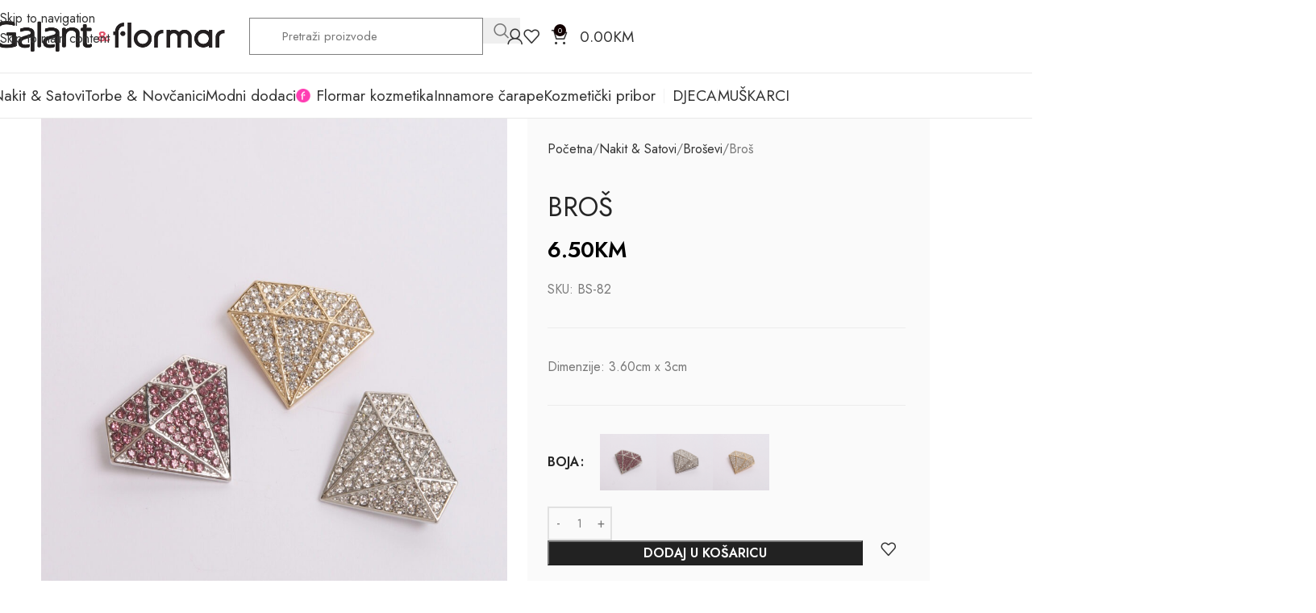

--- FILE ---
content_type: text/html; charset=UTF-8
request_url: https://galant.ba/proizvod/bros-15/
body_size: 46583
content:
<!DOCTYPE html>
<html lang="hr">
<head>
	<meta charset="UTF-8">
	<link rel="profile" href="https://gmpg.org/xfn/11">
	<link rel="pingback" href="https://galant.ba/xmlrpc.php">

	<title>Broš &#8211; Galant &amp; Flormar</title>
<meta name='robots' content='max-image-preview:large' />
<link rel='dns-prefetch' href='//www.google.com' />
<link rel='dns-prefetch' href='//capi-automation.s3.us-east-2.amazonaws.com' />
<link rel='dns-prefetch' href='//www.googletagmanager.com' />
<link rel='dns-prefetch' href='//fonts.googleapis.com' />
<link rel="alternate" type="application/rss+xml" title="Galant &amp; Flormar &raquo; Kanal" href="https://galant.ba/feed/" />
<link rel="alternate" type="application/rss+xml" title="Galant &amp; Flormar &raquo; Kanal komentara" href="https://galant.ba/comments/feed/" />
<link rel="alternate" title="oEmbed (JSON)" type="application/json+oembed" href="https://galant.ba/wp-json/oembed/1.0/embed?url=https%3A%2F%2Fgalant.ba%2Fproizvod%2Fbros-15%2F" />
<link rel="alternate" title="oEmbed (XML)" type="text/xml+oembed" href="https://galant.ba/wp-json/oembed/1.0/embed?url=https%3A%2F%2Fgalant.ba%2Fproizvod%2Fbros-15%2F&#038;format=xml" />
<style id='wp-img-auto-sizes-contain-inline-css' type='text/css'>
img:is([sizes=auto i],[sizes^="auto," i]){contain-intrinsic-size:3000px 1500px}
/*# sourceURL=wp-img-auto-sizes-contain-inline-css */
</style>
<link rel='stylesheet' id='hfe-widgets-style-css' href='https://galant.ba/wp-content/plugins/header-footer-elementor/inc/widgets-css/frontend.css?ver=2.8.0' type='text/css' media='all' />
<link rel='stylesheet' id='hfe-woo-product-grid-css' href='https://galant.ba/wp-content/plugins/header-footer-elementor/inc/widgets-css/woo-products.css?ver=2.8.0' type='text/css' media='all' />
<style id='safe-svg-svg-icon-style-inline-css' type='text/css'>
.safe-svg-cover{text-align:center}.safe-svg-cover .safe-svg-inside{display:inline-block;max-width:100%}.safe-svg-cover svg{fill:currentColor;height:100%;max-height:100%;max-width:100%;width:100%}

/*# sourceURL=https://galant.ba/wp-content/plugins/safe-svg/dist/safe-svg-block-frontend.css */
</style>
<link rel='stylesheet' id='filebird_gallery-block-css-css' href='https://galant.ba/wp-content/plugins/filebird-pro/blocks/filebird-gallery/dist/blocks.style.build.css?ver=5.0.1' type='text/css' media='all' />
<style id='woocommerce-inline-inline-css' type='text/css'>
.woocommerce form .form-row .required { visibility: visible; }
/*# sourceURL=woocommerce-inline-inline-css */
</style>
<link rel='stylesheet' id='hfe-style-css' href='https://galant.ba/wp-content/plugins/header-footer-elementor/assets/css/header-footer-elementor.css?ver=2.8.0' type='text/css' media='all' />
<link rel='stylesheet' id='elementor-icons-css' href='https://galant.ba/wp-content/plugins/elementor/assets/lib/eicons/css/elementor-icons.min.css?ver=5.45.0' type='text/css' media='all' />
<link rel='stylesheet' id='elementor-frontend-css' href='https://galant.ba/wp-content/plugins/elementor/assets/css/frontend.min.css?ver=3.34.1' type='text/css' media='all' />
<link rel='stylesheet' id='elementor-post-6-css' href='https://galant.ba/wp-content/uploads/elementor/css/post-6.css?ver=1768256455' type='text/css' media='all' />
<link rel='stylesheet' id='hfe-elementor-icons-css' href='https://galant.ba/wp-content/plugins/elementor/assets/lib/eicons/css/elementor-icons.min.css?ver=5.34.0' type='text/css' media='all' />
<link rel='stylesheet' id='hfe-icons-list-css' href='https://galant.ba/wp-content/plugins/elementor/assets/css/widget-icon-list.min.css?ver=3.24.3' type='text/css' media='all' />
<link rel='stylesheet' id='hfe-social-icons-css' href='https://galant.ba/wp-content/plugins/elementor/assets/css/widget-social-icons.min.css?ver=3.24.0' type='text/css' media='all' />
<link rel='stylesheet' id='hfe-social-share-icons-brands-css' href='https://galant.ba/wp-content/plugins/elementor/assets/lib/font-awesome/css/brands.css?ver=5.15.3' type='text/css' media='all' />
<link rel='stylesheet' id='hfe-social-share-icons-fontawesome-css' href='https://galant.ba/wp-content/plugins/elementor/assets/lib/font-awesome/css/fontawesome.css?ver=5.15.3' type='text/css' media='all' />
<link rel='stylesheet' id='hfe-nav-menu-icons-css' href='https://galant.ba/wp-content/plugins/elementor/assets/lib/font-awesome/css/solid.css?ver=5.15.3' type='text/css' media='all' />
<link rel='stylesheet' id='hfe-widget-blockquote-css' href='https://galant.ba/wp-content/plugins/elementor-pro/assets/css/widget-blockquote.min.css?ver=3.25.0' type='text/css' media='all' />
<link rel='stylesheet' id='hfe-mega-menu-css' href='https://galant.ba/wp-content/plugins/elementor-pro/assets/css/widget-mega-menu.min.css?ver=3.26.2' type='text/css' media='all' />
<link rel='stylesheet' id='hfe-nav-menu-widget-css' href='https://galant.ba/wp-content/plugins/elementor-pro/assets/css/widget-nav-menu.min.css?ver=3.26.0' type='text/css' media='all' />
<link rel='stylesheet' id='wd-widget-price-filter-css' href='https://galant.ba/wp-content/themes/woodmart/css/parts/woo-widget-price-filter.min.css?ver=8.3.8' type='text/css' media='all' />
<link rel='stylesheet' id='wd-widget-woo-other-css' href='https://galant.ba/wp-content/themes/woodmart/css/parts/woo-widget-other.min.css?ver=8.3.8' type='text/css' media='all' />
<link rel='stylesheet' id='wd-style-base-css' href='https://galant.ba/wp-content/themes/woodmart/css/parts/base.min.css?ver=8.3.8' type='text/css' media='all' />
<link rel='stylesheet' id='wd-helpers-wpb-elem-css' href='https://galant.ba/wp-content/themes/woodmart/css/parts/helpers-wpb-elem.min.css?ver=8.3.8' type='text/css' media='all' />
<link rel='stylesheet' id='wd-elementor-base-css' href='https://galant.ba/wp-content/themes/woodmart/css/parts/int-elem-base.min.css?ver=8.3.8' type='text/css' media='all' />
<link rel='stylesheet' id='wd-elementor-pro-base-css' href='https://galant.ba/wp-content/themes/woodmart/css/parts/int-elementor-pro.min.css?ver=8.3.8' type='text/css' media='all' />
<link rel='stylesheet' id='wd-woocommerce-base-css' href='https://galant.ba/wp-content/themes/woodmart/css/parts/woocommerce-base.min.css?ver=8.3.8' type='text/css' media='all' />
<link rel='stylesheet' id='wd-mod-star-rating-css' href='https://galant.ba/wp-content/themes/woodmart/css/parts/mod-star-rating.min.css?ver=8.3.8' type='text/css' media='all' />
<link rel='stylesheet' id='wd-woocommerce-block-notices-css' href='https://galant.ba/wp-content/themes/woodmart/css/parts/woo-mod-block-notices.min.css?ver=8.3.8' type='text/css' media='all' />
<link rel='stylesheet' id='wd-woo-mod-quantity-css' href='https://galant.ba/wp-content/themes/woodmart/css/parts/woo-mod-quantity.min.css?ver=8.3.8' type='text/css' media='all' />
<link rel='stylesheet' id='wd-woo-opt-free-progress-bar-css' href='https://galant.ba/wp-content/themes/woodmart/css/parts/woo-opt-free-progress-bar.min.css?ver=8.3.8' type='text/css' media='all' />
<link rel='stylesheet' id='wd-woo-mod-progress-bar-css' href='https://galant.ba/wp-content/themes/woodmart/css/parts/woo-mod-progress-bar.min.css?ver=8.3.8' type='text/css' media='all' />
<link rel='stylesheet' id='wd-woo-single-prod-el-base-css' href='https://galant.ba/wp-content/themes/woodmart/css/parts/woo-single-prod-el-base.min.css?ver=8.3.8' type='text/css' media='all' />
<link rel='stylesheet' id='wd-woo-mod-stock-status-css' href='https://galant.ba/wp-content/themes/woodmart/css/parts/woo-mod-stock-status.min.css?ver=8.3.8' type='text/css' media='all' />
<link rel='stylesheet' id='wd-woo-opt-hide-larger-price-css' href='https://galant.ba/wp-content/themes/woodmart/css/parts/woo-opt-hide-larger-price.min.css?ver=8.3.8' type='text/css' media='all' />
<link rel='stylesheet' id='wd-woo-mod-shop-attributes-css' href='https://galant.ba/wp-content/themes/woodmart/css/parts/woo-mod-shop-attributes.min.css?ver=8.3.8' type='text/css' media='all' />
<link rel='stylesheet' id='wd-opt-form-underline-css' href='https://galant.ba/wp-content/themes/woodmart/css/parts/opt-form-underline.min.css?ver=8.3.8' type='text/css' media='all' />
<link rel='stylesheet' id='child-style-css' href='https://galant.ba/wp-content/themes/woodmart-child/style.css?ver=8.3.8' type='text/css' media='all' />
<link rel='stylesheet' id='wd-header-base-css' href='https://galant.ba/wp-content/themes/woodmart/css/parts/header-base.min.css?ver=8.3.8' type='text/css' media='all' />
<link rel='stylesheet' id='wd-mod-tools-css' href='https://galant.ba/wp-content/themes/woodmart/css/parts/mod-tools.min.css?ver=8.3.8' type='text/css' media='all' />
<link rel='stylesheet' id='wd-header-mobile-nav-dropdown-css' href='https://galant.ba/wp-content/themes/woodmart/css/parts/header-el-mobile-nav-dropdown.min.css?ver=8.3.8' type='text/css' media='all' />
<link rel='stylesheet' id='wd-header-search-css' href='https://galant.ba/wp-content/themes/woodmart/css/parts/header-el-search.min.css?ver=8.3.8' type='text/css' media='all' />
<link rel='stylesheet' id='wd-header-search-form-css' href='https://galant.ba/wp-content/themes/woodmart/css/parts/header-el-search-form.min.css?ver=8.3.8' type='text/css' media='all' />
<link rel='stylesheet' id='wd-wd-search-form-css' href='https://galant.ba/wp-content/themes/woodmart/css/parts/wd-search-form.min.css?ver=8.3.8' type='text/css' media='all' />
<link rel='stylesheet' id='wd-wd-search-results-css' href='https://galant.ba/wp-content/themes/woodmart/css/parts/wd-search-results.min.css?ver=8.3.8' type='text/css' media='all' />
<link rel='stylesheet' id='wd-wd-search-dropdown-css' href='https://galant.ba/wp-content/themes/woodmart/css/parts/wd-search-dropdown.min.css?ver=8.3.8' type='text/css' media='all' />
<link rel='stylesheet' id='wd-header-elements-base-css' href='https://galant.ba/wp-content/themes/woodmart/css/parts/header-el-base.min.css?ver=8.3.8' type='text/css' media='all' />
<link rel='stylesheet' id='wd-social-icons-css' href='https://galant.ba/wp-content/themes/woodmart/css/parts/el-social-icons.min.css?ver=8.3.8' type='text/css' media='all' />
<link rel='stylesheet' id='wd-header-my-account-dropdown-css' href='https://galant.ba/wp-content/themes/woodmart/css/parts/header-el-my-account-dropdown.min.css?ver=8.3.8' type='text/css' media='all' />
<link rel='stylesheet' id='wd-woo-mod-login-form-css' href='https://galant.ba/wp-content/themes/woodmart/css/parts/woo-mod-login-form.min.css?ver=8.3.8' type='text/css' media='all' />
<link rel='stylesheet' id='wd-header-my-account-css' href='https://galant.ba/wp-content/themes/woodmart/css/parts/header-el-my-account.min.css?ver=8.3.8' type='text/css' media='all' />
<link rel='stylesheet' id='wd-header-cart-side-css' href='https://galant.ba/wp-content/themes/woodmart/css/parts/header-el-cart-side.min.css?ver=8.3.8' type='text/css' media='all' />
<link rel='stylesheet' id='wd-header-cart-css' href='https://galant.ba/wp-content/themes/woodmart/css/parts/header-el-cart.min.css?ver=8.3.8' type='text/css' media='all' />
<link rel='stylesheet' id='wd-widget-shopping-cart-css' href='https://galant.ba/wp-content/themes/woodmart/css/parts/woo-widget-shopping-cart.min.css?ver=8.3.8' type='text/css' media='all' />
<link rel='stylesheet' id='wd-widget-product-list-css' href='https://galant.ba/wp-content/themes/woodmart/css/parts/woo-widget-product-list.min.css?ver=8.3.8' type='text/css' media='all' />
<link rel='stylesheet' id='wd-header-mobile-nav-drilldown-css' href='https://galant.ba/wp-content/themes/woodmart/css/parts/header-el-mobile-nav-drilldown.min.css?ver=8.3.8' type='text/css' media='all' />
<link rel='stylesheet' id='wd-header-mobile-nav-drilldown-fade-in-css' href='https://galant.ba/wp-content/themes/woodmart/css/parts/header-el-mobile-nav-drilldown-fade-in.min.css?ver=8.3.8' type='text/css' media='all' />
<link rel='stylesheet' id='wd-woo-single-prod-builder-css' href='https://galant.ba/wp-content/themes/woodmart/css/parts/woo-single-prod-builder.min.css?ver=8.3.8' type='text/css' media='all' />
<link rel='stylesheet' id='wd-photoswipe-css' href='https://galant.ba/wp-content/themes/woodmart/css/parts/lib-photoswipe.min.css?ver=8.3.8' type='text/css' media='all' />
<link rel='stylesheet' id='wd-woo-single-prod-el-gallery-css' href='https://galant.ba/wp-content/themes/woodmart/css/parts/woo-single-prod-el-gallery.min.css?ver=8.3.8' type='text/css' media='all' />
<link rel='stylesheet' id='wd-swiper-css' href='https://galant.ba/wp-content/themes/woodmart/css/parts/lib-swiper.min.css?ver=8.3.8' type='text/css' media='all' />
<link rel='stylesheet' id='wd-swiper-arrows-css' href='https://galant.ba/wp-content/themes/woodmart/css/parts/lib-swiper-arrows.min.css?ver=8.3.8' type='text/css' media='all' />
<link rel='stylesheet' id='wd-woo-mod-variation-form-css' href='https://galant.ba/wp-content/themes/woodmart/css/parts/woo-mod-variation-form.min.css?ver=8.3.8' type='text/css' media='all' />
<link rel='stylesheet' id='wd-woo-mod-swatches-base-css' href='https://galant.ba/wp-content/themes/woodmart/css/parts/woo-mod-swatches-base.min.css?ver=8.3.8' type='text/css' media='all' />
<link rel='stylesheet' id='wd-woo-mod-variation-form-single-css' href='https://galant.ba/wp-content/themes/woodmart/css/parts/woo-mod-variation-form-single.min.css?ver=8.3.8' type='text/css' media='all' />
<link rel='stylesheet' id='wd-add-to-cart-popup-css' href='https://galant.ba/wp-content/themes/woodmart/css/parts/woo-opt-add-to-cart-popup.min.css?ver=8.3.8' type='text/css' media='all' />
<link rel='stylesheet' id='wd-mfp-popup-css' href='https://galant.ba/wp-content/themes/woodmart/css/parts/lib-magnific-popup.min.css?ver=8.3.8' type='text/css' media='all' />
<link rel='stylesheet' id='wd-mod-animations-transform-css' href='https://galant.ba/wp-content/themes/woodmart/css/parts/mod-animations-transform.min.css?ver=8.3.8' type='text/css' media='all' />
<link rel='stylesheet' id='wd-mod-transform-css' href='https://galant.ba/wp-content/themes/woodmart/css/parts/mod-transform.min.css?ver=8.3.8' type='text/css' media='all' />
<link rel='stylesheet' id='wd-woo-mod-swatches-style-4-css' href='https://galant.ba/wp-content/themes/woodmart/css/parts/woo-mod-swatches-style-4.min.css?ver=8.3.8' type='text/css' media='all' />
<link rel='stylesheet' id='wd-woo-mod-swatches-dis-2-css' href='https://galant.ba/wp-content/themes/woodmart/css/parts/woo-mod-swatches-dis-style-2.min.css?ver=8.3.8' type='text/css' media='all' />
<link rel='stylesheet' id='wd-accordion-elem-wpb-css' href='https://galant.ba/wp-content/themes/woodmart/css/parts/el-accordion-wpb-elem.min.css?ver=8.3.8' type='text/css' media='all' />
<link rel='stylesheet' id='wd-accordion-css' href='https://galant.ba/wp-content/themes/woodmart/css/parts/el-accordion.min.css?ver=8.3.8' type='text/css' media='all' />
<link rel='stylesheet' id='wd-text-block-css' href='https://galant.ba/wp-content/themes/woodmart/css/parts/el-text-block.min.css?ver=8.3.8' type='text/css' media='all' />
<link rel='stylesheet' id='wd-section-title-css' href='https://galant.ba/wp-content/themes/woodmart/css/parts/el-section-title.min.css?ver=8.3.8' type='text/css' media='all' />
<link rel='stylesheet' id='wd-banner-css' href='https://galant.ba/wp-content/themes/woodmart/css/parts/el-banner.min.css?ver=8.3.8' type='text/css' media='all' />
<link rel='stylesheet' id='wd-banner-btn-hover-css' href='https://galant.ba/wp-content/themes/woodmart/css/parts/el-banner-btn-hover.min.css?ver=8.3.8' type='text/css' media='all' />
<link rel='stylesheet' id='wd-swiper-pagin-css' href='https://galant.ba/wp-content/themes/woodmart/css/parts/lib-swiper-pagin.min.css?ver=8.3.8' type='text/css' media='all' />
<link rel='stylesheet' id='wd-product-loop-css' href='https://galant.ba/wp-content/themes/woodmart/css/parts/woo-product-loop.min.css?ver=8.3.8' type='text/css' media='all' />
<link rel='stylesheet' id='wd-product-loop-base-css' href='https://galant.ba/wp-content/themes/woodmart/css/parts/woo-product-loop-base.min.css?ver=8.3.8' type='text/css' media='all' />
<link rel='stylesheet' id='wd-woo-mod-add-btn-replace-css' href='https://galant.ba/wp-content/themes/woodmart/css/parts/woo-mod-add-btn-replace.min.css?ver=8.3.8' type='text/css' media='all' />
<link rel='stylesheet' id='wd-mod-more-description-css' href='https://galant.ba/wp-content/themes/woodmart/css/parts/mod-more-description.min.css?ver=8.3.8' type='text/css' media='all' />
<link rel='stylesheet' id='wd-lazy-loading-css' href='https://galant.ba/wp-content/themes/woodmart/css/parts/opt-lazy-load.min.css?ver=8.3.8' type='text/css' media='all' />
<link rel='stylesheet' id='wd-woo-opt-title-limit-css' href='https://galant.ba/wp-content/themes/woodmart/css/parts/woo-opt-title-limit.min.css?ver=8.3.8' type='text/css' media='all' />
<link rel='stylesheet' id='wd-woo-opt-limit-swatches-css' href='https://galant.ba/wp-content/themes/woodmart/css/parts/woo-opt-limit-swatches.min.css?ver=8.3.8' type='text/css' media='all' />
<link rel='stylesheet' id='wd-swiper-scrollbar-css' href='https://galant.ba/wp-content/themes/woodmart/css/parts/lib-swiper-scrollbar.min.css?ver=8.3.8' type='text/css' media='all' />
<link rel='stylesheet' id='wd-widget-collapse-css' href='https://galant.ba/wp-content/themes/woodmart/css/parts/opt-widget-collapse.min.css?ver=8.3.8' type='text/css' media='all' />
<link rel='stylesheet' id='wd-footer-base-css' href='https://galant.ba/wp-content/themes/woodmart/css/parts/footer-base.min.css?ver=8.3.8' type='text/css' media='all' />
<link rel='stylesheet' id='wd-button-css' href='https://galant.ba/wp-content/themes/woodmart/css/parts/el-button.min.css?ver=8.3.8' type='text/css' media='all' />
<link rel='stylesheet' id='wd-mc4wp-css' href='https://galant.ba/wp-content/themes/woodmart/css/parts/int-mc4wp.min.css?ver=8.3.8' type='text/css' media='all' />
<link rel='stylesheet' id='wd-scroll-top-css' href='https://galant.ba/wp-content/themes/woodmart/css/parts/opt-scrolltotop.min.css?ver=8.3.8' type='text/css' media='all' />
<link rel='stylesheet' id='xts-google-fonts-css' href='https://fonts.googleapis.com/css?family=Jost%3A400%2C600&#038;display=swap&#038;ver=8.3.8' type='text/css' media='all' />
<link rel='stylesheet' id='elementor-gf-local-roboto-css' href='https://galant.ba/wp-content/uploads/elementor/google-fonts/css/roboto.css?ver=1746787461' type='text/css' media='all' />
<link rel='stylesheet' id='elementor-gf-local-robotoslab-css' href='https://galant.ba/wp-content/uploads/elementor/google-fonts/css/robotoslab.css?ver=1746787463' type='text/css' media='all' />
<script type="text/javascript" src="https://galant.ba/wp-includes/js/jquery/jquery.min.js?ver=3.7.1" id="jquery-core-js"></script>
<script type="text/javascript" src="https://galant.ba/wp-includes/js/jquery/jquery-migrate.min.js?ver=3.4.1" id="jquery-migrate-js"></script>
<script type="text/javascript" id="jquery-js-after">
/* <![CDATA[ */
!function($){"use strict";$(document).ready(function(){$(this).scrollTop()>100&&$(".hfe-scroll-to-top-wrap").removeClass("hfe-scroll-to-top-hide"),$(window).scroll(function(){$(this).scrollTop()<100?$(".hfe-scroll-to-top-wrap").fadeOut(300):$(".hfe-scroll-to-top-wrap").fadeIn(300)}),$(".hfe-scroll-to-top-wrap").on("click",function(){$("html, body").animate({scrollTop:0},300);return!1})})}(jQuery);
!function($){'use strict';$(document).ready(function(){var bar=$('.hfe-reading-progress-bar');if(!bar.length)return;$(window).on('scroll',function(){var s=$(window).scrollTop(),d=$(document).height()-$(window).height(),p=d? s/d*100:0;bar.css('width',p+'%')});});}(jQuery);
//# sourceURL=jquery-js-after
/* ]]> */
</script>
<script type="text/javascript" src="https://galant.ba/wp-content/plugins/recaptcha-woo/js/rcfwc.js?ver=1.0" id="rcfwc-js-js" defer="defer" data-wp-strategy="defer"></script>
<script type="text/javascript" src="https://www.google.com/recaptcha/api.js?hl=hr" id="recaptcha-js" defer="defer" data-wp-strategy="defer"></script>
<script type="text/javascript" src="https://galant.ba/wp-content/plugins/woocommerce/assets/js/jquery-blockui/jquery.blockUI.min.js?ver=2.7.0-wc.10.4.3" id="wc-jquery-blockui-js" defer="defer" data-wp-strategy="defer"></script>
<script type="text/javascript" id="wc-add-to-cart-js-extra">
/* <![CDATA[ */
var wc_add_to_cart_params = {"ajax_url":"/wp-admin/admin-ajax.php","wc_ajax_url":"/?wc-ajax=%%endpoint%%","i18n_view_cart":"Vidi ko\u0161aricu","cart_url":"https://galant.ba/kosarica/","is_cart":"","cart_redirect_after_add":"no"};
//# sourceURL=wc-add-to-cart-js-extra
/* ]]> */
</script>
<script type="text/javascript" src="https://galant.ba/wp-content/plugins/woocommerce/assets/js/frontend/add-to-cart.min.js?ver=10.4.3" id="wc-add-to-cart-js" defer="defer" data-wp-strategy="defer"></script>
<script type="text/javascript" src="https://galant.ba/wp-content/plugins/woocommerce/assets/js/zoom/jquery.zoom.min.js?ver=1.7.21-wc.10.4.3" id="wc-zoom-js" defer="defer" data-wp-strategy="defer"></script>
<script type="text/javascript" id="wc-single-product-js-extra">
/* <![CDATA[ */
var wc_single_product_params = {"i18n_required_rating_text":"Molimo odaberite svoju ocjenu","i18n_rating_options":["1 od 5 zvjezdica","2 od 5 zvjezdica","3 od 5 zvjezdica","4 od 5 zvjezdica","5 od 5 zvjezdica"],"i18n_product_gallery_trigger_text":"Prikaz galerije slika preko cijelog zaslona","review_rating_required":"yes","flexslider":{"rtl":false,"animation":"slide","smoothHeight":true,"directionNav":false,"controlNav":"thumbnails","slideshow":false,"animationSpeed":500,"animationLoop":false,"allowOneSlide":false},"zoom_enabled":"","zoom_options":[],"photoswipe_enabled":"","photoswipe_options":{"shareEl":false,"closeOnScroll":false,"history":false,"hideAnimationDuration":0,"showAnimationDuration":0},"flexslider_enabled":""};
//# sourceURL=wc-single-product-js-extra
/* ]]> */
</script>
<script type="text/javascript" src="https://galant.ba/wp-content/plugins/woocommerce/assets/js/frontend/single-product.min.js?ver=10.4.3" id="wc-single-product-js" defer="defer" data-wp-strategy="defer"></script>
<script type="text/javascript" src="https://galant.ba/wp-content/plugins/woocommerce/assets/js/js-cookie/js.cookie.min.js?ver=2.1.4-wc.10.4.3" id="wc-js-cookie-js" defer="defer" data-wp-strategy="defer"></script>
<script type="text/javascript" id="woocommerce-js-extra">
/* <![CDATA[ */
var woocommerce_params = {"ajax_url":"/wp-admin/admin-ajax.php","wc_ajax_url":"/?wc-ajax=%%endpoint%%","i18n_password_show":"Prika\u017ei lozinku","i18n_password_hide":"Sakrij lozinku"};
//# sourceURL=woocommerce-js-extra
/* ]]> */
</script>
<script type="text/javascript" src="https://galant.ba/wp-content/plugins/woocommerce/assets/js/frontend/woocommerce.min.js?ver=10.4.3" id="woocommerce-js" defer="defer" data-wp-strategy="defer"></script>

<!-- Google tag (gtag.js) snippet added by Site Kit -->
<!-- Google Analytics snippet added by Site Kit -->
<script type="text/javascript" src="https://www.googletagmanager.com/gtag/js?id=GT-NNVBBGJ" id="google_gtagjs-js" async></script>
<script type="text/javascript" id="google_gtagjs-js-after">
/* <![CDATA[ */
window.dataLayer = window.dataLayer || [];function gtag(){dataLayer.push(arguments);}
gtag("set","linker",{"domains":["galant.ba"]});
gtag("js", new Date());
gtag("set", "developer_id.dZTNiMT", true);
gtag("config", "GT-NNVBBGJ");
//# sourceURL=google_gtagjs-js-after
/* ]]> */
</script>
<script type="text/javascript" src="https://galant.ba/wp-content/themes/woodmart/js/libs/device.min.js?ver=8.3.8" id="wd-device-library-js"></script>
<script type="text/javascript" src="https://galant.ba/wp-content/themes/woodmart/js/scripts/global/scrollBar.min.js?ver=8.3.8" id="wd-scrollbar-js"></script>
<link rel="https://api.w.org/" href="https://galant.ba/wp-json/" /><link rel="alternate" title="JSON" type="application/json" href="https://galant.ba/wp-json/wp/v2/product/67580" /><link rel="EditURI" type="application/rsd+xml" title="RSD" href="https://galant.ba/xmlrpc.php?rsd" />
<meta name="generator" content="WordPress 6.9" />
<meta name="generator" content="WooCommerce 10.4.3" />
<link rel="canonical" href="https://galant.ba/proizvod/bros-15/" />
<link rel='shortlink' href='https://galant.ba/?p=67580' />
<meta name="generator" content="Site Kit by Google 1.168.0" />					<meta name="viewport" content="width=device-width, initial-scale=1.0, maximum-scale=1.0, user-scalable=no">
										<noscript><style>.woocommerce-product-gallery{ opacity: 1 !important; }</style></noscript>
	
<!-- Google AdSense meta tags added by Site Kit -->
<meta name="google-adsense-platform-account" content="ca-host-pub-2644536267352236">
<meta name="google-adsense-platform-domain" content="sitekit.withgoogle.com">
<!-- End Google AdSense meta tags added by Site Kit -->
<meta name="generator" content="Elementor 3.34.1; features: additional_custom_breakpoints; settings: css_print_method-external, google_font-enabled, font_display-swap">
<style type="text/css">.recentcomments a{display:inline !important;padding:0 !important;margin:0 !important;}</style>			<script  type="text/javascript">
				!function(f,b,e,v,n,t,s){if(f.fbq)return;n=f.fbq=function(){n.callMethod?
					n.callMethod.apply(n,arguments):n.queue.push(arguments)};if(!f._fbq)f._fbq=n;
					n.push=n;n.loaded=!0;n.version='2.0';n.queue=[];t=b.createElement(e);t.async=!0;
					t.src=v;s=b.getElementsByTagName(e)[0];s.parentNode.insertBefore(t,s)}(window,
					document,'script','https://connect.facebook.net/en_US/fbevents.js');
			</script>
			<!-- WooCommerce Facebook Integration Begin -->
			<script  type="text/javascript">

				fbq('init', '1484101588702359', {}, {
    "agent": "woocommerce_0-10.4.3-3.5.15"
});

				document.addEventListener( 'DOMContentLoaded', function() {
					// Insert placeholder for events injected when a product is added to the cart through AJAX.
					document.body.insertAdjacentHTML( 'beforeend', '<div class=\"wc-facebook-pixel-event-placeholder\"></div>' );
				}, false );

			</script>
			<!-- WooCommerce Facebook Integration End -->
						<style>
				.e-con.e-parent:nth-of-type(n+4):not(.e-lazyloaded):not(.e-no-lazyload),
				.e-con.e-parent:nth-of-type(n+4):not(.e-lazyloaded):not(.e-no-lazyload) * {
					background-image: none !important;
				}
				@media screen and (max-height: 1024px) {
					.e-con.e-parent:nth-of-type(n+3):not(.e-lazyloaded):not(.e-no-lazyload),
					.e-con.e-parent:nth-of-type(n+3):not(.e-lazyloaded):not(.e-no-lazyload) * {
						background-image: none !important;
					}
				}
				@media screen and (max-height: 640px) {
					.e-con.e-parent:nth-of-type(n+2):not(.e-lazyloaded):not(.e-no-lazyload),
					.e-con.e-parent:nth-of-type(n+2):not(.e-lazyloaded):not(.e-no-lazyload) * {
						background-image: none !important;
					}
				}
			</style>
			<link rel="icon" href="https://galant.ba/wp-content/uploads/2022/09/Galant_avtar.png" sizes="32x32" />
<link rel="icon" href="https://galant.ba/wp-content/uploads/2022/09/Galant_avtar.png" sizes="192x192" />
<link rel="apple-touch-icon" href="https://galant.ba/wp-content/uploads/2022/09/Galant_avtar.png" />
<meta name="msapplication-TileImage" content="https://galant.ba/wp-content/uploads/2022/09/Galant_avtar.png" />
		<style type="text/css" id="wp-custom-css">
			



		</style>
		<style>
		
		</style>			<style id="wd-style-header_178513-css" data-type="wd-style-header_178513">
				:root{
	--wd-top-bar-h: .00001px;
	--wd-top-bar-sm-h: .00001px;
	--wd-top-bar-sticky-h: .00001px;
	--wd-top-bar-brd-w: .00001px;

	--wd-header-general-h: 90px;
	--wd-header-general-sm-h: 80px;
	--wd-header-general-sticky-h: .00001px;
	--wd-header-general-brd-w: 1px;

	--wd-header-bottom-h: 55px;
	--wd-header-bottom-sm-h: .00001px;
	--wd-header-bottom-sticky-h: 52px;
	--wd-header-bottom-brd-w: 1px;

	--wd-header-clone-h: .00001px;

	--wd-header-brd-w: calc(var(--wd-top-bar-brd-w) + var(--wd-header-general-brd-w) + var(--wd-header-bottom-brd-w));
	--wd-header-h: calc(var(--wd-top-bar-h) + var(--wd-header-general-h) + var(--wd-header-bottom-h) + var(--wd-header-brd-w));
	--wd-header-sticky-h: calc(var(--wd-top-bar-sticky-h) + var(--wd-header-general-sticky-h) + var(--wd-header-bottom-sticky-h) + var(--wd-header-clone-h) + var(--wd-header-brd-w));
	--wd-header-sm-h: calc(var(--wd-top-bar-sm-h) + var(--wd-header-general-sm-h) + var(--wd-header-bottom-sm-h) + var(--wd-header-brd-w));
}




:root:has(.whb-general-header.whb-border-boxed) {
	--wd-header-general-brd-w: .00001px;
}

@media (max-width: 1024px) {
:root:has(.whb-general-header.whb-hidden-mobile) {
	--wd-header-general-brd-w: .00001px;
}
}

:root:has(.whb-header-bottom.whb-border-boxed) {
	--wd-header-bottom-brd-w: .00001px;
}

@media (max-width: 1024px) {
:root:has(.whb-header-bottom.whb-hidden-mobile) {
	--wd-header-bottom-brd-w: .00001px;
}
}

.whb-header-bottom .wd-dropdown {
	margin-top: 6.5px;
}

.whb-header-bottom .wd-dropdown:after {
	height: 17.5px;
}

.whb-sticked .whb-header-bottom .wd-dropdown:not(.sub-sub-menu) {
	margin-top: 5px;
}

.whb-sticked .whb-header-bottom .wd-dropdown:not(.sub-sub-menu):after {
	height: 16px;
}


		
.whb-lgdh3zvt4m3i6ffdu9jn form.searchform {
	--wd-form-height: 42px;
}
.whb-gbop92naynthw1no99ah form.searchform {
	--wd-form-height: 46px;
}
.whb-9x1ytaxq7aphtb3npidp form.searchform {
	--wd-form-height: 46px;
}
.whb-9x1ytaxq7aphtb3npidp.wd-search-form.wd-header-search-form .searchform {
	--wd-form-brd-color-focus: rgba(74, 144, 226, 1);
}
.whb-26o7fvlfq3zfbjlfrh6u {
	--wd-divider-color: rgba(241, 241, 241, 1);
}
.whb-2p9ttm4j8vqf8k6o3he8 {
	--wd-tools-icon-width: 20px;
}
.whb-general-header {
	border-color: rgba(232, 232, 232, 1);border-bottom-width: 1px;border-bottom-style: solid;
}

.whb-a9d5jochoelq7v9wocx6 {
	--wd-divider-color: rgba(243, 243, 243, 1);
}
.whb-eooqd9blx36gpi300p4w {
	--wd-divider-color: rgba(243, 243, 243, 1);
}
.whb-header-bottom {
	border-color: rgba(232, 232, 232, 1);border-bottom-width: 1px;border-bottom-style: solid;
}
			</style>
						<style id="wd-style-theme_settings_default-css" data-type="wd-style-theme_settings_default">
				@font-face {
	font-weight: normal;
	font-style: normal;
	font-family: "woodmart-font";
	src: url("//galant.ba/wp-content/themes/woodmart/fonts/woodmart-font-1-400.woff2?v=8.3.8") format("woff2");
}

:root {
	--wd-text-font: "Jost", Arial, Helvetica, sans-serif;
	--wd-text-font-weight: 400;
	--wd-text-color: #777777;
	--wd-text-font-size: 16px;
	--wd-title-font: "Jost", Arial, Helvetica, sans-serif;
	--wd-title-font-weight: 400;
	--wd-title-color: #242424;
	--wd-entities-title-font: "Jost", Arial, Helvetica, sans-serif;
	--wd-entities-title-font-weight: 400;
	--wd-entities-title-color: #333333;
	--wd-entities-title-color-hover: rgb(51 51 51 / 65%);
	--wd-alternative-font: "Jost", Arial, Helvetica, sans-serif;
	--wd-widget-title-font: "Jost", Arial, Helvetica, sans-serif;
	--wd-widget-title-font-weight: 400;
	--wd-widget-title-transform: uppercase;
	--wd-widget-title-color: #333;
	--wd-widget-title-font-size: 16px;
	--wd-header-el-font: "Jost", Arial, Helvetica, sans-serif;
	--wd-header-el-font-weight: 400;
	--wd-header-el-transform: none;
	--wd-header-el-font-size: 19px;
	--wd-otl-style: dotted;
	--wd-otl-width: 2px;
	--wd-primary-color: rgb(17,0,0);
	--wd-alternative-color: rgb(225,0,152);
	--btn-default-bgcolor: #f7f7f7;
	--btn-default-bgcolor-hover: #efefef;
	--btn-accented-bgcolor: rgb(237,4,198);
	--btn-accented-bgcolor-hover: rgb(10,0,0);
	--wd-form-brd-width: 2px;
	--notices-success-bg: #459647;
	--notices-success-color: #fff;
	--notices-warning-bg: rgb(225,0,152);
	--notices-warning-color: #fff;
	--wd-link-color: #333333;
	--wd-link-color-hover: rgb(225,0,152);
}
.wd-age-verify-wrap {
	--wd-popup-width: 500px;
}
.wd-popup.wd-promo-popup {
	background-color: rgba(239,193,184,0.71);
	background-image: url();
	background-repeat: no-repeat;
	background-size: cover;
	background-position: center center;
}
.wd-promo-popup-wrap {
	--wd-popup-width: 800px;
}
.wd-page-title .wd-page-title-bg img {
	object-fit: cover;
	object-position: center center;
}
.wd-footer {
	background-color: #ffffff;
	background-image: none;
}
html .wd-dropdown-menu.wd-design-sized .sub-sub-menu li a, html .wd-dropdown-menu.wd-design-full-width .sub-sub-menu li a, body .wd-dropdown-menu.wd-design-aside .wd-wp-menu > .sub-sub-menu .sub-sub-menu li a, body .wd-dropdown-menu.wd-design-aside .wd-sub-menu .wd-sub-menu .sub-sub-menu li a, html .wd-dropdown-menu.wd-design-default .wd-sub-menu li a {
	font-family: Arial, Helvetica, sans-serif;	font-weight: 200;
	font-size: 16px;
	text-transform: none;
	color: rgb(43,43,43);
}
html .wd-dropdown-menu.wd-design-sized .sub-sub-menu li a:hover, html .wd-dropdown-menu.wd-design-full-width .sub-sub-menu li a:hover, body .wd-dropdown-menu.wd-design-aside .wd-wp-menu > .sub-sub-menu .sub-sub-menu  li a:hover, body .wd-dropdown-menu.wd-design-aside .wd-sub-menu .wd-sub-menu .sub-sub-menu li a:hover, html .wd-dropdown-menu.wd-design-default .wd-sub-menu li a:hover {
	color: rgb(237,4,198);
}
html .wd-dropdown-menu.wd-design-sized .wd-sub-menu > li > a, body .wd-dropdown-menu.wd-design-full-width .wd-sub-menu > li > a, body .wd-dropdown-menu.wd-design-aside .wd-wp-menu > .sub-sub-menu > li > a, body .wd-dropdown-menu.wd-design-aside .wd-sub-menu .wd-sub-menu > li > a {
	font-size: 18px;
	text-transform: uppercase;
	color: rgba(15,0,0,0.94);
}
html .wd-nav-mobile > li > a {
	font-size: 16px;
}
.single-product .wd-page-content {
	background-color: rgba(255,255,255,0.97);
	background-image: none;
}
html .cookies-buttons .cookies-accept-btn {
	font-size: 11px;
}
.product-labels .product-label.new {
	background-color: rgb(22,22,22);
}
.mfp-wrap.wd-popup-quick-view-wrap {
	--wd-popup-width: 920px;
}

@media (max-width: 1024px) {
	:root {
		--wd-header-el-font-size: 16px;
	}

}

@media (max-width: 768.98px) {
	:root {
		--wd-header-el-font-size: 16px;
	}
	html .wd-dropdown-menu.wd-design-sized .sub-sub-menu li a, html .wd-dropdown-menu.wd-design-full-width .sub-sub-menu li a, body .wd-dropdown-menu.wd-design-aside .wd-wp-menu > .sub-sub-menu .sub-sub-menu li a, body .wd-dropdown-menu.wd-design-aside .wd-sub-menu .wd-sub-menu .sub-sub-menu li a, html .wd-dropdown-menu.wd-design-default .wd-sub-menu li a {
		font-size: 15px;
	line-height: 1.01px;
	}

}
:root{
--wd-container-w: 1222px;
--wd-form-brd-radius: 0px;
--btn-default-color: #333;
--btn-default-color-hover: #333;
--btn-accented-color: #fff;
--btn-accented-color-hover: #fff;
--btn-default-brd-radius: 0px;
--btn-default-box-shadow: none;
--btn-default-box-shadow-hover: none;
--btn-default-box-shadow-active: none;
--btn-default-bottom: 0px;
--btn-accented-brd-radius: 0px;
--btn-accented-box-shadow: none;
--btn-accented-box-shadow-hover: none;
--btn-accented-box-shadow-active: none;
--btn-accented-bottom: 0px;
--wd-brd-radius: 0px;
}

@media (min-width: 1222px) {
section.elementor-section.wd-section-stretch > .elementor-container {
margin-left: auto;
margin-right: auto;
}
}


.wd-page-title {
background-color: rgb(30,30,30);
}

@font-face {
	font-family: "brandon";
	src: url("//galant.ba/wp-content/uploads/2022/09/BrandonGrotesque-Medium.woff") format("woff");
	font-weight: 400;
	font-display:swap;
	font-style: normal;
}

a.button.product_type_simple.add_to_cart_button.ajax_add_to_cart.add-to-cart-loop {
    display: none;

}
input.minus {
    border-right: 0 !important;
}

input.plus {
    border-left: 0 !important;
}

.swatch-on-single.swatch-enabled {
	border:2px solid #f4f4f4;
	padding:5px 7px;
}
.swatch-on-single.swatch-enabled:hover,
.swatch-on-single.swatch-enabled.active-swatch {
	border:2px solid #333333;
	padding:5px 7px;
}
.swatch-on-single.swatch-enabled:after {
    display:none;
}

body .wd-swatch.swatch-with-bg {
   border-radius: 0;
}

.wd-shipping-progress-bar.wd-style-bordered .wd-free-progress-bar {
    padding: 20px;
    border: 0px;
}
.wd-progress-bar .progress-bar {
    background-color: rgb(237 4 198);
}
.wd-progress-bar {
    --wd-progress-height: 4px;
}

div.wpforms-container-full .wpforms-form input[type=submit], div.wpforms-container-full .wpforms-form button[type=submit], div.wpforms-container-full .wpforms-form .wpforms-page-button {
    background-color: #ED04C6;
    border: 1px solid #ddd;
    color: #fff;
    font-size: 1em;
    padding: 10px 15px;
	
}
.cookies-buttons .cookies-accept-btn {
    border-radius: var(--btn-accent-brd-radius);
    color: var(--btn-accent-color);
    box-shadow: var(--btn-accent-box-shadow);
    background-color: var(#0000;) 
}
			
.searchform input[type="text"] {
    padding-right: 50px;
    height: 46px;
    font-size: 15px;
    border: 1px solid grey;
    padding-left: 40px;
}

.wd-product.wd-hover-fw-button .wd-add-btn>a {
   
    display: none;   
}

.single_add_to_cart_button {
   
    background-color: #222;
	}


@media (min-width: 1025px) {
	.searchform input[type="text"] {
    padding-right: 50px;
    height: 46px;
    font-size: 15px;
    border: 1px solid grey;
    padding-left: 40px;
}
}

@media (min-width: 768px) and (max-width: 1024px) {
	.searchform input[type=text] {
		font-size: 12px;
	border: 0px solid grey;
	color: grey;
	border-radius: 0;
	background-position: 10px center;
  background-repeat: no-repeat;
  padding-left: 40px;
}
}

@media (min-width: 577px) and (max-width: 767px) {
	.searchform input[type=text] {
		font-size: 12px;
	border: 0px solid grey;
	color: grey;
	border-radius: 0;
	background-position: 10px center;
  background-repeat: no-repeat;
  padding-left: 40px;
}
}

@media (max-width: 576px) {
	.searchform input[type=text] {
		font-size: 12px;
	border: 0px solid grey;
	color: grey;
	border-radius: 0;
	background-position: 10px center;
  background-repeat: no-repeat;
  padding-left: 40px;
}
}

			</style>
			</head>

<body class="wp-singular product-template-default single single-product postid-67580 wp-custom-logo wp-theme-woodmart wp-child-theme-woodmart-child theme-woodmart woocommerce woocommerce-page woocommerce-no-js ehf-template-woodmart ehf-stylesheet-woodmart-child wrapper-full-width form-style-underlined  categories-accordion-on woodmart-ajax-shop-on hide-larger-price elementor-default elementor-kit-6">
			<script type="text/javascript" id="wd-flicker-fix">// Flicker fix.</script>		<div class="wd-skip-links">
								<a href="#menu-kategorije" class="wd-skip-navigation btn">
						Skip to navigation					</a>
								<a href="#main-content" class="wd-skip-content btn">
				Skip to main content			</a>
		</div>
			
	
	<div class="wd-page-wrapper website-wrapper">
									<header class="whb-header whb-header_178513 whb-full-width whb-sticky-shadow whb-scroll-slide whb-sticky-real">
					<div class="whb-main-header">
	
<div class="whb-row whb-top-bar whb-not-sticky-row whb-without-bg whb-without-border whb-color-light whb-hidden-desktop whb-hidden-mobile whb-flex-equal-sides">
	<div class="container">
		<div class="whb-flex-row whb-top-bar-inner">
			<div class="whb-column whb-col-left whb-column5 whb-visible-lg whb-empty-column">
	</div>
<div class="whb-column whb-col-center whb-column6 whb-visible-lg whb-empty-column">
	</div>
<div class="whb-column whb-col-right whb-column7 whb-visible-lg whb-empty-column">
	</div>
<div class="whb-column whb-col-mobile whb-column_mobile1 whb-hidden-lg">
	<div class="wd-tools-element wd-header-mobile-nav wd-style-icon wd-design-1 whb-g1k0m1tib7raxrwkm1t3">
	<a href="#" rel="nofollow" aria-label="Open mobile menu">
		
		<span class="wd-tools-icon">
					</span>

		<span class="wd-tools-text">Menu</span>

			</a>
</div><div class="wd-search-form  wd-header-search-form-mobile wd-display-form whb-lgdh3zvt4m3i6ffdu9jn">

<form role="search" method="get" class="searchform  wd-style-default woodmart-ajax-search" action="https://galant.ba/"  data-thumbnail="1" data-price="1" data-post_type="product" data-count="20" data-sku="1" data-symbols_count="3" data-include_cat_search="no" autocomplete="off">
	<input type="text" class="s" placeholder="Pretraži proizvode" value="" name="s" aria-label="Search" title="Pretraži proizvode" required/>
	<input type="hidden" name="post_type" value="product">

	<span tabindex="0" aria-label="Clear search" class="wd-clear-search wd-role-btn wd-hide"></span>

	
	<button type="submit" class="searchsubmit">
		<span>
			Search		</span>
			</button>
</form>

	<div class="wd-search-results-wrapper">
		<div class="wd-search-results wd-dropdown-results wd-dropdown wd-scroll">
			<div class="wd-scroll-content">
				
				
							</div>
		</div>
	</div>

</div>
			<div
						class=" wd-social-icons wd-style-default social-share wd-shape-circle  whb-vmlw3iqy1i9gf64uk7of color-scheme-light text-center">
				
				
									<a rel="noopener noreferrer nofollow" href="https://www.facebook.com/sharer/sharer.php?u=https://galant.ba/proizvod/bros-15/" target="_blank" class=" wd-social-icon social-facebook" aria-label="Facebook social link">
						<span class="wd-icon"></span>
											</a>
				
				
				
				
				
				
				
				
				
				
				
				
				
				
				
				
				
				
									<a rel="noopener noreferrer nofollow" href="https://api.whatsapp.com/send?text=https%3A%2F%2Fgalant.ba%2Fproizvod%2Fbros-15%2F" target="_blank" class="wd-hide-md  wd-social-icon social-whatsapp" aria-label="WhatsApp social link">
						<span class="wd-icon"></span>
											</a>

					<a rel="noopener noreferrer nofollow" href="whatsapp://send?text=https%3A%2F%2Fgalant.ba%2Fproizvod%2Fbros-15%2F" target="_blank" class="wd-hide-lg  wd-social-icon social-whatsapp" aria-label="WhatsApp social link">
						<span class="wd-icon"></span>
											</a>
				
				
				
				
				
				
				
									<a rel="noopener noreferrer nofollow" href="viber://forward?text=https://galant.ba/proizvod/bros-15/" target="_blank" class=" wd-social-icon social-viber" aria-label="Viber social link">
						<span class="wd-icon"></span>
											</a>
				
			</div>

		</div>
		</div>
	</div>
</div>

<div class="whb-row whb-general-header whb-not-sticky-row whb-without-bg whb-border-fullwidth whb-color-dark whb-col-1">
	<div class="container">
		<div class="whb-flex-row whb-general-header-inner">
			<div class="whb-column whb-col-left whb-column8 whb-visible-lg">
	<div class="site-logo whb-gs8bcnxektjsro21n657">
	<a href="https://galant.ba/" class="wd-logo wd-main-logo" rel="home" aria-label="Site logo">
		<img src="https://galant.ba/wp-content/uploads/2022/07/logo-webshop.png" alt="Galant &amp; Flormar" style="max-width: 289px;" loading="lazy" />	</a>
	</div>

<div class="whb-space-element whb-dq37w1neakixu6w4dc2b " style="width:30px;"></div>
<div class="wd-search-form  wd-header-search-form wd-display-form whb-gbop92naynthw1no99ah">

<form role="search" method="get" class="searchform  wd-style-default woodmart-ajax-search" action="https://galant.ba/"  data-thumbnail="1" data-price="1" data-post_type="product" data-count="20" data-sku="1" data-symbols_count="3" data-include_cat_search="no" autocomplete="off">
	<input type="text" class="s" placeholder="Pretraži proizvode" value="" name="s" aria-label="Search" title="Pretraži proizvode" required/>
	<input type="hidden" name="post_type" value="product">

	<span tabindex="0" aria-label="Clear search" class="wd-clear-search wd-role-btn wd-hide"></span>

	
	<button type="submit" class="searchsubmit">
		<span>
			Search		</span>
			</button>
</form>

	<div class="wd-search-results-wrapper">
		<div class="wd-search-results wd-dropdown-results wd-dropdown wd-scroll">
			<div class="wd-scroll-content">
				
				
							</div>
		</div>
	</div>

</div>

<div class="whb-space-element whb-x0d6o5zrtoyhewi5cvhs " style="width:30px;"></div>
<div class="wd-header-my-account wd-tools-element wd-event-hover wd-design-1 wd-account-style-icon whb-v7vrmscip72kmt42os15">
			<a href="https://galant.ba/moj-racun/" title="My account">
			
				<span class="wd-tools-icon">
									</span>
				<span class="wd-tools-text">
				Prijava / Registracija			</span>

					</a>

		
					<div class="wd-dropdown wd-dropdown-register color-scheme-dark">
						<div class="login-dropdown-inner woocommerce">
							<span class="wd-heading"><span class="title">Sign in</span><a class="create-account-link" href="https://galant.ba/moj-racun/?action=register">Create an Account</a></span>
										<form id="customer_login" method="post" class="login woocommerce-form woocommerce-form-login hidden-form" action="https://galant.ba/moj-racun/">

				
				
				<p class="woocommerce-FormRow woocommerce-FormRow--wide form-row form-row-wide form-row-username">
					<label for="username">Korisničko ime ili email adresa&nbsp;<span class="required" aria-hidden="true">*</span><span class="screen-reader-text">Obavezno</span></label>
					<input type="text" class="woocommerce-Input woocommerce-Input--text input-text" name="username" id="username" autocomplete="username" value="" />				</p>
				<p class="woocommerce-FormRow woocommerce-FormRow--wide form-row form-row-wide form-row-password">
					<label for="password">Šifra&nbsp;<span class="required" aria-hidden="true">*</span><span class="screen-reader-text">Obavezno</span></label>
					<input class="woocommerce-Input woocommerce-Input--text input-text" type="password" name="password" id="password" autocomplete="current-password" />
				</p>

						<div class="g-recaptcha" data-sitekey="6LdgB6ImAAAAANLsJzDfo-X66lOh87FRrLVSpvqv"></div>
		<br/>
		
				<p class="form-row form-row-btn">
					<input type="hidden" id="woocommerce-login-nonce" name="woocommerce-login-nonce" value="c470e05b26" /><input type="hidden" name="_wp_http_referer" value="/proizvod/bros-15/" />										<button type="submit" class="button woocommerce-button woocommerce-form-login__submit" name="login" value="Log in">Log in</button>
				</p>

				<p class="login-form-footer">
					<a href="https://galant.ba/moj-racun/lost-password/" class="woocommerce-LostPassword lost_password">Zaboravili ste šifru?</a>
					<label class="woocommerce-form__label woocommerce-form__label-for-checkbox woocommerce-form-login__rememberme">
						<input class="woocommerce-form__input woocommerce-form__input-checkbox" name="rememberme" type="checkbox" value="forever" title="Zapamti me" aria-label="Zapamti me" /> <span>Zapamti me</span>
					</label>
				</p>

				
							</form>

		
						</div>
					</div>
					</div>

<div class="wd-header-wishlist wd-tools-element wd-style-icon wd-with-count wd-design-2 whb-nthwhnz0stzstyr45gcf" title="Moja lista želja">
	<a href="https://galant.ba/lista-zelja/" title="Wishlist products">
		
			<span class="wd-tools-icon">
				
									<span class="wd-tools-count">
						0					</span>
							</span>

			<span class="wd-tools-text">
				Lista želja			</span>

			</a>
</div>

<div class="wd-header-cart wd-tools-element wd-design-2 cart-widget-opener whb-eb95dcih49rt0yd2x5nl">
	<a href="https://galant.ba/kosarica/" title="Košarica">
		
			<span class="wd-tools-icon">
															<span class="wd-cart-number wd-tools-count">0 <span>items</span></span>
									</span>
			<span class="wd-tools-text">
				
										<span class="wd-cart-subtotal"><span class="woocommerce-Price-amount amount"><bdi>0.00<span class="woocommerce-Price-currencySymbol">KM</span></bdi></span></span>
					</span>

			</a>
	</div>
</div>
<div class="whb-column whb-mobile-left whb-column_mobile2 whb-hidden-lg">
	<div class="site-logo whb-lt7vdqgaccmapftzurvt">
	<a href="https://galant.ba/" class="wd-logo wd-main-logo" rel="home" aria-label="Site logo">
		<img src="https://galant.ba/wp-content/uploads/2022/07/logo-webshop.png" alt="Galant &amp; Flormar" style="max-width: 170px;" loading="lazy" />	</a>
	</div>
<div class="wd-header-divider wd-full-height whb-26o7fvlfq3zfbjlfrh6u"></div>

<div class="whb-space-element whb-cfik0gjmcrfr08pvapdg " style="width:10px;"></div>
<div class="wd-header-my-account wd-tools-element wd-event-hover wd-design-1 wd-account-style-icon whb-6pl37f1pr9jnas9chjxv">
			<a href="https://galant.ba/moj-racun/" title="My account">
			
				<span class="wd-tools-icon">
									</span>
				<span class="wd-tools-text">
				Prijava / Registracija			</span>

					</a>

			</div>

<div class="wd-header-wishlist wd-tools-element wd-style-icon wd-with-count wd-design-2 whb-0l2fwgb6yeedmyui4srm" title="Moja lista želja">
	<a href="https://galant.ba/lista-zelja/" title="Wishlist products">
		
			<span class="wd-tools-icon">
				
									<span class="wd-tools-count">
						0					</span>
							</span>

			<span class="wd-tools-text">
				Lista želja			</span>

			</a>
</div>

<div class="wd-header-cart wd-tools-element wd-design-5 cart-widget-opener wd-style-icon whb-8k949nxm26tcc5lz3ut9">
	<a href="https://galant.ba/kosarica/" title="Košarica">
		
			<span class="wd-tools-icon">
															<span class="wd-cart-number wd-tools-count">0 <span>items</span></span>
									</span>
			<span class="wd-tools-text">
				
										<span class="wd-cart-subtotal"><span class="woocommerce-Price-amount amount"><bdi>0.00<span class="woocommerce-Price-currencySymbol">KM</span></bdi></span></span>
					</span>

			</a>
	</div>
<div class="wd-tools-element wd-header-mobile-nav wd-style-icon wd-design-1 whb-h2n45wwvw7aldxzct07z">
	<a href="#" rel="nofollow" aria-label="Open mobile menu">
		
		<span class="wd-tools-icon">
					</span>

		<span class="wd-tools-text">Menu</span>

			</a>
</div></div>
		</div>
	</div>
</div>

<div class="whb-row whb-header-bottom whb-sticky-row whb-without-bg whb-border-fullwidth whb-color-dark whb-col-1">
	<div class="container">
		<div class="whb-flex-row whb-header-bottom-inner">
			<div class="whb-column whb-col-left whb-column11 whb-visible-lg">
	<nav class="wd-header-nav wd-header-main-nav text-center wd-design-1 whb-9amwk96bu86jkdphuruc" role="navigation" aria-label="Main navigation">
	<ul id="menu-kategorije" class="menu wd-nav wd-nav-header wd-nav-main wd-style-underline wd-gap-m"><li id="menu-item-29904" class="menu-item menu-item-type-taxonomy menu-item-object-product_cat current-product-ancestor current-menu-parent current-product-parent menu-item-has-children menu-item-29904 item-level-0 menu-simple-dropdown wd-event-hover" ><a href="https://galant.ba/kategorija/nakit-satovi/" class="woodmart-nav-link"><span class="nav-link-text">Nakit &amp; Satovi</span></a><div class="color-scheme-dark wd-design-default wd-dropdown-menu wd-dropdown"><div class="container wd-entry-content">
<ul class="wd-sub-menu color-scheme-dark">
	<li id="menu-item-29908" class="menu-item menu-item-type-taxonomy menu-item-object-product_cat menu-item-29908 item-level-1 wd-event-hover" ><a href="https://galant.ba/kategorija/ogrlice-2/" class="woodmart-nav-link">Ogrlice</a></li>
	<li id="menu-item-29907" class="menu-item menu-item-type-taxonomy menu-item-object-product_cat menu-item-29907 item-level-1 wd-event-hover" ><a href="https://galant.ba/kategorija/nakit-satovi/nausnice/" class="woodmart-nav-link">Naušnice</a></li>
	<li id="menu-item-29923" class="menu-item menu-item-type-taxonomy menu-item-object-product_cat menu-item-29923 item-level-1 wd-event-hover" ><a href="https://galant.ba/kategorija/nakit-satovi/prstenje/" class="woodmart-nav-link">Prstenje</a></li>
	<li id="menu-item-29906" class="menu-item menu-item-type-taxonomy menu-item-object-product_cat menu-item-29906 item-level-1 wd-event-hover" ><a href="https://galant.ba/kategorija/nakit-satovi/narukvice/" class="woodmart-nav-link">Narukvice</a></li>
	<li id="menu-item-29905" class="menu-item menu-item-type-taxonomy menu-item-object-product_cat current-product-ancestor current-menu-parent current-product-parent menu-item-29905 item-level-1 wd-event-hover" ><a href="https://galant.ba/kategorija/nakit-satovi/brosevi/" class="woodmart-nav-link">Broševi</a></li>
	<li id="menu-item-29925" class="menu-item menu-item-type-taxonomy menu-item-object-product_cat menu-item-29925 item-level-1 wd-event-hover" ><a href="https://galant.ba/kategorija/nakit-satovi/set-nakit/" class="woodmart-nav-link">Set nakit</a></li>
	<li id="menu-item-65028" class="menu-item menu-item-type-taxonomy menu-item-object-product_cat menu-item-65028 item-level-1 wd-event-hover" ><a href="https://galant.ba/kategorija/nakit-satovi/nanognice/" class="woodmart-nav-link">Nanognice</a></li>
	<li id="menu-item-29922" class="menu-item menu-item-type-taxonomy menu-item-object-product_cat menu-item-29922 item-level-1 wd-event-hover" ><a href="https://galant.ba/kategorija/nakit-satovi/privjesci/" class="woodmart-nav-link">Privjesci</a></li>
	<li id="menu-item-68045" class="menu-item menu-item-type-taxonomy menu-item-object-product_cat menu-item-68045 item-level-1 wd-event-hover" ><a href="https://galant.ba/kategorija/nakit-satovi/kruna-za-mladu/" class="woodmart-nav-link">Kruna</a></li>
	<li id="menu-item-57207" class="menu-item menu-item-type-taxonomy menu-item-object-product_cat menu-item-57207 item-level-1 wd-event-hover" ><a href="https://galant.ba/kategorija/nakit-satovi/kutije-za-nakit/" class="woodmart-nav-link">Kutije za nakit</a></li>
	<li id="menu-item-29924" class="menu-item menu-item-type-taxonomy menu-item-object-product_cat menu-item-has-children menu-item-29924 item-level-1 wd-event-hover" ><a href="https://galant.ba/kategorija/nakit-satovi/satovi/" class="woodmart-nav-link"><b>Satovi</b></a>
	<ul class="sub-sub-menu wd-dropdown">
		<li id="menu-item-34768" class="menu-item menu-item-type-taxonomy menu-item-object-product_cat menu-item-34768 item-level-2 wd-event-hover" ><a href="https://galant.ba/kategorija/nakit-satovi/satovi/sat-narukvica/" class="woodmart-nav-link">Set | sat i narukvica</a></li>
		<li id="menu-item-29909" class="menu-item menu-item-type-taxonomy menu-item-object-product_cat menu-item-29909 item-level-2 wd-event-hover" ><a href="https://galant.ba/kategorija/nakit-satovi/satovi/kozna-narukvica/" class="woodmart-nav-link">Kožna narukvica</a></li>
		<li id="menu-item-29910" class="menu-item menu-item-type-taxonomy menu-item-object-product_cat menu-item-29910 item-level-2 wd-event-hover" ><a href="https://galant.ba/kategorija/nakit-satovi/satovi/metalna-narukvica/" class="woodmart-nav-link">Metalna narukvica</a></li>
	</ul>
</li>
</ul>
</div>
</div>
</li>
<li id="menu-item-29913" class="menu-item menu-item-type-taxonomy menu-item-object-product_cat menu-item-has-children menu-item-29913 item-level-0 menu-simple-dropdown wd-event-hover" ><a href="https://galant.ba/kategorija/torbe-novcanici/" class="woodmart-nav-link"><span class="nav-link-text">Torbe &amp; Novčanici</span></a><div class="color-scheme-dark wd-design-default wd-dropdown-menu wd-dropdown"><div class="container wd-entry-content">
<ul class="wd-sub-menu color-scheme-dark">
	<li id="menu-item-29916" class="menu-item menu-item-type-taxonomy menu-item-object-product_cat menu-item-29916 item-level-1 wd-event-hover" ><a href="https://galant.ba/kategorija/torbe-novcanici/torbe/" class="woodmart-nav-link">Torbe</a></li>
	<li id="menu-item-29918" class="menu-item menu-item-type-taxonomy menu-item-object-product_cat menu-item-29918 item-level-1 wd-event-hover" ><a href="https://galant.ba/kategorija/torbe-novcanici/torbice/" class="woodmart-nav-link">Torbice</a></li>
	<li id="menu-item-71078" class="menu-item menu-item-type-taxonomy menu-item-object-product_cat menu-item-71078 item-level-1 wd-event-hover" ><a href="https://galant.ba/kategorija/torbe-novcanici/kozne-torbe-torbice/" class="woodmart-nav-link">Kožne torbe / torbice</a></li>
	<li id="menu-item-29915" class="menu-item menu-item-type-taxonomy menu-item-object-product_cat menu-item-29915 item-level-1 wd-event-hover" ><a href="https://galant.ba/kategorija/torbe-novcanici/svecane-torbice/" class="woodmart-nav-link">Svečane torbice</a></li>
	<li id="menu-item-29914" class="menu-item menu-item-type-taxonomy menu-item-object-product_cat menu-item-29914 item-level-1 wd-event-hover" ><a href="https://galant.ba/kategorija/torbe-novcanici/ruksaci/" class="woodmart-nav-link">Ruksaci</a></li>
	<li id="menu-item-29917" class="menu-item menu-item-type-taxonomy menu-item-object-product_cat menu-item-29917 item-level-1 wd-event-hover" ><a href="https://galant.ba/kategorija/torbe-novcanici/torbe-za-plazu/" class="woodmart-nav-link">Torbe za plažu</a></li>
	<li id="menu-item-29911" class="menu-item menu-item-type-taxonomy menu-item-object-product_cat menu-item-29911 item-level-1 wd-event-hover" ><a href="https://galant.ba/kategorija/torbe-novcanici/novcanici/" class="woodmart-nav-link"><b>Novčanici</b></a></li>
</ul>
</div>
</div>
</li>
<li id="menu-item-29899" class="menu-item menu-item-type-taxonomy menu-item-object-product_cat menu-item-has-children menu-item-29899 item-level-0 menu-simple-dropdown wd-event-hover" ><a href="https://galant.ba/kategorija/modni-dodaci/" class="woodmart-nav-link"><span class="nav-link-text">Modni dodaci</span></a><div class="color-scheme-dark wd-design-default wd-dropdown-menu wd-dropdown"><div class="container wd-entry-content">
<ul class="wd-sub-menu color-scheme-dark">
	<li id="menu-item-29903" class="menu-item menu-item-type-taxonomy menu-item-object-product_cat menu-item-29903 item-level-1 wd-event-hover" ><a href="https://galant.ba/kategorija/modni-dodaci/naocale/" class="woodmart-nav-link">Sunčane naočale</a></li>
	<li id="menu-item-29927" class="menu-item menu-item-type-taxonomy menu-item-object-product_cat menu-item-29927 item-level-1 wd-event-hover" ><a href="https://galant.ba/kategorija/modni-dodaci/salovi/" class="woodmart-nav-link">Šalovi</a></li>
	<li id="menu-item-35858" class="menu-item menu-item-type-taxonomy menu-item-object-product_cat menu-item-35858 item-level-1 wd-event-hover" ><a href="https://galant.ba/kategorija/modni-dodaci/marame/" class="woodmart-nav-link">Marame</a></li>
	<li id="menu-item-29901" class="menu-item menu-item-type-taxonomy menu-item-object-product_cat menu-item-29901 item-level-1 wd-event-hover" ><a href="https://galant.ba/kategorija/modni-dodaci/kaisevi/" class="woodmart-nav-link">Kaiševi</a></li>
	<li id="menu-item-29926" class="menu-item menu-item-type-taxonomy menu-item-object-product_cat menu-item-29926 item-level-1 wd-event-hover" ><a href="https://galant.ba/kategorija/modni-dodaci/rukavice/" class="woodmart-nav-link">Rukavice</a></li>
	<li id="menu-item-29929" class="menu-item menu-item-type-taxonomy menu-item-object-product_cat menu-item-29929 item-level-1 wd-event-hover" ><a href="https://galant.ba/kategorija/modni-dodaci/ukrasi-za-kosu/" class="woodmart-nav-link">Ukrasi za kosu</a></li>
	<li id="menu-item-29902" class="menu-item menu-item-type-taxonomy menu-item-object-product_cat menu-item-29902 item-level-1 wd-event-hover" ><a href="https://galant.ba/kategorija/modni-dodaci/kape/" class="woodmart-nav-link">Kape</a></li>
	<li id="menu-item-32181" class="menu-item menu-item-type-taxonomy menu-item-object-product_cat menu-item-32181 item-level-1 wd-event-hover" ><a href="https://galant.ba/kategorija/modni-dodaci/trake-za-glavu/" class="woodmart-nav-link">Trake za glavu</a></li>
	<li id="menu-item-29928" class="menu-item menu-item-type-taxonomy menu-item-object-product_cat menu-item-29928 item-level-1 wd-event-hover" ><a href="https://galant.ba/kategorija/modni-dodaci/sesiri/" class="woodmart-nav-link">Šeširi</a></li>
</ul>
</div>
</div>
</li>
<li id="menu-item-29951" class="menu-item menu-item-type-taxonomy menu-item-object-product_cat menu-item-29951 item-level-0 menu-mega-dropdown wd-event-hover menu-item-has-children dropdown-load-ajax" ><a href="https://galant.ba/kategorija/flormar-kozmetika/" class="woodmart-nav-link"><img width="80" height="78" src="https://galant.ba/wp-content/uploads/2022/10/flormar_cion.png" class="wd-nav-img" alt="Flormar kozmetika" decoding="async" /><span class="nav-link-text">Flormar kozmetika</span></a>
<div class="wd-dropdown-menu wd-dropdown wd-design-full-width color-scheme-dark">

<div class="container wd-entry-content">
<div class="dropdown-html-placeholder wd-fill" data-id="722"></div>
</div>

</div>
</li>
<li id="menu-item-30338" class="menu-item menu-item-type-taxonomy menu-item-object-product_cat menu-item-has-children menu-item-30338 item-level-0 menu-simple-dropdown wd-event-hover" ><a href="https://galant.ba/kategorija/innamore-carape/" class="woodmart-nav-link"><span class="nav-link-text">Innamore čarape</span></a><div class="color-scheme-dark wd-design-default wd-dropdown-menu wd-dropdown"><div class="container wd-entry-content">
<ul class="wd-sub-menu color-scheme-dark">
	<li id="menu-item-30029" class="menu-item menu-item-type-taxonomy menu-item-object-product_cat menu-item-30029 item-level-1 wd-event-hover" ><a href="https://galant.ba/kategorija/innamore-carape/hulahopke/" class="woodmart-nav-link">Hulahopke</a></li>
	<li id="menu-item-30028" class="menu-item menu-item-type-taxonomy menu-item-object-product_cat menu-item-30028 item-level-1 wd-event-hover" ><a href="https://galant.ba/kategorija/innamore-carape/dokoljenice/" class="woodmart-nav-link">Dokoljenice</a></li>
	<li id="menu-item-29930" class="menu-item menu-item-type-taxonomy menu-item-object-product_cat menu-item-29930 item-level-1 wd-event-hover" ><a href="https://galant.ba/kategorija/innamore-carape/sokne-nazuvice/" class="woodmart-nav-link">Sokne / Nazuvice</a></li>
</ul>
</div>
</div>
</li>
<li id="menu-item-29955" class="menu-item menu-item-type-taxonomy menu-item-object-product_cat menu-item-has-children menu-item-29955 item-level-0 menu-simple-dropdown wd-event-hover" ><a href="https://galant.ba/kategorija/gold-kozmetick-pribor/" class="woodmart-nav-link"><span class="nav-link-text">Kozmetički pribor</span></a><div class="color-scheme-dark wd-design-default wd-dropdown-menu wd-dropdown"><div class="container wd-entry-content">
<ul class="wd-sub-menu color-scheme-dark">
	<li id="menu-item-79004" class="menu-item menu-item-type-taxonomy menu-item-object-product_cat menu-item-79004 item-level-1 wd-event-hover" ><a href="https://galant.ba/kategorija/flormar-kozmetika/kozmeticki-pribor/trepavice/" class="woodmart-nav-link">Trepavice</a></li>
	<li id="menu-item-63934" class="menu-item menu-item-type-taxonomy menu-item-object-product_cat menu-item-63934 item-level-1 wd-event-hover" ><a href="https://galant.ba/kategorija/gold-kozmetick-pribor/ogledala/" class="woodmart-nav-link">Ogledala</a></li>
	<li id="menu-item-63985" class="menu-item menu-item-type-taxonomy menu-item-object-product_cat menu-item-63985 item-level-1 wd-event-hover" ><a href="https://galant.ba/kategorija/gold-kozmetick-pribor/pribor-za-kosu/" class="woodmart-nav-link">Pribor za kosu</a></li>
	<li id="menu-item-29957" class="menu-item menu-item-type-taxonomy menu-item-object-product_cat menu-item-29957 item-level-1 wd-event-hover" ><a href="https://galant.ba/kategorija/gold-kozmetick-pribor/pribor-za-lice/" class="woodmart-nav-link">Pribor za lice</a></li>
	<li id="menu-item-29959" class="menu-item menu-item-type-taxonomy menu-item-object-product_cat menu-item-29959 item-level-1 wd-event-hover" ><a href="https://galant.ba/kategorija/gold-kozmetick-pribor/pribor-za-oci/" class="woodmart-nav-link">Pribor za oči</a></li>
	<li id="menu-item-65931" class="menu-item menu-item-type-taxonomy menu-item-object-product_cat menu-item-65931 item-level-1 wd-event-hover" ><a href="https://galant.ba/kategorija/flormar-kozmetika/kozmeticki-pribor/trepavice/" class="woodmart-nav-link">Trepavice</a></li>
	<li id="menu-item-30025" class="menu-item menu-item-type-taxonomy menu-item-object-product_cat menu-item-30025 item-level-1 wd-event-hover" ><a href="https://galant.ba/kategorija/gold-kozmetick-pribor/pribor-za-nokte/" class="woodmart-nav-link">Pribor za nokte</a></li>
	<li id="menu-item-29956" class="menu-item menu-item-type-taxonomy menu-item-object-product_cat menu-item-29956 item-level-1 wd-event-hover" ><a href="https://galant.ba/kategorija/gold-kozmetick-pribor/gold-setovi/" class="woodmart-nav-link">Gold setovi</a></li>
	<li id="menu-item-39253" class="menu-item menu-item-type-taxonomy menu-item-object-product_cat menu-item-39253 item-level-1 wd-event-hover" ><a href="https://galant.ba/kategorija/gold-kozmetick-pribor/koferi/" class="woodmart-nav-link">Koferi</a></li>
	<li id="menu-item-39246" class="menu-item menu-item-type-taxonomy menu-item-object-product_cat menu-item-39246 item-level-1 wd-event-hover" ><a href="https://galant.ba/kategorija/gold-kozmetick-pribor/neseseri/" class="woodmart-nav-link">Neseseri</a></li>
</ul>
</div>
</div>
</li>
</ul></nav>

<div class="whb-space-element whb-47adscgwj7xff73q8w35 " style="width:10px;"></div>
<div class="wd-header-divider wd-full-height whb-a9d5jochoelq7v9wocx6"></div>

<div class="whb-space-element whb-qby2x8971rsd1pw61h4k " style="width:10px;"></div>
<nav class="wd-header-nav wd-header-main-nav text-left wd-design-1 whb-v838k98wfzkualduls2y" role="navigation" aria-label="Main navigation">
	<ul id="menu-djeca-kategorije" class="menu wd-nav wd-nav-header wd-nav-main wd-style-default wd-gap-s"><li id="menu-item-19074" class="menu-item menu-item-type-taxonomy menu-item-object-product_cat menu-item-has-children menu-item-19074 item-level-0 menu-simple-dropdown wd-event-hover" ><a href="https://galant.ba/kategorija/djeca/" class="woodmart-nav-link"><span class="nav-link-text">DJECA</span></a><div class="color-scheme-dark wd-design-default wd-dropdown-menu wd-dropdown"><div class="container wd-entry-content">
<ul class="wd-sub-menu color-scheme-dark">
	<li id="menu-item-65147" class="menu-item menu-item-type-taxonomy menu-item-object-product_cat menu-item-65147 item-level-1 wd-event-hover" ><a href="https://galant.ba/kategorija/djeca/naocale-djeca/" class="woodmart-nav-link">Sunčane naočale</a></li>
	<li id="menu-item-65149" class="menu-item menu-item-type-taxonomy menu-item-object-product_cat menu-item-65149 item-level-1 wd-event-hover" ><a href="https://galant.ba/kategorija/djeca/sesiri-djeca/" class="woodmart-nav-link">Dječiji šeširi</a></li>
	<li id="menu-item-58112" class="menu-item menu-item-type-taxonomy menu-item-object-product_cat menu-item-58112 item-level-1 wd-event-hover" ><a href="https://galant.ba/kategorija/djeca/kape-djeca/" class="woodmart-nav-link">Dječije kape / rukavice</a></li>
	<li id="menu-item-19071" class="menu-item menu-item-type-taxonomy menu-item-object-product_cat menu-item-19071 item-level-1 wd-event-hover" ><a href="https://galant.ba/kategorija/djeca/djeciji-ukrasi-za-kosu/" class="woodmart-nav-link">Dječiji ukrasi za kosu</a></li>
	<li id="menu-item-19069" class="menu-item menu-item-type-taxonomy menu-item-object-product_cat menu-item-19069 item-level-1 wd-event-hover" ><a href="https://galant.ba/kategorija/djeca/djeciji-satovi/" class="woodmart-nav-link">Dječiji satovi</a></li>
	<li id="menu-item-19070" class="menu-item menu-item-type-taxonomy menu-item-object-product_cat menu-item-19070 item-level-1 wd-event-hover" ><a href="https://galant.ba/kategorija/djeca/djecije-torbice/" class="woodmart-nav-link">Dječije torbice / ruksaci</a></li>
	<li id="menu-item-19068" class="menu-item menu-item-type-taxonomy menu-item-object-product_cat menu-item-19068 item-level-1 wd-event-hover" ><a href="https://galant.ba/kategorija/djeca/djeciji-privjesci/" class="woodmart-nav-link">Dječiji privjesci</a></li>
	<li id="menu-item-38340" class="menu-item menu-item-type-taxonomy menu-item-object-product_cat menu-item-38340 item-level-1 wd-event-hover" ><a href="https://galant.ba/kategorija/djeca/novcanici-djeca/" class="woodmart-nav-link">Dječiji novčanici</a></li>
	<li id="menu-item-58162" class="menu-item menu-item-type-taxonomy menu-item-object-product_cat menu-item-58162 item-level-1 wd-event-hover" ><a href="https://galant.ba/kategorija/djeca/sminka-za-djecu/" class="woodmart-nav-link">Šminka za djecu</a></li>
	<li id="menu-item-64732" class="menu-item menu-item-type-taxonomy menu-item-object-product_cat menu-item-64732 item-level-1 wd-event-hover" ><a href="https://galant.ba/kategorija/djeca/setovi/" class="woodmart-nav-link">Dječiji setovi</a></li>
	<li id="menu-item-72320" class="menu-item menu-item-type-taxonomy menu-item-object-product_cat menu-item-72320 item-level-1 wd-event-hover" ><a href="https://galant.ba/kategorija/djeca/djecija-kutija-za-nakit/" class="woodmart-nav-link">Dječija kutija za nakit</a></li>
	<li id="menu-item-73942" class="menu-item menu-item-type-taxonomy menu-item-object-product_cat menu-item-73942 item-level-1 wd-event-hover" ><a href="https://galant.ba/kategorija/djeca/djeciji-neseser/" class="woodmart-nav-link">Dječiji neseser</a></li>
</ul>
</div>
</div>
</li>
</ul></nav>
<div class="wd-header-divider wd-full-height whb-eooqd9blx36gpi300p4w"></div>
<nav class="wd-header-nav wd-header-main-nav text-left wd-design-1 whb-p9x82jsxcvh6t6wxyfv1" role="navigation" aria-label="Main navigation">
	<ul id="menu-muskarci" class="menu wd-nav wd-nav-header wd-nav-main wd-style-default wd-gap-s"><li id="menu-item-19307" class="menu-item menu-item-type-taxonomy menu-item-object-product_cat menu-item-has-children menu-item-19307 item-level-0 menu-simple-dropdown wd-event-hover" ><a href="https://galant.ba/kategorija/za-njega/" class="woodmart-nav-link"><span class="nav-link-text">MUŠKARCI</span></a><div class="color-scheme-dark wd-design-default wd-dropdown-menu wd-dropdown"><div class="container wd-entry-content">
<ul class="wd-sub-menu color-scheme-dark">
	<li id="menu-item-19067" class="menu-item menu-item-type-taxonomy menu-item-object-product_cat menu-item-19067 item-level-1 wd-event-hover" ><a href="https://galant.ba/kategorija/za-njega/muskisatovi/" class="woodmart-nav-link">Satovi</a></li>
	<li id="menu-item-19064" class="menu-item menu-item-type-taxonomy menu-item-object-product_cat menu-item-19064 item-level-1 wd-event-hover" ><a href="https://galant.ba/kategorija/za-njega/muske-torbice/" class="woodmart-nav-link">Torbice</a></li>
	<li id="menu-item-19065" class="menu-item menu-item-type-taxonomy menu-item-object-product_cat menu-item-19065 item-level-1 wd-event-hover" ><a href="https://galant.ba/kategorija/za-njega/muski-kajsevi/" class="woodmart-nav-link">Kaiševi</a></li>
	<li id="menu-item-19066" class="menu-item menu-item-type-taxonomy menu-item-object-product_cat menu-item-19066 item-level-1 wd-event-hover" ><a href="https://galant.ba/kategorija/za-njega/muski-novcanici/" class="woodmart-nav-link">Novčanici</a></li>
	<li id="menu-item-19063" class="menu-item menu-item-type-taxonomy menu-item-object-product_cat menu-item-19063 item-level-1 wd-event-hover" ><a href="https://galant.ba/kategorija/za-njega/muske-naocale/" class="woodmart-nav-link">Naočale</a></li>
	<li id="menu-item-30684" class="menu-item menu-item-type-taxonomy menu-item-object-product_cat menu-item-30684 item-level-1 wd-event-hover" ><a href="https://galant.ba/kategorija/za-njega/salovi-kape/" class="woodmart-nav-link">Šalovi, kape i rukavice</a></li>
	<li id="menu-item-58250" class="menu-item menu-item-type-taxonomy menu-item-object-product_cat menu-item-58250 item-level-1 wd-event-hover" ><a href="https://galant.ba/kategorija/za-njega/neseseri-za-njega/" class="woodmart-nav-link">Muški neseseri</a></li>
	<li id="menu-item-64622" class="menu-item menu-item-type-taxonomy menu-item-object-product_cat menu-item-64622 item-level-1 wd-event-hover" ><a href="https://galant.ba/kategorija/za-njega/muske-narukvice/" class="woodmart-nav-link">Muške narukvice</a></li>
</ul>
</div>
</div>
</li>
</ul></nav>
</div>
<div class="whb-column whb-col-mobile whb-column_mobile5 whb-hidden-lg whb-empty-column">
	</div>
		</div>
	</div>
</div>
</div>
				</header>
			
								<div class="wd-page-content main-page-wrapper">
		
		
		<main id="main-content" class="wd-content-layout content-layout-wrapper container wd-builder-on" role="main">
				<div class="wd-content-area site-content">								<div id="product-67580" class="single-product-page entry-content product type-product post-67580 status-publish first instock product_cat-brosevi product_cat-nakit-satovi has-post-thumbnail shipping-taxable purchasable product-type-variable">
							<link rel="stylesheet" id="elementor-post-15052-css" href="https://galant.ba/wp-content/uploads/elementor/css/post-15052.css?ver=1768256611" type="text/css" media="all">
					<div data-elementor-type="wp-post" data-elementor-id="15052" class="elementor elementor-15052" data-elementor-post-type="woodmart_layout">
						<section class="elementor-section elementor-top-section elementor-element elementor-element-534b8d3d wd-section-stretch-content elementor-section-full_width elementor-section-height-default elementor-section-height-default" data-id="534b8d3d" data-element_type="section">
						<div class="elementor-container elementor-column-gap-default">
					<div class="elementor-column elementor-col-50 elementor-top-column elementor-element elementor-element-52f4fe1b" data-id="52f4fe1b" data-element_type="column">
			<div class="elementor-widget-wrap elementor-element-populated">
						<div class="elementor-element elementor-element-361f1837 wd-single-gallery elementor-widget-theme-post-content elementor-widget elementor-widget-wd_single_product_gallery" data-id="361f1837" data-element_type="widget" data-widget_type="wd_single_product_gallery.default">
				<div class="elementor-widget-container">
					<div class="woocommerce-product-gallery woocommerce-product-gallery--with-images woocommerce-product-gallery--columns-4 images wd-has-thumb thumbs-position-bottom images image-action-popup">
	<div class="wd-carousel-container wd-gallery-images">
		<div class="wd-carousel-inner">

		
		<figure class="woocommerce-product-gallery__wrapper wd-carousel wd-grid" style="--wd-col-lg:1;--wd-col-md:1;--wd-col-sm:1;">
			<div class="wd-carousel-wrap">

				<div class="wd-carousel-item"><figure data-thumb="https://galant.ba/wp-content/uploads/2024/10/BS-82-200x243.jpg" data-thumb-alt="Broš - Slika 1" class="woocommerce-product-gallery__image"><a data-elementor-open-lightbox="no" href="https://galant.ba/wp-content/uploads/2024/10/BS-82.jpg"><img width="986" height="1199" src="https://galant.ba/wp-content/uploads/2024/10/BS-82-986x1199.jpg" class="wp-post-image wp-post-image" alt="Broš - Slika 1" title="BS-82" data-caption="" data-src="https://galant.ba/wp-content/uploads/2024/10/BS-82.jpg" data-large_image="https://galant.ba/wp-content/uploads/2024/10/BS-82.jpg" data-large_image_width="1772" data-large_image_height="2155" decoding="async" fetchpriority="high" srcset="https://galant.ba/wp-content/uploads/2024/10/BS-82-986x1199.jpg 986w, https://galant.ba/wp-content/uploads/2024/10/BS-82-247x300.jpg 247w, https://galant.ba/wp-content/uploads/2024/10/BS-82-658x800.jpg 658w, https://galant.ba/wp-content/uploads/2024/10/BS-82-768x934.jpg 768w, https://galant.ba/wp-content/uploads/2024/10/BS-82-1263x1536.jpg 1263w, https://galant.ba/wp-content/uploads/2024/10/BS-82-1684x2048.jpg 1684w, https://galant.ba/wp-content/uploads/2024/10/BS-82-1320x1605.jpg 1320w, https://galant.ba/wp-content/uploads/2024/10/BS-82-1200x1459.jpg 1200w, https://galant.ba/wp-content/uploads/2024/10/BS-82-200x243.jpg 200w, https://galant.ba/wp-content/uploads/2024/10/BS-82.jpg 1772w" sizes="(max-width: 986px) 100vw, 986px" /></a></figure></div>
						<div class="wd-carousel-item">
			<figure data-thumb="https://galant.ba/wp-content/uploads/2024/10/BS-82--200x243.jpg" data-thumb-alt="Broš - Slika 2" class="woocommerce-product-gallery__image">
				<a data-elementor-open-lightbox="no" href="https://galant.ba/wp-content/uploads/2024/10/BS-82-.jpg">
					<img width="986" height="1199" src="https://galant.ba/wp-content/uploads/2024/10/BS-82--986x1199.jpg" class="" alt="Broš - Slika 2" title="BS-82-" data-caption="" data-src="https://galant.ba/wp-content/uploads/2024/10/BS-82-.jpg" data-large_image="https://galant.ba/wp-content/uploads/2024/10/BS-82-.jpg" data-large_image_width="1772" data-large_image_height="2155" decoding="async" srcset="https://galant.ba/wp-content/uploads/2024/10/BS-82--986x1199.jpg 986w, https://galant.ba/wp-content/uploads/2024/10/BS-82--247x300.jpg 247w, https://galant.ba/wp-content/uploads/2024/10/BS-82--658x800.jpg 658w, https://galant.ba/wp-content/uploads/2024/10/BS-82--768x934.jpg 768w, https://galant.ba/wp-content/uploads/2024/10/BS-82--1263x1536.jpg 1263w, https://galant.ba/wp-content/uploads/2024/10/BS-82--1684x2048.jpg 1684w, https://galant.ba/wp-content/uploads/2024/10/BS-82--1320x1605.jpg 1320w, https://galant.ba/wp-content/uploads/2024/10/BS-82--1200x1459.jpg 1200w, https://galant.ba/wp-content/uploads/2024/10/BS-82--200x243.jpg 200w, https://galant.ba/wp-content/uploads/2024/10/BS-82-.jpg 1772w" sizes="(max-width: 986px) 100vw, 986px" />				</a>
			</figure>
		</div>
					</div>
		</figure>

					<div class="wd-nav-arrows wd-pos-sep wd-hover-1 wd-custom-style wd-icon-1">
			<div class="wd-btn-arrow wd-prev wd-disabled">
				<div class="wd-arrow-inner"></div>
			</div>
			<div class="wd-btn-arrow wd-next">
				<div class="wd-arrow-inner"></div>
			</div>
		</div>
		
					<div class="product-additional-galleries">
					<div class="wd-show-product-gallery-wrap wd-action-btn wd-style-icon-bg-text wd-gallery-btn"><a href="#" rel="nofollow" class="woodmart-show-product-gallery"><span>Click to enlarge</span></a></div>
					</div>
		
		</div>

			</div>

					<div class="wd-carousel-container wd-gallery-thumb">
			<div class="wd-carousel-inner">
				<div class="wd-carousel wd-grid" style="--wd-col-lg:6;--wd-col-md:4;--wd-col-sm:3;">
					<div class="wd-carousel-wrap">
																													<div class="wd-carousel-item ">
									<img width="200" height="243" src="https://galant.ba/wp-content/uploads/2024/10/BS-82-200x243.jpg" class="attachment-200x0 size-200x0" alt="Broš" decoding="async" srcset="https://galant.ba/wp-content/uploads/2024/10/BS-82-200x243.jpg 200w, https://galant.ba/wp-content/uploads/2024/10/BS-82-247x300.jpg 247w, https://galant.ba/wp-content/uploads/2024/10/BS-82-658x800.jpg 658w, https://galant.ba/wp-content/uploads/2024/10/BS-82-768x934.jpg 768w, https://galant.ba/wp-content/uploads/2024/10/BS-82-1263x1536.jpg 1263w, https://galant.ba/wp-content/uploads/2024/10/BS-82-1684x2048.jpg 1684w, https://galant.ba/wp-content/uploads/2024/10/BS-82-1320x1605.jpg 1320w, https://galant.ba/wp-content/uploads/2024/10/BS-82-1200x1459.jpg 1200w, https://galant.ba/wp-content/uploads/2024/10/BS-82-986x1199.jpg 986w, https://galant.ba/wp-content/uploads/2024/10/BS-82.jpg 1772w" sizes="(max-width: 200px) 100vw, 200px" />								</div>
																							<div class="wd-carousel-item ">
									<img width="200" height="243" src="https://galant.ba/wp-content/uploads/2024/10/BS-82--200x243.jpg" class="attachment-200x0 size-200x0" alt="Broš - Slika 2" decoding="async" loading="lazy" srcset="https://galant.ba/wp-content/uploads/2024/10/BS-82--200x243.jpg 200w, https://galant.ba/wp-content/uploads/2024/10/BS-82--247x300.jpg 247w, https://galant.ba/wp-content/uploads/2024/10/BS-82--658x800.jpg 658w, https://galant.ba/wp-content/uploads/2024/10/BS-82--768x934.jpg 768w, https://galant.ba/wp-content/uploads/2024/10/BS-82--1263x1536.jpg 1263w, https://galant.ba/wp-content/uploads/2024/10/BS-82--1684x2048.jpg 1684w, https://galant.ba/wp-content/uploads/2024/10/BS-82--1320x1605.jpg 1320w, https://galant.ba/wp-content/uploads/2024/10/BS-82--1200x1459.jpg 1200w, https://galant.ba/wp-content/uploads/2024/10/BS-82--986x1199.jpg 986w, https://galant.ba/wp-content/uploads/2024/10/BS-82-.jpg 1772w" sizes="auto, (max-width: 200px) 100vw, 200px" />								</div>
																		</div>
				</div>

						<div class="wd-nav-arrows wd-thumb-nav wd-custom-style wd-pos-sep wd-icon-1">
			<div class="wd-btn-arrow wd-prev wd-disabled">
				<div class="wd-arrow-inner"></div>
			</div>
			<div class="wd-btn-arrow wd-next">
				<div class="wd-arrow-inner"></div>
			</div>
		</div>
					</div>
		</div>
	</div>
				</div>
				</div>
					</div>
		</div>
				<div class="elementor-column elementor-col-50 elementor-top-column elementor-element elementor-element-21953255" data-id="21953255" data-element_type="column" data-settings="{&quot;background_background&quot;:&quot;classic&quot;}">
			<div class="elementor-widget-wrap elementor-element-populated">
						<div class="elementor-element elementor-element-d401945 wd-el-breadcrumbs text-left elementor-widget elementor-widget-wd_wc_breadcrumb" data-id="d401945" data-element_type="widget" data-widget_type="wd_wc_breadcrumb.default">
				<div class="elementor-widget-container">
					<nav class="wd-breadcrumbs woocommerce-breadcrumb" aria-label="Breadcrumb">				<a href="https://galant.ba">
					Početna				</a>
			<span class="wd-delimiter"></span>				<a href="https://galant.ba/kategorija/nakit-satovi/">
					Nakit &amp; Satovi				</a>
			<span class="wd-delimiter"></span>				<a href="https://galant.ba/kategorija/nakit-satovi/brosevi/" class="wd-last-link">
					Broševi				</a>
			<span class="wd-delimiter"></span>				<span class="wd-last">
					Broš				</span>
			</nav>				</div>
				</div>
				<div class="elementor-element elementor-element-7573eb4 elementor-widget__width-auto wd-single-title text-left elementor-widget elementor-widget-wd_single_product_title" data-id="7573eb4" data-element_type="widget" data-widget_type="wd_single_product_title.default">
				<div class="elementor-widget-container">
					
<h1 class="product_title entry-title wd-entities-title">
	
	Broš
	</h1>
				</div>
				</div>
				<div class="elementor-element elementor-element-c7cba48 elementor-widget-mobile__width-inherit wd-single-price text-left elementor-widget elementor-widget-wd_single_product_price" data-id="c7cba48" data-element_type="widget" data-widget_type="wd_single_product_price.default">
				<div class="elementor-widget-container">
					<p class="price"><span class="woocommerce-Price-amount amount"><bdi>6.50<span class="woocommerce-Price-currencySymbol">KM</span></bdi></span></p>
				</div>
				</div>
				<div class="elementor-element elementor-element-98b0def wd-single-meta text-left elementor-widget elementor-widget-wd_single_product_meta" data-id="98b0def" data-element_type="widget" data-widget_type="wd_single_product_meta.default">
				<div class="elementor-widget-container">
					
<div class="product_meta wd-layout-inline">
	
			
		<span class="sku_wrapper">
			<span class="meta-label">
				SKU:			</span>
			<span class="sku">
				BS-82			</span>
		</span>
	
	
	
	
	</div>
				</div>
				</div>
				<div class="elementor-element elementor-element-66a11b2 elementor-widget-divider--view-line elementor-widget elementor-widget-divider" data-id="66a11b2" data-element_type="widget" data-widget_type="divider.default">
				<div class="elementor-widget-container">
							<div class="elementor-divider">
			<span class="elementor-divider-separator">
						</span>
		</div>
						</div>
				</div>
				<div class="elementor-element elementor-element-9e1958a elementor-widget__width-inherit wd-single-short-desc text-left elementor-widget elementor-widget-wd_single_product_short_description" data-id="9e1958a" data-element_type="widget" data-widget_type="wd_single_product_short_description.default">
				<div class="elementor-widget-container">
					<div class="woocommerce-product-details__short-description">
	<p>Dimenzije: 3.60cm x 3cm</p>
</div>
				</div>
				</div>
				<div class="elementor-element elementor-element-b67e8fd elementor-widget-divider--view-line elementor-widget elementor-widget-divider" data-id="b67e8fd" data-element_type="widget" data-widget_type="divider.default">
				<div class="elementor-widget-container">
							<div class="elementor-divider">
			<span class="elementor-divider-separator">
						</span>
		</div>
						</div>
				</div>
				<div class="elementor-element elementor-element-d95ec49 wd-btn-design-full elementor-widget__width-initial wd-single-add-cart text-left wd-design-default wd-swatch-layout-default elementor-widget elementor-widget-wd_single_product_add_to_cart" data-id="d95ec49" data-element_type="widget" data-widget_type="wd_single_product_add_to_cart.default">
				<div class="elementor-widget-container">
					
<form class="variations_form cart wd-swatches-name wd-reset-side-lg wd-reset-bottom-md wd-label-side-lg wd-label-top-md" action="https://galant.ba/proizvod/bros-15/" method="post" enctype='multipart/form-data' data-product_id="67580" data-product_variations="[{&quot;attributes&quot;:{&quot;attribute_pa_boja&quot;:&quot;zlatna&quot;},&quot;availability_html&quot;:&quot;&quot;,&quot;backorders_allowed&quot;:false,&quot;dimensions&quot;:{&quot;length&quot;:&quot;&quot;,&quot;width&quot;:&quot;&quot;,&quot;height&quot;:&quot;&quot;},&quot;dimensions_html&quot;:&quot;N\/A&quot;,&quot;display_price&quot;:6.5,&quot;display_regular_price&quot;:6.5,&quot;image&quot;:{&quot;title&quot;:&quot;BS-82-zlatna&quot;,&quot;caption&quot;:&quot;&quot;,&quot;url&quot;:&quot;https:\/\/galant.ba\/wp-content\/uploads\/2024\/10\/BS-82-zlatna.jpg&quot;,&quot;alt&quot;:&quot;BS-82-zlatna&quot;,&quot;src&quot;:&quot;https:\/\/galant.ba\/wp-content\/uploads\/2024\/10\/BS-82-zlatna-986x1199.jpg&quot;,&quot;srcset&quot;:&quot;https:\/\/galant.ba\/wp-content\/uploads\/2024\/10\/BS-82-zlatna-986x1199.jpg 986w, https:\/\/galant.ba\/wp-content\/uploads\/2024\/10\/BS-82-zlatna-247x300.jpg 247w, https:\/\/galant.ba\/wp-content\/uploads\/2024\/10\/BS-82-zlatna-658x800.jpg 658w, https:\/\/galant.ba\/wp-content\/uploads\/2024\/10\/BS-82-zlatna-768x934.jpg 768w, https:\/\/galant.ba\/wp-content\/uploads\/2024\/10\/BS-82-zlatna-1263x1536.jpg 1263w, https:\/\/galant.ba\/wp-content\/uploads\/2024\/10\/BS-82-zlatna-1684x2048.jpg 1684w, https:\/\/galant.ba\/wp-content\/uploads\/2024\/10\/BS-82-zlatna-1320x1605.jpg 1320w, https:\/\/galant.ba\/wp-content\/uploads\/2024\/10\/BS-82-zlatna-1200x1459.jpg 1200w, https:\/\/galant.ba\/wp-content\/uploads\/2024\/10\/BS-82-zlatna-200x243.jpg 200w, https:\/\/galant.ba\/wp-content\/uploads\/2024\/10\/BS-82-zlatna.jpg 1772w&quot;,&quot;sizes&quot;:&quot;(max-width: 986px) 100vw, 986px&quot;,&quot;full_src&quot;:&quot;https:\/\/galant.ba\/wp-content\/uploads\/2024\/10\/BS-82-zlatna.jpg&quot;,&quot;full_src_w&quot;:1772,&quot;full_src_h&quot;:2155,&quot;gallery_thumbnail_src&quot;:&quot;https:\/\/galant.ba\/wp-content\/uploads\/2024\/10\/BS-82-zlatna-200x243.jpg&quot;,&quot;gallery_thumbnail_src_w&quot;:200,&quot;gallery_thumbnail_src_h&quot;:243,&quot;thumb_src&quot;:&quot;https:\/\/galant.ba\/wp-content\/uploads\/2024\/10\/BS-82-zlatna-1200x1459.jpg&quot;,&quot;thumb_src_w&quot;:1200,&quot;thumb_src_h&quot;:1459,&quot;src_w&quot;:986,&quot;src_h&quot;:1199},&quot;image_id&quot;:67587,&quot;is_downloadable&quot;:false,&quot;is_in_stock&quot;:true,&quot;is_purchasable&quot;:true,&quot;is_sold_individually&quot;:&quot;no&quot;,&quot;is_virtual&quot;:false,&quot;max_qty&quot;:&quot;&quot;,&quot;min_qty&quot;:1,&quot;price_html&quot;:&quot;&quot;,&quot;sku&quot;:&quot;BS-82&quot;,&quot;variation_description&quot;:&quot;&quot;,&quot;variation_id&quot;:67588,&quot;variation_is_active&quot;:true,&quot;variation_is_visible&quot;:true,&quot;weight&quot;:&quot;&quot;,&quot;weight_html&quot;:&quot;N\/A&quot;,&quot;additional_variation_images&quot;:[{&quot;width&quot;:986,&quot;height&quot;:1199,&quot;src&quot;:&quot;https:\/\/galant.ba\/wp-content\/uploads\/2024\/10\/BS-82-zlatna-986x1199.jpg&quot;,&quot;full_src&quot;:&quot;https:\/\/galant.ba\/wp-content\/uploads\/2024\/10\/BS-82-zlatna.jpg&quot;,&quot;thumbnail_src&quot;:&quot;https:\/\/galant.ba\/wp-content\/uploads\/2024\/10\/BS-82-zlatna-200x243.jpg&quot;,&quot;class&quot;:&quot;wp-post-image&quot;,&quot;alt&quot;:&quot;&quot;,&quot;title&quot;:&quot;BS-82-zlatna&quot;,&quot;data_caption&quot;:&quot;&quot;,&quot;data_src&quot;:&quot;https:\/\/galant.ba\/wp-content\/uploads\/2024\/10\/BS-82-zlatna.jpg&quot;,&quot;data_large_image&quot;:&quot;https:\/\/galant.ba\/wp-content\/uploads\/2024\/10\/BS-82-zlatna.jpg&quot;,&quot;data_large_image_width&quot;:&quot;1772&quot;,&quot;data_large_image_height&quot;:&quot;2155&quot;,&quot;srcset&quot;:&quot;https:\/\/galant.ba\/wp-content\/uploads\/2024\/10\/BS-82-zlatna-986x1199.jpg 986w, https:\/\/galant.ba\/wp-content\/uploads\/2024\/10\/BS-82-zlatna-247x300.jpg 247w, https:\/\/galant.ba\/wp-content\/uploads\/2024\/10\/BS-82-zlatna-658x800.jpg 658w, https:\/\/galant.ba\/wp-content\/uploads\/2024\/10\/BS-82-zlatna-768x934.jpg 768w, https:\/\/galant.ba\/wp-content\/uploads\/2024\/10\/BS-82-zlatna-1263x1536.jpg 1263w, https:\/\/galant.ba\/wp-content\/uploads\/2024\/10\/BS-82-zlatna-1684x2048.jpg 1684w, https:\/\/galant.ba\/wp-content\/uploads\/2024\/10\/BS-82-zlatna-1320x1605.jpg 1320w, https:\/\/galant.ba\/wp-content\/uploads\/2024\/10\/BS-82-zlatna-1200x1459.jpg 1200w, https:\/\/galant.ba\/wp-content\/uploads\/2024\/10\/BS-82-zlatna-200x243.jpg 200w, https:\/\/galant.ba\/wp-content\/uploads\/2024\/10\/BS-82-zlatna.jpg 1772w&quot;,&quot;sizes&quot;:&quot;(max-width: 986px) 100vw, 986px&quot;},{&quot;width&quot;:986,&quot;height&quot;:1199,&quot;src&quot;:&quot;https:\/\/galant.ba\/wp-content\/uploads\/2024\/10\/BS-82--986x1199.jpg&quot;,&quot;full_src&quot;:&quot;https:\/\/galant.ba\/wp-content\/uploads\/2024\/10\/BS-82-.jpg&quot;,&quot;thumbnail_src&quot;:&quot;https:\/\/galant.ba\/wp-content\/uploads\/2024\/10\/BS-82--200x243.jpg&quot;,&quot;class&quot;:&quot;&quot;,&quot;alt&quot;:&quot;&quot;,&quot;title&quot;:&quot;BS-82-&quot;,&quot;data_caption&quot;:&quot;&quot;,&quot;data_src&quot;:&quot;https:\/\/galant.ba\/wp-content\/uploads\/2024\/10\/BS-82-.jpg&quot;,&quot;data_large_image&quot;:&quot;https:\/\/galant.ba\/wp-content\/uploads\/2024\/10\/BS-82-.jpg&quot;,&quot;data_large_image_width&quot;:&quot;1772&quot;,&quot;data_large_image_height&quot;:&quot;2155&quot;,&quot;srcset&quot;:&quot;https:\/\/galant.ba\/wp-content\/uploads\/2024\/10\/BS-82--986x1199.jpg 986w, https:\/\/galant.ba\/wp-content\/uploads\/2024\/10\/BS-82--247x300.jpg 247w, https:\/\/galant.ba\/wp-content\/uploads\/2024\/10\/BS-82--658x800.jpg 658w, https:\/\/galant.ba\/wp-content\/uploads\/2024\/10\/BS-82--768x934.jpg 768w, https:\/\/galant.ba\/wp-content\/uploads\/2024\/10\/BS-82--1263x1536.jpg 1263w, https:\/\/galant.ba\/wp-content\/uploads\/2024\/10\/BS-82--1684x2048.jpg 1684w, https:\/\/galant.ba\/wp-content\/uploads\/2024\/10\/BS-82--1320x1605.jpg 1320w, https:\/\/galant.ba\/wp-content\/uploads\/2024\/10\/BS-82--1200x1459.jpg 1200w, https:\/\/galant.ba\/wp-content\/uploads\/2024\/10\/BS-82--200x243.jpg 200w, https:\/\/galant.ba\/wp-content\/uploads\/2024\/10\/BS-82-.jpg 1772w&quot;,&quot;sizes&quot;:&quot;(max-width: 986px) 100vw, 986px&quot;}],&quot;additional_variation_images_default&quot;:[{&quot;width&quot;:986,&quot;height&quot;:1199,&quot;src&quot;:&quot;https:\/\/galant.ba\/wp-content\/uploads\/2024\/10\/BS-82-986x1199.jpg&quot;,&quot;full_src&quot;:&quot;https:\/\/galant.ba\/wp-content\/uploads\/2024\/10\/BS-82.jpg&quot;,&quot;thumbnail_src&quot;:&quot;https:\/\/galant.ba\/wp-content\/uploads\/2024\/10\/BS-82-200x243.jpg&quot;,&quot;class&quot;:&quot;wp-post-image&quot;,&quot;alt&quot;:&quot;&quot;,&quot;title&quot;:&quot;BS-82&quot;,&quot;data_caption&quot;:&quot;&quot;,&quot;data_src&quot;:&quot;https:\/\/galant.ba\/wp-content\/uploads\/2024\/10\/BS-82.jpg&quot;,&quot;data_large_image&quot;:&quot;https:\/\/galant.ba\/wp-content\/uploads\/2024\/10\/BS-82.jpg&quot;,&quot;data_large_image_width&quot;:&quot;1772&quot;,&quot;data_large_image_height&quot;:&quot;2155&quot;,&quot;srcset&quot;:&quot;https:\/\/galant.ba\/wp-content\/uploads\/2024\/10\/BS-82-986x1199.jpg 986w, https:\/\/galant.ba\/wp-content\/uploads\/2024\/10\/BS-82-247x300.jpg 247w, https:\/\/galant.ba\/wp-content\/uploads\/2024\/10\/BS-82-658x800.jpg 658w, https:\/\/galant.ba\/wp-content\/uploads\/2024\/10\/BS-82-768x934.jpg 768w, https:\/\/galant.ba\/wp-content\/uploads\/2024\/10\/BS-82-1263x1536.jpg 1263w, https:\/\/galant.ba\/wp-content\/uploads\/2024\/10\/BS-82-1684x2048.jpg 1684w, https:\/\/galant.ba\/wp-content\/uploads\/2024\/10\/BS-82-1320x1605.jpg 1320w, https:\/\/galant.ba\/wp-content\/uploads\/2024\/10\/BS-82-1200x1459.jpg 1200w, https:\/\/galant.ba\/wp-content\/uploads\/2024\/10\/BS-82-200x243.jpg 200w, https:\/\/galant.ba\/wp-content\/uploads\/2024\/10\/BS-82.jpg 1772w&quot;,&quot;sizes&quot;:&quot;(max-width: 986px) 100vw, 986px&quot;},{&quot;width&quot;:986,&quot;height&quot;:1199,&quot;src&quot;:&quot;https:\/\/galant.ba\/wp-content\/uploads\/2024\/10\/BS-82--986x1199.jpg&quot;,&quot;full_src&quot;:&quot;https:\/\/galant.ba\/wp-content\/uploads\/2024\/10\/BS-82-.jpg&quot;,&quot;thumbnail_src&quot;:&quot;https:\/\/galant.ba\/wp-content\/uploads\/2024\/10\/BS-82--200x243.jpg&quot;,&quot;class&quot;:&quot;&quot;,&quot;alt&quot;:&quot;&quot;,&quot;title&quot;:&quot;BS-82-&quot;,&quot;data_caption&quot;:&quot;&quot;,&quot;data_src&quot;:&quot;https:\/\/galant.ba\/wp-content\/uploads\/2024\/10\/BS-82-.jpg&quot;,&quot;data_large_image&quot;:&quot;https:\/\/galant.ba\/wp-content\/uploads\/2024\/10\/BS-82-.jpg&quot;,&quot;data_large_image_width&quot;:&quot;1772&quot;,&quot;data_large_image_height&quot;:&quot;2155&quot;,&quot;srcset&quot;:&quot;https:\/\/galant.ba\/wp-content\/uploads\/2024\/10\/BS-82--986x1199.jpg 986w, https:\/\/galant.ba\/wp-content\/uploads\/2024\/10\/BS-82--247x300.jpg 247w, https:\/\/galant.ba\/wp-content\/uploads\/2024\/10\/BS-82--658x800.jpg 658w, https:\/\/galant.ba\/wp-content\/uploads\/2024\/10\/BS-82--768x934.jpg 768w, https:\/\/galant.ba\/wp-content\/uploads\/2024\/10\/BS-82--1263x1536.jpg 1263w, https:\/\/galant.ba\/wp-content\/uploads\/2024\/10\/BS-82--1684x2048.jpg 1684w, https:\/\/galant.ba\/wp-content\/uploads\/2024\/10\/BS-82--1320x1605.jpg 1320w, https:\/\/galant.ba\/wp-content\/uploads\/2024\/10\/BS-82--1200x1459.jpg 1200w, https:\/\/galant.ba\/wp-content\/uploads\/2024\/10\/BS-82--200x243.jpg 200w, https:\/\/galant.ba\/wp-content\/uploads\/2024\/10\/BS-82-.jpg 1772w&quot;,&quot;sizes&quot;:&quot;(max-width: 986px) 100vw, 986px&quot;}]},{&quot;attributes&quot;:{&quot;attribute_pa_boja&quot;:&quot;roza&quot;},&quot;availability_html&quot;:&quot;&quot;,&quot;backorders_allowed&quot;:false,&quot;dimensions&quot;:{&quot;length&quot;:&quot;&quot;,&quot;width&quot;:&quot;&quot;,&quot;height&quot;:&quot;&quot;},&quot;dimensions_html&quot;:&quot;N\/A&quot;,&quot;display_price&quot;:6.5,&quot;display_regular_price&quot;:6.5,&quot;image&quot;:{&quot;title&quot;:&quot;BS-82-roza&quot;,&quot;caption&quot;:&quot;&quot;,&quot;url&quot;:&quot;https:\/\/galant.ba\/wp-content\/uploads\/2024\/10\/BS-82-roza.jpg&quot;,&quot;alt&quot;:&quot;BS-82-roza&quot;,&quot;src&quot;:&quot;https:\/\/galant.ba\/wp-content\/uploads\/2024\/10\/BS-82-roza-986x1199.jpg&quot;,&quot;srcset&quot;:&quot;https:\/\/galant.ba\/wp-content\/uploads\/2024\/10\/BS-82-roza-986x1199.jpg 986w, https:\/\/galant.ba\/wp-content\/uploads\/2024\/10\/BS-82-roza-247x300.jpg 247w, https:\/\/galant.ba\/wp-content\/uploads\/2024\/10\/BS-82-roza-658x800.jpg 658w, https:\/\/galant.ba\/wp-content\/uploads\/2024\/10\/BS-82-roza-768x934.jpg 768w, https:\/\/galant.ba\/wp-content\/uploads\/2024\/10\/BS-82-roza-1263x1536.jpg 1263w, https:\/\/galant.ba\/wp-content\/uploads\/2024\/10\/BS-82-roza-1684x2048.jpg 1684w, https:\/\/galant.ba\/wp-content\/uploads\/2024\/10\/BS-82-roza-1320x1605.jpg 1320w, https:\/\/galant.ba\/wp-content\/uploads\/2024\/10\/BS-82-roza-1200x1459.jpg 1200w, https:\/\/galant.ba\/wp-content\/uploads\/2024\/10\/BS-82-roza-200x243.jpg 200w, https:\/\/galant.ba\/wp-content\/uploads\/2024\/10\/BS-82-roza.jpg 1772w&quot;,&quot;sizes&quot;:&quot;(max-width: 986px) 100vw, 986px&quot;,&quot;full_src&quot;:&quot;https:\/\/galant.ba\/wp-content\/uploads\/2024\/10\/BS-82-roza.jpg&quot;,&quot;full_src_w&quot;:1772,&quot;full_src_h&quot;:2155,&quot;gallery_thumbnail_src&quot;:&quot;https:\/\/galant.ba\/wp-content\/uploads\/2024\/10\/BS-82-roza-200x243.jpg&quot;,&quot;gallery_thumbnail_src_w&quot;:200,&quot;gallery_thumbnail_src_h&quot;:243,&quot;thumb_src&quot;:&quot;https:\/\/galant.ba\/wp-content\/uploads\/2024\/10\/BS-82-roza-1200x1459.jpg&quot;,&quot;thumb_src_w&quot;:1200,&quot;thumb_src_h&quot;:1459,&quot;src_w&quot;:986,&quot;src_h&quot;:1199},&quot;image_id&quot;:67586,&quot;is_downloadable&quot;:false,&quot;is_in_stock&quot;:true,&quot;is_purchasable&quot;:true,&quot;is_sold_individually&quot;:&quot;no&quot;,&quot;is_virtual&quot;:false,&quot;max_qty&quot;:&quot;&quot;,&quot;min_qty&quot;:1,&quot;price_html&quot;:&quot;&quot;,&quot;sku&quot;:&quot;BS-82&quot;,&quot;variation_description&quot;:&quot;&quot;,&quot;variation_id&quot;:67581,&quot;variation_is_active&quot;:true,&quot;variation_is_visible&quot;:true,&quot;weight&quot;:&quot;&quot;,&quot;weight_html&quot;:&quot;N\/A&quot;,&quot;additional_variation_images&quot;:[{&quot;width&quot;:986,&quot;height&quot;:1199,&quot;src&quot;:&quot;https:\/\/galant.ba\/wp-content\/uploads\/2024\/10\/BS-82-roza-986x1199.jpg&quot;,&quot;full_src&quot;:&quot;https:\/\/galant.ba\/wp-content\/uploads\/2024\/10\/BS-82-roza.jpg&quot;,&quot;thumbnail_src&quot;:&quot;https:\/\/galant.ba\/wp-content\/uploads\/2024\/10\/BS-82-roza-200x243.jpg&quot;,&quot;class&quot;:&quot;wp-post-image&quot;,&quot;alt&quot;:&quot;&quot;,&quot;title&quot;:&quot;BS-82-roza&quot;,&quot;data_caption&quot;:&quot;&quot;,&quot;data_src&quot;:&quot;https:\/\/galant.ba\/wp-content\/uploads\/2024\/10\/BS-82-roza.jpg&quot;,&quot;data_large_image&quot;:&quot;https:\/\/galant.ba\/wp-content\/uploads\/2024\/10\/BS-82-roza.jpg&quot;,&quot;data_large_image_width&quot;:&quot;1772&quot;,&quot;data_large_image_height&quot;:&quot;2155&quot;,&quot;srcset&quot;:&quot;https:\/\/galant.ba\/wp-content\/uploads\/2024\/10\/BS-82-roza-986x1199.jpg 986w, https:\/\/galant.ba\/wp-content\/uploads\/2024\/10\/BS-82-roza-247x300.jpg 247w, https:\/\/galant.ba\/wp-content\/uploads\/2024\/10\/BS-82-roza-658x800.jpg 658w, https:\/\/galant.ba\/wp-content\/uploads\/2024\/10\/BS-82-roza-768x934.jpg 768w, https:\/\/galant.ba\/wp-content\/uploads\/2024\/10\/BS-82-roza-1263x1536.jpg 1263w, https:\/\/galant.ba\/wp-content\/uploads\/2024\/10\/BS-82-roza-1684x2048.jpg 1684w, https:\/\/galant.ba\/wp-content\/uploads\/2024\/10\/BS-82-roza-1320x1605.jpg 1320w, https:\/\/galant.ba\/wp-content\/uploads\/2024\/10\/BS-82-roza-1200x1459.jpg 1200w, https:\/\/galant.ba\/wp-content\/uploads\/2024\/10\/BS-82-roza-200x243.jpg 200w, https:\/\/galant.ba\/wp-content\/uploads\/2024\/10\/BS-82-roza.jpg 1772w&quot;,&quot;sizes&quot;:&quot;(max-width: 986px) 100vw, 986px&quot;},{&quot;width&quot;:986,&quot;height&quot;:1199,&quot;src&quot;:&quot;https:\/\/galant.ba\/wp-content\/uploads\/2024\/10\/BS-82--986x1199.jpg&quot;,&quot;full_src&quot;:&quot;https:\/\/galant.ba\/wp-content\/uploads\/2024\/10\/BS-82-.jpg&quot;,&quot;thumbnail_src&quot;:&quot;https:\/\/galant.ba\/wp-content\/uploads\/2024\/10\/BS-82--200x243.jpg&quot;,&quot;class&quot;:&quot;&quot;,&quot;alt&quot;:&quot;&quot;,&quot;title&quot;:&quot;BS-82-&quot;,&quot;data_caption&quot;:&quot;&quot;,&quot;data_src&quot;:&quot;https:\/\/galant.ba\/wp-content\/uploads\/2024\/10\/BS-82-.jpg&quot;,&quot;data_large_image&quot;:&quot;https:\/\/galant.ba\/wp-content\/uploads\/2024\/10\/BS-82-.jpg&quot;,&quot;data_large_image_width&quot;:&quot;1772&quot;,&quot;data_large_image_height&quot;:&quot;2155&quot;,&quot;srcset&quot;:&quot;https:\/\/galant.ba\/wp-content\/uploads\/2024\/10\/BS-82--986x1199.jpg 986w, https:\/\/galant.ba\/wp-content\/uploads\/2024\/10\/BS-82--247x300.jpg 247w, https:\/\/galant.ba\/wp-content\/uploads\/2024\/10\/BS-82--658x800.jpg 658w, https:\/\/galant.ba\/wp-content\/uploads\/2024\/10\/BS-82--768x934.jpg 768w, https:\/\/galant.ba\/wp-content\/uploads\/2024\/10\/BS-82--1263x1536.jpg 1263w, https:\/\/galant.ba\/wp-content\/uploads\/2024\/10\/BS-82--1684x2048.jpg 1684w, https:\/\/galant.ba\/wp-content\/uploads\/2024\/10\/BS-82--1320x1605.jpg 1320w, https:\/\/galant.ba\/wp-content\/uploads\/2024\/10\/BS-82--1200x1459.jpg 1200w, https:\/\/galant.ba\/wp-content\/uploads\/2024\/10\/BS-82--200x243.jpg 200w, https:\/\/galant.ba\/wp-content\/uploads\/2024\/10\/BS-82-.jpg 1772w&quot;,&quot;sizes&quot;:&quot;(max-width: 986px) 100vw, 986px&quot;}],&quot;additional_variation_images_default&quot;:[{&quot;width&quot;:986,&quot;height&quot;:1199,&quot;src&quot;:&quot;https:\/\/galant.ba\/wp-content\/uploads\/2024\/10\/BS-82-986x1199.jpg&quot;,&quot;full_src&quot;:&quot;https:\/\/galant.ba\/wp-content\/uploads\/2024\/10\/BS-82.jpg&quot;,&quot;thumbnail_src&quot;:&quot;https:\/\/galant.ba\/wp-content\/uploads\/2024\/10\/BS-82-200x243.jpg&quot;,&quot;class&quot;:&quot;wp-post-image&quot;,&quot;alt&quot;:&quot;&quot;,&quot;title&quot;:&quot;BS-82&quot;,&quot;data_caption&quot;:&quot;&quot;,&quot;data_src&quot;:&quot;https:\/\/galant.ba\/wp-content\/uploads\/2024\/10\/BS-82.jpg&quot;,&quot;data_large_image&quot;:&quot;https:\/\/galant.ba\/wp-content\/uploads\/2024\/10\/BS-82.jpg&quot;,&quot;data_large_image_width&quot;:&quot;1772&quot;,&quot;data_large_image_height&quot;:&quot;2155&quot;,&quot;srcset&quot;:&quot;https:\/\/galant.ba\/wp-content\/uploads\/2024\/10\/BS-82-986x1199.jpg 986w, https:\/\/galant.ba\/wp-content\/uploads\/2024\/10\/BS-82-247x300.jpg 247w, https:\/\/galant.ba\/wp-content\/uploads\/2024\/10\/BS-82-658x800.jpg 658w, https:\/\/galant.ba\/wp-content\/uploads\/2024\/10\/BS-82-768x934.jpg 768w, https:\/\/galant.ba\/wp-content\/uploads\/2024\/10\/BS-82-1263x1536.jpg 1263w, https:\/\/galant.ba\/wp-content\/uploads\/2024\/10\/BS-82-1684x2048.jpg 1684w, https:\/\/galant.ba\/wp-content\/uploads\/2024\/10\/BS-82-1320x1605.jpg 1320w, https:\/\/galant.ba\/wp-content\/uploads\/2024\/10\/BS-82-1200x1459.jpg 1200w, https:\/\/galant.ba\/wp-content\/uploads\/2024\/10\/BS-82-200x243.jpg 200w, https:\/\/galant.ba\/wp-content\/uploads\/2024\/10\/BS-82.jpg 1772w&quot;,&quot;sizes&quot;:&quot;(max-width: 986px) 100vw, 986px&quot;},{&quot;width&quot;:986,&quot;height&quot;:1199,&quot;src&quot;:&quot;https:\/\/galant.ba\/wp-content\/uploads\/2024\/10\/BS-82--986x1199.jpg&quot;,&quot;full_src&quot;:&quot;https:\/\/galant.ba\/wp-content\/uploads\/2024\/10\/BS-82-.jpg&quot;,&quot;thumbnail_src&quot;:&quot;https:\/\/galant.ba\/wp-content\/uploads\/2024\/10\/BS-82--200x243.jpg&quot;,&quot;class&quot;:&quot;&quot;,&quot;alt&quot;:&quot;&quot;,&quot;title&quot;:&quot;BS-82-&quot;,&quot;data_caption&quot;:&quot;&quot;,&quot;data_src&quot;:&quot;https:\/\/galant.ba\/wp-content\/uploads\/2024\/10\/BS-82-.jpg&quot;,&quot;data_large_image&quot;:&quot;https:\/\/galant.ba\/wp-content\/uploads\/2024\/10\/BS-82-.jpg&quot;,&quot;data_large_image_width&quot;:&quot;1772&quot;,&quot;data_large_image_height&quot;:&quot;2155&quot;,&quot;srcset&quot;:&quot;https:\/\/galant.ba\/wp-content\/uploads\/2024\/10\/BS-82--986x1199.jpg 986w, https:\/\/galant.ba\/wp-content\/uploads\/2024\/10\/BS-82--247x300.jpg 247w, https:\/\/galant.ba\/wp-content\/uploads\/2024\/10\/BS-82--658x800.jpg 658w, https:\/\/galant.ba\/wp-content\/uploads\/2024\/10\/BS-82--768x934.jpg 768w, https:\/\/galant.ba\/wp-content\/uploads\/2024\/10\/BS-82--1263x1536.jpg 1263w, https:\/\/galant.ba\/wp-content\/uploads\/2024\/10\/BS-82--1684x2048.jpg 1684w, https:\/\/galant.ba\/wp-content\/uploads\/2024\/10\/BS-82--1320x1605.jpg 1320w, https:\/\/galant.ba\/wp-content\/uploads\/2024\/10\/BS-82--1200x1459.jpg 1200w, https:\/\/galant.ba\/wp-content\/uploads\/2024\/10\/BS-82--200x243.jpg 200w, https:\/\/galant.ba\/wp-content\/uploads\/2024\/10\/BS-82-.jpg 1772w&quot;,&quot;sizes&quot;:&quot;(max-width: 986px) 100vw, 986px&quot;}]},{&quot;attributes&quot;:{&quot;attribute_pa_boja&quot;:&quot;srebrena&quot;},&quot;availability_html&quot;:&quot;&quot;,&quot;backorders_allowed&quot;:false,&quot;dimensions&quot;:{&quot;length&quot;:&quot;&quot;,&quot;width&quot;:&quot;&quot;,&quot;height&quot;:&quot;&quot;},&quot;dimensions_html&quot;:&quot;N\/A&quot;,&quot;display_price&quot;:6.5,&quot;display_regular_price&quot;:6.5,&quot;image&quot;:{&quot;title&quot;:&quot;BS-82-srebrena&quot;,&quot;caption&quot;:&quot;&quot;,&quot;url&quot;:&quot;https:\/\/galant.ba\/wp-content\/uploads\/2024\/10\/BS-82-srebrena.jpg&quot;,&quot;alt&quot;:&quot;BS-82-srebrena&quot;,&quot;src&quot;:&quot;https:\/\/galant.ba\/wp-content\/uploads\/2024\/10\/BS-82-srebrena-986x1199.jpg&quot;,&quot;srcset&quot;:&quot;https:\/\/galant.ba\/wp-content\/uploads\/2024\/10\/BS-82-srebrena-986x1199.jpg 986w, https:\/\/galant.ba\/wp-content\/uploads\/2024\/10\/BS-82-srebrena-247x300.jpg 247w, https:\/\/galant.ba\/wp-content\/uploads\/2024\/10\/BS-82-srebrena-658x800.jpg 658w, https:\/\/galant.ba\/wp-content\/uploads\/2024\/10\/BS-82-srebrena-768x934.jpg 768w, https:\/\/galant.ba\/wp-content\/uploads\/2024\/10\/BS-82-srebrena-1263x1536.jpg 1263w, https:\/\/galant.ba\/wp-content\/uploads\/2024\/10\/BS-82-srebrena-1684x2048.jpg 1684w, https:\/\/galant.ba\/wp-content\/uploads\/2024\/10\/BS-82-srebrena-1320x1605.jpg 1320w, https:\/\/galant.ba\/wp-content\/uploads\/2024\/10\/BS-82-srebrena-1200x1459.jpg 1200w, https:\/\/galant.ba\/wp-content\/uploads\/2024\/10\/BS-82-srebrena-200x243.jpg 200w, https:\/\/galant.ba\/wp-content\/uploads\/2024\/10\/BS-82-srebrena.jpg 1772w&quot;,&quot;sizes&quot;:&quot;(max-width: 986px) 100vw, 986px&quot;,&quot;full_src&quot;:&quot;https:\/\/galant.ba\/wp-content\/uploads\/2024\/10\/BS-82-srebrena.jpg&quot;,&quot;full_src_w&quot;:1772,&quot;full_src_h&quot;:2155,&quot;gallery_thumbnail_src&quot;:&quot;https:\/\/galant.ba\/wp-content\/uploads\/2024\/10\/BS-82-srebrena-200x243.jpg&quot;,&quot;gallery_thumbnail_src_w&quot;:200,&quot;gallery_thumbnail_src_h&quot;:243,&quot;thumb_src&quot;:&quot;https:\/\/galant.ba\/wp-content\/uploads\/2024\/10\/BS-82-srebrena-1200x1459.jpg&quot;,&quot;thumb_src_w&quot;:1200,&quot;thumb_src_h&quot;:1459,&quot;src_w&quot;:986,&quot;src_h&quot;:1199},&quot;image_id&quot;:67584,&quot;is_downloadable&quot;:false,&quot;is_in_stock&quot;:true,&quot;is_purchasable&quot;:true,&quot;is_sold_individually&quot;:&quot;no&quot;,&quot;is_virtual&quot;:false,&quot;max_qty&quot;:&quot;&quot;,&quot;min_qty&quot;:1,&quot;price_html&quot;:&quot;&quot;,&quot;sku&quot;:&quot;BS-82&quot;,&quot;variation_description&quot;:&quot;&quot;,&quot;variation_id&quot;:67582,&quot;variation_is_active&quot;:true,&quot;variation_is_visible&quot;:true,&quot;weight&quot;:&quot;&quot;,&quot;weight_html&quot;:&quot;N\/A&quot;,&quot;additional_variation_images&quot;:[{&quot;width&quot;:986,&quot;height&quot;:1199,&quot;src&quot;:&quot;https:\/\/galant.ba\/wp-content\/uploads\/2024\/10\/BS-82-srebrena-986x1199.jpg&quot;,&quot;full_src&quot;:&quot;https:\/\/galant.ba\/wp-content\/uploads\/2024\/10\/BS-82-srebrena.jpg&quot;,&quot;thumbnail_src&quot;:&quot;https:\/\/galant.ba\/wp-content\/uploads\/2024\/10\/BS-82-srebrena-200x243.jpg&quot;,&quot;class&quot;:&quot;wp-post-image&quot;,&quot;alt&quot;:&quot;&quot;,&quot;title&quot;:&quot;BS-82-srebrena&quot;,&quot;data_caption&quot;:&quot;&quot;,&quot;data_src&quot;:&quot;https:\/\/galant.ba\/wp-content\/uploads\/2024\/10\/BS-82-srebrena.jpg&quot;,&quot;data_large_image&quot;:&quot;https:\/\/galant.ba\/wp-content\/uploads\/2024\/10\/BS-82-srebrena.jpg&quot;,&quot;data_large_image_width&quot;:&quot;1772&quot;,&quot;data_large_image_height&quot;:&quot;2155&quot;,&quot;srcset&quot;:&quot;https:\/\/galant.ba\/wp-content\/uploads\/2024\/10\/BS-82-srebrena-986x1199.jpg 986w, https:\/\/galant.ba\/wp-content\/uploads\/2024\/10\/BS-82-srebrena-247x300.jpg 247w, https:\/\/galant.ba\/wp-content\/uploads\/2024\/10\/BS-82-srebrena-658x800.jpg 658w, https:\/\/galant.ba\/wp-content\/uploads\/2024\/10\/BS-82-srebrena-768x934.jpg 768w, https:\/\/galant.ba\/wp-content\/uploads\/2024\/10\/BS-82-srebrena-1263x1536.jpg 1263w, https:\/\/galant.ba\/wp-content\/uploads\/2024\/10\/BS-82-srebrena-1684x2048.jpg 1684w, https:\/\/galant.ba\/wp-content\/uploads\/2024\/10\/BS-82-srebrena-1320x1605.jpg 1320w, https:\/\/galant.ba\/wp-content\/uploads\/2024\/10\/BS-82-srebrena-1200x1459.jpg 1200w, https:\/\/galant.ba\/wp-content\/uploads\/2024\/10\/BS-82-srebrena-200x243.jpg 200w, https:\/\/galant.ba\/wp-content\/uploads\/2024\/10\/BS-82-srebrena.jpg 1772w&quot;,&quot;sizes&quot;:&quot;(max-width: 986px) 100vw, 986px&quot;},{&quot;width&quot;:986,&quot;height&quot;:1199,&quot;src&quot;:&quot;https:\/\/galant.ba\/wp-content\/uploads\/2024\/10\/BS-82--986x1199.jpg&quot;,&quot;full_src&quot;:&quot;https:\/\/galant.ba\/wp-content\/uploads\/2024\/10\/BS-82-.jpg&quot;,&quot;thumbnail_src&quot;:&quot;https:\/\/galant.ba\/wp-content\/uploads\/2024\/10\/BS-82--200x243.jpg&quot;,&quot;class&quot;:&quot;&quot;,&quot;alt&quot;:&quot;&quot;,&quot;title&quot;:&quot;BS-82-&quot;,&quot;data_caption&quot;:&quot;&quot;,&quot;data_src&quot;:&quot;https:\/\/galant.ba\/wp-content\/uploads\/2024\/10\/BS-82-.jpg&quot;,&quot;data_large_image&quot;:&quot;https:\/\/galant.ba\/wp-content\/uploads\/2024\/10\/BS-82-.jpg&quot;,&quot;data_large_image_width&quot;:&quot;1772&quot;,&quot;data_large_image_height&quot;:&quot;2155&quot;,&quot;srcset&quot;:&quot;https:\/\/galant.ba\/wp-content\/uploads\/2024\/10\/BS-82--986x1199.jpg 986w, https:\/\/galant.ba\/wp-content\/uploads\/2024\/10\/BS-82--247x300.jpg 247w, https:\/\/galant.ba\/wp-content\/uploads\/2024\/10\/BS-82--658x800.jpg 658w, https:\/\/galant.ba\/wp-content\/uploads\/2024\/10\/BS-82--768x934.jpg 768w, https:\/\/galant.ba\/wp-content\/uploads\/2024\/10\/BS-82--1263x1536.jpg 1263w, https:\/\/galant.ba\/wp-content\/uploads\/2024\/10\/BS-82--1684x2048.jpg 1684w, https:\/\/galant.ba\/wp-content\/uploads\/2024\/10\/BS-82--1320x1605.jpg 1320w, https:\/\/galant.ba\/wp-content\/uploads\/2024\/10\/BS-82--1200x1459.jpg 1200w, https:\/\/galant.ba\/wp-content\/uploads\/2024\/10\/BS-82--200x243.jpg 200w, https:\/\/galant.ba\/wp-content\/uploads\/2024\/10\/BS-82-.jpg 1772w&quot;,&quot;sizes&quot;:&quot;(max-width: 986px) 100vw, 986px&quot;}],&quot;additional_variation_images_default&quot;:[{&quot;width&quot;:986,&quot;height&quot;:1199,&quot;src&quot;:&quot;https:\/\/galant.ba\/wp-content\/uploads\/2024\/10\/BS-82-986x1199.jpg&quot;,&quot;full_src&quot;:&quot;https:\/\/galant.ba\/wp-content\/uploads\/2024\/10\/BS-82.jpg&quot;,&quot;thumbnail_src&quot;:&quot;https:\/\/galant.ba\/wp-content\/uploads\/2024\/10\/BS-82-200x243.jpg&quot;,&quot;class&quot;:&quot;wp-post-image&quot;,&quot;alt&quot;:&quot;&quot;,&quot;title&quot;:&quot;BS-82&quot;,&quot;data_caption&quot;:&quot;&quot;,&quot;data_src&quot;:&quot;https:\/\/galant.ba\/wp-content\/uploads\/2024\/10\/BS-82.jpg&quot;,&quot;data_large_image&quot;:&quot;https:\/\/galant.ba\/wp-content\/uploads\/2024\/10\/BS-82.jpg&quot;,&quot;data_large_image_width&quot;:&quot;1772&quot;,&quot;data_large_image_height&quot;:&quot;2155&quot;,&quot;srcset&quot;:&quot;https:\/\/galant.ba\/wp-content\/uploads\/2024\/10\/BS-82-986x1199.jpg 986w, https:\/\/galant.ba\/wp-content\/uploads\/2024\/10\/BS-82-247x300.jpg 247w, https:\/\/galant.ba\/wp-content\/uploads\/2024\/10\/BS-82-658x800.jpg 658w, https:\/\/galant.ba\/wp-content\/uploads\/2024\/10\/BS-82-768x934.jpg 768w, https:\/\/galant.ba\/wp-content\/uploads\/2024\/10\/BS-82-1263x1536.jpg 1263w, https:\/\/galant.ba\/wp-content\/uploads\/2024\/10\/BS-82-1684x2048.jpg 1684w, https:\/\/galant.ba\/wp-content\/uploads\/2024\/10\/BS-82-1320x1605.jpg 1320w, https:\/\/galant.ba\/wp-content\/uploads\/2024\/10\/BS-82-1200x1459.jpg 1200w, https:\/\/galant.ba\/wp-content\/uploads\/2024\/10\/BS-82-200x243.jpg 200w, https:\/\/galant.ba\/wp-content\/uploads\/2024\/10\/BS-82.jpg 1772w&quot;,&quot;sizes&quot;:&quot;(max-width: 986px) 100vw, 986px&quot;},{&quot;width&quot;:986,&quot;height&quot;:1199,&quot;src&quot;:&quot;https:\/\/galant.ba\/wp-content\/uploads\/2024\/10\/BS-82--986x1199.jpg&quot;,&quot;full_src&quot;:&quot;https:\/\/galant.ba\/wp-content\/uploads\/2024\/10\/BS-82-.jpg&quot;,&quot;thumbnail_src&quot;:&quot;https:\/\/galant.ba\/wp-content\/uploads\/2024\/10\/BS-82--200x243.jpg&quot;,&quot;class&quot;:&quot;&quot;,&quot;alt&quot;:&quot;&quot;,&quot;title&quot;:&quot;BS-82-&quot;,&quot;data_caption&quot;:&quot;&quot;,&quot;data_src&quot;:&quot;https:\/\/galant.ba\/wp-content\/uploads\/2024\/10\/BS-82-.jpg&quot;,&quot;data_large_image&quot;:&quot;https:\/\/galant.ba\/wp-content\/uploads\/2024\/10\/BS-82-.jpg&quot;,&quot;data_large_image_width&quot;:&quot;1772&quot;,&quot;data_large_image_height&quot;:&quot;2155&quot;,&quot;srcset&quot;:&quot;https:\/\/galant.ba\/wp-content\/uploads\/2024\/10\/BS-82--986x1199.jpg 986w, https:\/\/galant.ba\/wp-content\/uploads\/2024\/10\/BS-82--247x300.jpg 247w, https:\/\/galant.ba\/wp-content\/uploads\/2024\/10\/BS-82--658x800.jpg 658w, https:\/\/galant.ba\/wp-content\/uploads\/2024\/10\/BS-82--768x934.jpg 768w, https:\/\/galant.ba\/wp-content\/uploads\/2024\/10\/BS-82--1263x1536.jpg 1263w, https:\/\/galant.ba\/wp-content\/uploads\/2024\/10\/BS-82--1684x2048.jpg 1684w, https:\/\/galant.ba\/wp-content\/uploads\/2024\/10\/BS-82--1320x1605.jpg 1320w, https:\/\/galant.ba\/wp-content\/uploads\/2024\/10\/BS-82--1200x1459.jpg 1200w, https:\/\/galant.ba\/wp-content\/uploads\/2024\/10\/BS-82--200x243.jpg 200w, https:\/\/galant.ba\/wp-content\/uploads\/2024\/10\/BS-82-.jpg 1772w&quot;,&quot;sizes&quot;:&quot;(max-width: 986px) 100vw, 986px&quot;}]}]">
	
			<table class="variations" role="presentation">
			<tbody>
														<tr>
					<th class="label cell"><label for="pa_boja">Boja</label></th>
					<td class="value cell with-swatches">
																			<div class="wd-swatches-product wd-swatches-single wd-bg-style-4 wd-text-style-4 wd-dis-style-2 wd-size-xlarge wd-shape-square" data-id="pa_boja" role="radiogroup" aria-labelledby="pa_boja">
																				<div class="wd-swatch wd-bg" title="Roza" data-value="roza"  role="radio" aria-checked="false" aria-label="Roza" tabindex="0">
																											<span class="wd-swatch-bg" style="">
																															<img width="1200" height="1459" src="https://galant.ba/wp-content/uploads/2024/10/BS-82-roza-1200x1459.jpg" class="attachment-woocommerce_thumbnail size-woocommerce_thumbnail" alt="" decoding="async" loading="lazy" srcset="https://galant.ba/wp-content/uploads/2024/10/BS-82-roza-1200x1459.jpg 1200w, https://galant.ba/wp-content/uploads/2024/10/BS-82-roza-247x300.jpg 247w, https://galant.ba/wp-content/uploads/2024/10/BS-82-roza-658x800.jpg 658w, https://galant.ba/wp-content/uploads/2024/10/BS-82-roza-768x934.jpg 768w, https://galant.ba/wp-content/uploads/2024/10/BS-82-roza-1263x1536.jpg 1263w, https://galant.ba/wp-content/uploads/2024/10/BS-82-roza-1684x2048.jpg 1684w, https://galant.ba/wp-content/uploads/2024/10/BS-82-roza-1320x1605.jpg 1320w, https://galant.ba/wp-content/uploads/2024/10/BS-82-roza-986x1199.jpg 986w, https://galant.ba/wp-content/uploads/2024/10/BS-82-roza-200x243.jpg 200w, https://galant.ba/wp-content/uploads/2024/10/BS-82-roza.jpg 1772w" sizes="auto, (max-width: 1200px) 100vw, 1200px" />																													</span>
																										<span class="wd-swatch-text">
														Roza													</span>
												</div>
																							<div class="wd-swatch wd-bg" title="Srebrena" data-value="srebrena"  role="radio" aria-checked="false" aria-label="Srebrena" tabindex="0">
																											<span class="wd-swatch-bg" style="">
																															<img width="1200" height="1459" src="https://galant.ba/wp-content/uploads/2024/10/BS-82-srebrena-1200x1459.jpg" class="attachment-woocommerce_thumbnail size-woocommerce_thumbnail" alt="" decoding="async" loading="lazy" srcset="https://galant.ba/wp-content/uploads/2024/10/BS-82-srebrena-1200x1459.jpg 1200w, https://galant.ba/wp-content/uploads/2024/10/BS-82-srebrena-247x300.jpg 247w, https://galant.ba/wp-content/uploads/2024/10/BS-82-srebrena-658x800.jpg 658w, https://galant.ba/wp-content/uploads/2024/10/BS-82-srebrena-768x934.jpg 768w, https://galant.ba/wp-content/uploads/2024/10/BS-82-srebrena-1263x1536.jpg 1263w, https://galant.ba/wp-content/uploads/2024/10/BS-82-srebrena-1684x2048.jpg 1684w, https://galant.ba/wp-content/uploads/2024/10/BS-82-srebrena-1320x1605.jpg 1320w, https://galant.ba/wp-content/uploads/2024/10/BS-82-srebrena-986x1199.jpg 986w, https://galant.ba/wp-content/uploads/2024/10/BS-82-srebrena-200x243.jpg 200w, https://galant.ba/wp-content/uploads/2024/10/BS-82-srebrena.jpg 1772w" sizes="auto, (max-width: 1200px) 100vw, 1200px" />																													</span>
																										<span class="wd-swatch-text">
														Srebrena													</span>
												</div>
																							<div class="wd-swatch wd-bg" title="Zlatna" data-value="zlatna"  role="radio" aria-checked="false" aria-label="Zlatna" tabindex="0">
																											<span class="wd-swatch-bg" style="">
																															<img width="1200" height="1459" src="https://galant.ba/wp-content/uploads/2024/10/BS-82-zlatna-1200x1459.jpg" class="attachment-woocommerce_thumbnail size-woocommerce_thumbnail" alt="" decoding="async" loading="lazy" srcset="https://galant.ba/wp-content/uploads/2024/10/BS-82-zlatna-1200x1459.jpg 1200w, https://galant.ba/wp-content/uploads/2024/10/BS-82-zlatna-247x300.jpg 247w, https://galant.ba/wp-content/uploads/2024/10/BS-82-zlatna-658x800.jpg 658w, https://galant.ba/wp-content/uploads/2024/10/BS-82-zlatna-768x934.jpg 768w, https://galant.ba/wp-content/uploads/2024/10/BS-82-zlatna-1263x1536.jpg 1263w, https://galant.ba/wp-content/uploads/2024/10/BS-82-zlatna-1684x2048.jpg 1684w, https://galant.ba/wp-content/uploads/2024/10/BS-82-zlatna-1320x1605.jpg 1320w, https://galant.ba/wp-content/uploads/2024/10/BS-82-zlatna-986x1199.jpg 986w, https://galant.ba/wp-content/uploads/2024/10/BS-82-zlatna-200x243.jpg 200w, https://galant.ba/wp-content/uploads/2024/10/BS-82-zlatna.jpg 1772w" sizes="auto, (max-width: 1200px) 100vw, 1200px" />																													</span>
																										<span class="wd-swatch-text">
														Zlatna													</span>
												</div>
																		</div>
																		<select id="pa_boja" class="wd-changes-variation-image" name="attribute_pa_boja" data-attribute_name="attribute_pa_boja" data-show_option_none="yes"><option value="">Odaberi opciju</option><option value="roza" >Roza</option><option value="srebrena" >Srebrena</option><option value="zlatna" >Zlatna</option></select><div class="wd-reset-var"><a class="reset_variations" href="#" aria-label="Izbriši opcije">Obriši</a></div>					</td>
				</tr>
					</tbody>
	</table>
	<div class="reset_variations_alert screen-reader-text" role="alert" aria-live="polite" aria-relevant="all"></div>
	
	<div class="single_variation_wrap">
		<div class="woocommerce-variation single_variation" role="alert" aria-relevant="additions"></div><div class="woocommerce-variation-add-to-cart variations_button">
	
	
<div class="quantity">
	
			<input type="button" value="-" class="minus btn" aria-label="Decrease quantity" />
	
	<label class="screen-reader-text" for="quantity_69676d4e1b59f">Broš količina</label>
	<input
		type="number"
				id="quantity_69676d4e1b59f"
		class="input-text qty text"
		value="1"
		aria-label="Količina proizvoda"
				min="1"
				name="quantity"

					step="1"
			placeholder=""
			inputmode="numeric"
			autocomplete="off"
			>

			<input type="button" value="+" class="plus btn" aria-label="Increase quantity" />
	
	</div>

	<button type="submit" class="single_add_to_cart_button button alt">Dodaj u košaricu</button>

	
	<input type="hidden" name="add-to-cart" value="67580" />
	<input type="hidden" name="product_id" value="67580" />
	<input type="hidden" name="variation_id" class="variation_id" value="0" />
</div>
	</div>
	
	</form>

				</div>
				</div>
				<div class="elementor-element elementor-element-3b410478 elementor-widget__width-initial text-center wd-single-action-btn wd-single-wishlist-btn elementor-widget elementor-widget-wd_single_product_wishlist_button" data-id="3b410478" data-element_type="widget" data-widget_type="wd_single_product_wishlist_button.default">
				<div class="elementor-widget-container">
								<div class="wd-wishlist-btn wd-action-btn wd-wishlist-icon wd-style-icon wd-tooltip">
				<a class="" href="https://galant.ba/lista-zelja/" data-key="e4b272870a" data-product-id="67580" rel="nofollow" data-added-text="Browse wishlist">
					<span class="wd-added-icon"></span>
					<span class="wd-action-text">Dodaj u listu želja</span>
				</a>
			</div>
						</div>
				</div>
				<div class="elementor-element elementor-element-7383724 elementor-align-start elementor-icon-list--layout-traditional elementor-list-item-link-full_width elementor-widget elementor-widget-icon-list" data-id="7383724" data-element_type="widget" data-widget_type="icon-list.default">
				<div class="elementor-widget-container">
							<ul class="elementor-icon-list-items">
							<li class="elementor-icon-list-item">
											<span class="elementor-icon-list-icon">
							<svg xmlns="http://www.w3.org/2000/svg" xmlns:xlink="http://www.w3.org/1999/xlink" id="Layer_1" x="0px" y="0px" viewBox="0 0 511.6 324" style="enable-background:new 0 0 511.6 324;" xml:space="preserve"> <style type="text/css"> .st0{fill:#ED04C6;} </style> <path class="st0" d="M503.3,149.6c-5.3-6.3-12.7-10.6-20.9-12l-3.9-53.1c3.9,0,7.1-2.8,7.8-6.6l1.5-8.6c1.7-8.8-0.5-17.9-6.2-24.8 c-5.5-6.6-13.6-10.2-22.8-10.2H400l2.9-16.3c0.8-4.5-0.3-9.1-3.2-12.6C396.8,2,392.5,0,388,0.1H98.4c-8.8,0.2-16.3,6.5-17.9,15.2 L54.9,160.6c-0.8,4.3,2,8.5,6.4,9.4s8.5-2,9.4-6.4v-0.2L96.3,18c0.3-1,1.1-1.8,2.2-1.9H387l-25.5,144.6c-0.8,4.4,2.1,8.5,6.5,9.3 s8.5-2.1,9.3-6.5l1.8-10.5h95.8c6.6,0,12.3,2.5,16.1,7c2.6,3.2,4.2,7.1,4.5,11.2h-26.6c-3.9,0-7.2,2.8-7.9,6.6l-3,17.1 c-1.3,6.6,0.4,13.5,4.7,18.7c4.3,5,10.6,7.9,17.3,7.8h7.5l-6.2,35.3h-21.1c-1.4-7-4.5-13.6-9.1-19.1c-8.2-9.8-20.3-15.2-33.9-15.2 c-22,0-43.2,14.4-53.1,34.2h-3.2l10.4-59c0.8-4.4-2.1-8.5-6.5-9.3s-8.5,2.1-9.3,6.5l-10.9,61.8H196.3c-1.4-7-4.5-13.6-9.1-19.1 c-8.2-9.8-20.3-15.2-33.9-15.2c-22,0-43.2,14.4-53.1,34.2H54.3l3.2-18.2h36c4.4,0,8-3.6,8-8s-3.6-8-8-8H8c-4.4,0-8,3.6-8,8 s3.6,8,8,8h33.2l-2.9,16.3c-0.8,4.5,0.3,9.1,3.2,12.6c2.9,3.4,7.2,5.4,11.7,5.3H95c-2.2,13.6,1.1,26.4,9.3,36.2 c8.2,9.8,20.2,15.2,33.9,15.2c27.3,0,53.3-22.2,58.1-49.4c0.1-0.6,0.2-1.3,0.3-1.9h162.2c-2.2,13.6,1.1,26.4,9.3,36.2 c8.2,9.8,20.3,15.2,33.9,15.2c27.3,0,53.3-22.2,58.1-49.4c0.1-0.6,0.2-1.3,0.3-1.9H488c3.9,0,7.2-2.8,7.9-6.6l15.1-85.5 C513,168.9,510.3,157.9,503.3,149.6L503.3,149.6z M381.9,136.9l9.2-52.4h71.3l3.9,52.4H381.9L381.9,136.9z M472,66.5l-0.3,1.9H394 l3.2-18.2h61.6c4-0.2,7.9,1.5,10.5,4.5C471.9,57.8,472.8,62,472,66.5L472,66.5z M180.6,271.8c-3.5,19.9-22.5,36.1-42.4,36.1 c-8.9,0-16.6-3.3-21.7-9.4c-5.2-6.3-7.2-14.8-5.6-23.9c3.5-19.9,22.5-36.1,42.4-36.1c8.9,0,16.6,3.4,21.7,9.4 C180.2,254.1,182.2,262.6,180.6,271.8L180.6,271.8z M444.4,271.8c-3.5,19.9-22.5,36.1-42.4,36.1c-8.9,0-16.6-3.3-21.7-9.4 c-5.2-6.3-7.2-14.8-5.6-23.9c3.5-19.9,22.5-36.1,42.4-36.1c8.9,0,16.6,3.4,21.7,9.4C444,254.1,446,262.6,444.4,271.8z M490.3,205.3 h-10.4c-1.9,0.1-3.7-0.6-5-2.1c-1.2-1.6-1.7-3.7-1.2-5.6l1.8-10.5h17.9L490.3,205.3L490.3,205.3z M158.9,262 c-2.9-3.4-7.2-5.4-11.7-5.3c-8.8,0.2-16.3,6.5-17.9,15.2c-0.8,4.5,0.3,9.1,3.2,12.6c2.9,3.4,7.2,5.4,11.7,5.3 c8.8-0.2,16.3-6.5,17.9-15.2C163,270.1,161.8,265.5,158.9,262z M422.8,262c-2.9-3.4-7.2-5.4-11.7-5.3c-8.8,0.2-16.3,6.5-17.9,15.2 c-0.8,4.5,0.3,9.1,3.2,12.6c2.9,3.4,7.2,5.4,11.7,5.3c8.8-0.2,16.3-6.5,17.9-15.2C426.9,270.1,425.7,265.5,422.8,262z M323.1,222.4 H221.6c-4.4,0-8,3.6-8,8s3.6,8,8,8h101.5c4.4,0,8-3.6,8-8S327.6,222.4,323.1,222.4L323.1,222.4z M178.9,188.2H31.1 c-4.4,0-8,3.7-7.9,8.1c0,4.4,3.6,7.9,7.9,7.9h147.8c4.4,0,8-3.7,7.9-8.1C186.8,191.8,183.3,188.2,178.9,188.2L178.9,188.2z"></path> </svg>						</span>
										<span class="elementor-icon-list-text">Besplatna dostava iznad 100KM</span>
									</li>
								<li class="elementor-icon-list-item">
											<span class="elementor-icon-list-icon">
							<svg xmlns="http://www.w3.org/2000/svg" xmlns:xlink="http://www.w3.org/1999/xlink" id="Layer_1" x="0px" y="0px" viewBox="0 0 34 40" style="enable-background:new 0 0 34 40;" xml:space="preserve"> <style type="text/css"> .st0{fill:#ED04C6;} </style> <path class="st0" d="M33.4,6.9c-5.6-1.6-11-3.8-15.9-6.8c-0.3-0.2-0.6-0.2-0.9,0c-5,3-10.4,5.3-15.9,6.8C0.3,7,0,7.3,0,7.7v8.6 c-0.1,6.8,2.6,13.3,7.5,18.1c3.7,3.6,8,5.6,9.5,5.6s5.8-2,9.5-5.6c4.9-4.7,7.6-11.3,7.5-18.1V7.7C34,7.3,33.7,7,33.4,6.9z M32.3,16.3c0.1,6.3-2.4,12.4-7,16.9c-3.6,3.6-7.5,5.1-8.3,5.1s-4.7-1.6-8.3-5.1c-4.5-4.4-7.1-10.5-7-16.9v-8C7,6.8,12.2,4.6,17,1.8 c4.8,2.8,10,5,15.3,6.5C32.3,8.3,32.3,16.3,32.3,16.3z M11.3,18.3c-1.1-1.1-2.8-1.1-3.9,0s-1.1,2.8,0,3.9l4.9,5 c1.1,1.1,2.8,1.1,3.9,0l10.3-10.4c1.1-1.1,1.1-2.8,0-3.9s-2.8-1.1-3.8,0l-8.4,8.4C14.3,21.3,11.3,18.3,11.3,18.3z M23.9,14 c0.4-0.4,1.1-0.4,1.5,0s0.4,1.1,0,1.5L15,25.9c-0.2,0.2-0.5,0.3-0.7,0.3c-0.3,0-0.6-0.1-0.8-0.3l-4.9-5c-0.4-0.4-0.4-1.1,0-1.5 s1.1-0.4,1.5,0l3.6,3.6c0.3,0.3,0.8,0.3,1.2,0C14.9,23,23.9,14,23.9,14z"></path> </svg>						</span>
										<span class="elementor-icon-list-text">Sigurna online kupovina</span>
									</li>
								<li class="elementor-icon-list-item">
											<span class="elementor-icon-list-icon">
							<svg xmlns="http://www.w3.org/2000/svg" xmlns:xlink="http://www.w3.org/1999/xlink" id="Capa_1" x="0px" y="0px" viewBox="0 0 60 60" style="enable-background:new 0 0 60 60;" xml:space="preserve"> <style type="text/css"> .st0{fill:#ED04C6;} </style> <g> <path class="st0" d="M30,0C13.5,0,0,13.5,0,30s13.5,30,30,30s30-13.5,30-30S46.5,0,30,0z M30,58C14.6,58,2,45.4,2,30S14.6,2,30,2 s28,12.6,28,28S45.4,58,30,58z"></path> <path class="st0" d="M30,6c-0.6,0-1,0.4-1,1v23H14c-0.6,0-1,0.4-1,1s0.4,1,1,1h16c0.6,0,1-0.4,1-1V7C31,6.4,30.6,6,30,6z"></path> </g> </svg>						</span>
										<span class="elementor-icon-list-text">Brza dostava</span>
									</li>
						</ul>
						</div>
				</div>
				<div class="elementor-element elementor-element-451bbbb6 wd-single-tabs wd-width-100 elementor-widget elementor-widget-wd_single_product_tabs" data-id="451bbbb6" data-element_type="widget" data-widget_type="wd_single_product_tabs.default">
				<div class="elementor-widget-container">
					 	<div class="wd-accordion wd-style-default wd-opener-style-plus wd-titles-left wd-opener-pos-right" data-state="all_closed">
								<div class="wd-accordion-item">
				<div id="tab-title-wd_additional_tab" class="wd-accordion-title tab-title-wd_additional_tab wd-role-btn" data-accordion-index="wd_additional_tab" tabindex="0">
					<div class="wd-accordion-title-text">
													<span>
								Dostava &amp; Isporuka							</span>
											</div>

					<span class="wd-accordion-opener"></span>
				</div>

				<div class="woocommerce-Tabs-panel panel entry-content wc-tab wd-scroll wd-accordion-content woocommerce-Tabs-panel--wd_additional_tab" id="tab-wd_additional_tab" role="tabpanel" aria-labelledby="tab-title-wd_additional_tab" data-accordion-index="wd_additional_tab">
					<div class="wd-scroll-content">
																<link rel="stylesheet" id="elementor-post-726-css" href="https://galant.ba/wp-content/uploads/elementor/css/post-726.css?ver=1768256611" type="text/css" media="all">
					<div data-elementor-type="wp-post" data-elementor-id="726" class="elementor elementor-726" data-elementor-post-type="cms_block">
						<section class="elementor-section elementor-top-section elementor-element elementor-element-37395e6 elementor-section-boxed elementor-section-height-default elementor-section-height-default" data-id="37395e6" data-element_type="section">
						<div class="elementor-container elementor-column-gap-default">
					<div class="elementor-column elementor-col-50 elementor-top-column elementor-element elementor-element-bb96472" data-id="bb96472" data-element_type="column">
			<div class="elementor-widget-wrap elementor-element-populated">
						<div class="elementor-element elementor-element-11bfc5c elementor-widget elementor-widget-image" data-id="11bfc5c" data-element_type="widget" data-widget_type="image.default">
				<div class="elementor-widget-container">
															<img width="958" height="318" src="https://galant.ba/wp-content/uploads/2021/08/xexpress-galant.png" class="attachment-large size-large wp-image-71174" alt="" loading="lazy" srcset="https://galant.ba/wp-content/uploads/2021/08/xexpress-galant.png 958w, https://galant.ba/wp-content/uploads/2021/08/xexpress-galant-400x133.png 400w, https://galant.ba/wp-content/uploads/2021/08/xexpress-galant-768x255.png 768w, https://galant.ba/wp-content/uploads/2021/08/xexpress-galant-200x66.png 200w" sizes="auto, (max-width: 958px) 100vw, 958px" />															</div>
				</div>
				<div class="elementor-element elementor-element-6762cbe elementor-widget elementor-widget-heading" data-id="6762cbe" data-element_type="widget" data-widget_type="heading.default">
				<div class="elementor-widget-container">
					<h2 class="elementor-heading-title elementor-size-default">Brza dostava u roku 24h na kućna vrata.<BR>
Cijena dostave:<b>10KM</b></h2>				</div>
				</div>
					</div>
		</div>
				<div class="elementor-column elementor-col-50 elementor-top-column elementor-element elementor-element-f771421" data-id="f771421" data-element_type="column">
			<div class="elementor-widget-wrap elementor-element-populated">
						<div class="elementor-element elementor-element-b04e6fb elementor-widget elementor-widget-image" data-id="b04e6fb" data-element_type="widget" data-widget_type="image.default">
				<div class="elementor-widget-container">
															<img width="1300" height="390" src="https://galant.ba/wp-content/uploads/2021/08/Asset-1@300x-1300x390.png" class="attachment-large size-large wp-image-71175" alt="" loading="lazy" srcset="https://galant.ba/wp-content/uploads/2021/08/Asset-1@300x-1300x390.png 1300w, https://galant.ba/wp-content/uploads/2021/08/Asset-1@300x-400x120.png 400w, https://galant.ba/wp-content/uploads/2021/08/Asset-1@300x-768x231.png 768w, https://galant.ba/wp-content/uploads/2021/08/Asset-1@300x-1536x461.png 1536w, https://galant.ba/wp-content/uploads/2021/08/Asset-1@300x-1320x396.png 1320w, https://galant.ba/wp-content/uploads/2021/08/Asset-1@300x-1200x360.png 1200w, https://galant.ba/wp-content/uploads/2021/08/Asset-1@300x-986x296.png 986w, https://galant.ba/wp-content/uploads/2021/08/Asset-1@300x-200x60.png 200w, https://galant.ba/wp-content/uploads/2021/08/Asset-1@300x.png 1665w" sizes="auto, (max-width: 1300px) 100vw, 1300px" />															</div>
				</div>
				<div class="elementor-element elementor-element-8b30269 elementor-widget elementor-widget-heading" data-id="8b30269" data-element_type="widget" data-widget_type="heading.default">
				<div class="elementor-widget-container">
					<h2 class="elementor-heading-title elementor-size-default">Standardna dostava, mogućnost preuzimanja u najbližoj pošti.<br>
Cijena dostave:<b>8KM</b></h2>				</div>
				</div>
					</div>
		</div>
					</div>
		</section>
				<section class="elementor-section elementor-top-section elementor-element elementor-element-15911f1 elementor-section-boxed elementor-section-height-default elementor-section-height-default" data-id="15911f1" data-element_type="section">
						<div class="elementor-container elementor-column-gap-default">
					<div class="elementor-column elementor-col-100 elementor-top-column elementor-element elementor-element-5d5a024" data-id="5d5a024" data-element_type="column">
			<div class="elementor-widget-wrap elementor-element-populated">
						<div class="elementor-element elementor-element-b116c46 elementor-widget elementor-widget-wd_text_block" data-id="b116c46" data-element_type="widget" data-widget_type="wd_text_block.default">
				<div class="elementor-widget-container">
							<div class="wd-text-block reset-last-child text-center">
			
			<p>BESPLATNA DOSTAVA</p>
					</div>
						</div>
				</div>
				<div class="elementor-element elementor-element-1ad6e5f elementor-widget elementor-widget-wd_text_block" data-id="1ad6e5f" data-element_type="widget" data-widget_type="wd_text_block.default">
				<div class="elementor-widget-container">
							<div class="wd-text-block reset-last-child text-center color-title">
			
			<p>Za narudžbe iznad 100KM.</p>
					</div>
						</div>
				</div>
					</div>
		</div>
					</div>
		</section>
				</div>
													</div>
				</div>
			</div>

											<div class="wd-accordion-item">
				<div id="tab-title-wd_additional_tab_2" class="wd-accordion-title tab-title-wd_additional_tab_2 wd-role-btn" data-accordion-index="wd_additional_tab_2" tabindex="0">
					<div class="wd-accordion-title-text">
													<span>
								Facebook recenzije							</span>
											</div>

					<span class="wd-accordion-opener"></span>
				</div>

				<div class="woocommerce-Tabs-panel panel entry-content wc-tab wd-scroll wd-accordion-content woocommerce-Tabs-panel--wd_additional_tab_2" id="tab-wd_additional_tab_2" role="tabpanel" aria-labelledby="tab-title-wd_additional_tab_2" data-accordion-index="wd_additional_tab_2">
					<div class="wd-scroll-content">
																<link rel="stylesheet" id="elementor-post-24195-css" href="https://galant.ba/wp-content/uploads/elementor/css/post-24195.css?ver=1768256611" type="text/css" media="all">
					<div data-elementor-type="wp-post" data-elementor-id="24195" class="elementor elementor-24195" data-elementor-post-type="cms_block">
						<section class="wd-negative-gap elementor-section elementor-top-section elementor-element elementor-element-759fe9c4 elementor-section-boxed elementor-section-height-default elementor-section-height-default" data-id="759fe9c4" data-element_type="section">
						<div class="elementor-container elementor-column-gap-default">
					<div class="elementor-column elementor-col-100 elementor-top-column elementor-element elementor-element-b9428b" data-id="b9428b" data-element_type="column">
			<div class="elementor-widget-wrap elementor-element-populated">
						<div class="elementor-element elementor-element-6801028d wd-width-100 elementor-widget elementor-widget-wd_title" data-id="6801028d" data-element_type="widget" data-widget_type="wd_title.default">
				<div class="elementor-widget-container">
							<div class="title-wrapper wd-set-mb reset-last-child wd-title-color-default wd-title-style-default wd-title-size-large text-center">

			
			<div class="liner-continer">
				<h4 class="woodmart-title-container title wd-fontsize-xxl">5.0 ocjena od 418 recenzija</h4> 
							</div>

					</div>
						</div>
				</div>
				<div class="elementor-element elementor-element-0183760 wd-width-100 elementor-widget elementor-widget-wd_banner_carousel" data-id="0183760" data-element_type="widget" data-widget_type="wd_banner_carousel.default">
				<div class="elementor-widget-container">
							<div class="wd-carousel-container banners-carousel-wrapper">
			<div class="wd-carousel-inner">
				<div class="wd-carousel wd-grid banners-carousel scroll-init" data-scroll_per_page="yes" style="--wd-col-lg:1;--wd-col-md:1;--wd-col-sm:1;--wd-gap-lg:30px;--wd-gap-sm:10px;">
					<div class="wd-carousel-wrap">
																						<div class="promo-banner-wrapper wd-carousel-item elementor-repeater-item-0843f7f">
			<div class="promo-banner banner-default banner-hover-none color-scheme- banner-btn-size-default banner-btn-style-default wd-with-link">
				<div class="main-wrapp-img">
					<div class="banner-image wd-without-height">
																					<img width="1353" height="387" src="https://galant.ba/wp-content/uploads/2022/09/recenzija6.jpg" class="attachment-full size-full" alt="" decoding="async" loading="lazy" srcset="https://galant.ba/wp-content/uploads/2022/09/recenzija6.jpg 1353w, https://galant.ba/wp-content/uploads/2022/09/recenzija6-1200x343.jpg 1200w, https://galant.ba/wp-content/uploads/2022/09/recenzija6-200x57.jpg 200w, https://galant.ba/wp-content/uploads/2022/09/recenzija6-986x282.jpg 986w, https://galant.ba/wp-content/uploads/2022/09/recenzija6-400x114.jpg 400w, https://galant.ba/wp-content/uploads/2022/09/recenzija6-1300x372.jpg 1300w, https://galant.ba/wp-content/uploads/2022/09/recenzija6-768x220.jpg 768w, https://galant.ba/wp-content/uploads/2022/09/recenzija6-860x246.jpg 860w, https://galant.ba/wp-content/uploads/2022/09/recenzija6-1320x378.jpg 1320w" sizes="auto, (max-width: 1353px) 100vw, 1353px" />																		</div>
				</div>

				<div class="wrapper-content-banner wd-fill wd-items-top wd-justify-left">
					<div class="content-banner  text-left">
						
						
						
						
											</div>
				</div>

									<a href="#" class="wd-promo-banner-link wd-fill" aria-label="Banner link"></a>
							</div>
		</div>
																								<div class="promo-banner-wrapper wd-carousel-item elementor-repeater-item-f7bc281">
			<div class="promo-banner banner-default banner-hover-none color-scheme- banner-btn-size-default banner-btn-style-default wd-with-link">
				<div class="main-wrapp-img">
					<div class="banner-image wd-without-height">
																					<img width="1353" height="387" src="https://galant.ba/wp-content/uploads/2022/09/recenzija5.jpg" class="attachment-full size-full" alt="" decoding="async" loading="lazy" srcset="https://galant.ba/wp-content/uploads/2022/09/recenzija5.jpg 1353w, https://galant.ba/wp-content/uploads/2022/09/recenzija5-1200x343.jpg 1200w, https://galant.ba/wp-content/uploads/2022/09/recenzija5-200x57.jpg 200w, https://galant.ba/wp-content/uploads/2022/09/recenzija5-986x282.jpg 986w, https://galant.ba/wp-content/uploads/2022/09/recenzija5-400x114.jpg 400w, https://galant.ba/wp-content/uploads/2022/09/recenzija5-1300x372.jpg 1300w, https://galant.ba/wp-content/uploads/2022/09/recenzija5-768x220.jpg 768w, https://galant.ba/wp-content/uploads/2022/09/recenzija5-860x246.jpg 860w, https://galant.ba/wp-content/uploads/2022/09/recenzija5-1320x378.jpg 1320w" sizes="auto, (max-width: 1353px) 100vw, 1353px" />																		</div>
				</div>

				<div class="wrapper-content-banner wd-fill wd-items-top wd-justify-left">
					<div class="content-banner  text-left">
						
						
						
						
											</div>
				</div>

									<a href="#" class="wd-promo-banner-link wd-fill" aria-label="Banner link"></a>
							</div>
		</div>
																								<div class="promo-banner-wrapper wd-carousel-item elementor-repeater-item-13e25e8">
			<div class="promo-banner banner-default banner-hover-none color-scheme- banner-btn-size-default banner-btn-style-default wd-with-link">
				<div class="main-wrapp-img">
					<div class="banner-image wd-without-height">
																					<img width="1353" height="387" src="https://galant.ba/wp-content/uploads/2022/09/recenzija4.jpg" class="attachment-full size-full" alt="" decoding="async" loading="lazy" srcset="https://galant.ba/wp-content/uploads/2022/09/recenzija4.jpg 1353w, https://galant.ba/wp-content/uploads/2022/09/recenzija4-1200x343.jpg 1200w, https://galant.ba/wp-content/uploads/2022/09/recenzija4-200x57.jpg 200w, https://galant.ba/wp-content/uploads/2022/09/recenzija4-986x282.jpg 986w, https://galant.ba/wp-content/uploads/2022/09/recenzija4-400x114.jpg 400w, https://galant.ba/wp-content/uploads/2022/09/recenzija4-1300x372.jpg 1300w, https://galant.ba/wp-content/uploads/2022/09/recenzija4-768x220.jpg 768w, https://galant.ba/wp-content/uploads/2022/09/recenzija4-860x246.jpg 860w, https://galant.ba/wp-content/uploads/2022/09/recenzija4-1320x378.jpg 1320w" sizes="auto, (max-width: 1353px) 100vw, 1353px" />																		</div>
				</div>

				<div class="wrapper-content-banner wd-fill wd-items-top wd-justify-left">
					<div class="content-banner  text-left">
						
						
						
						
											</div>
				</div>

									<a href="#" class="wd-promo-banner-link wd-fill" aria-label="Banner link"></a>
							</div>
		</div>
																								<div class="promo-banner-wrapper wd-carousel-item elementor-repeater-item-23ccb38">
			<div class="promo-banner banner-default banner-hover-none color-scheme- banner-btn-size-default banner-btn-style-default wd-with-link">
				<div class="main-wrapp-img">
					<div class="banner-image wd-without-height">
																					<img width="1353" height="387" src="https://galant.ba/wp-content/uploads/2022/09/recenzija3.jpg" class="attachment-full size-full" alt="" decoding="async" loading="lazy" srcset="https://galant.ba/wp-content/uploads/2022/09/recenzija3.jpg 1353w, https://galant.ba/wp-content/uploads/2022/09/recenzija3-1200x343.jpg 1200w, https://galant.ba/wp-content/uploads/2022/09/recenzija3-200x57.jpg 200w, https://galant.ba/wp-content/uploads/2022/09/recenzija3-986x282.jpg 986w, https://galant.ba/wp-content/uploads/2022/09/recenzija3-400x114.jpg 400w, https://galant.ba/wp-content/uploads/2022/09/recenzija3-1300x372.jpg 1300w, https://galant.ba/wp-content/uploads/2022/09/recenzija3-768x220.jpg 768w, https://galant.ba/wp-content/uploads/2022/09/recenzija3-860x246.jpg 860w, https://galant.ba/wp-content/uploads/2022/09/recenzija3-1320x378.jpg 1320w" sizes="auto, (max-width: 1353px) 100vw, 1353px" />																		</div>
				</div>

				<div class="wrapper-content-banner wd-fill wd-items-top wd-justify-left">
					<div class="content-banner  text-left">
						
						
						
						
											</div>
				</div>

									<a href="#" class="wd-promo-banner-link wd-fill" aria-label="Banner link"></a>
							</div>
		</div>
																								<div class="promo-banner-wrapper wd-carousel-item elementor-repeater-item-52dc0ec">
			<div class="promo-banner banner-default banner-hover-none color-scheme- banner-btn-size-default banner-btn-style-default wd-with-link">
				<div class="main-wrapp-img">
					<div class="banner-image wd-without-height">
																					<img width="1353" height="387" src="https://galant.ba/wp-content/uploads/2022/09/recenzija2.jpg" class="attachment-full size-full" alt="" decoding="async" loading="lazy" srcset="https://galant.ba/wp-content/uploads/2022/09/recenzija2.jpg 1353w, https://galant.ba/wp-content/uploads/2022/09/recenzija2-1200x343.jpg 1200w, https://galant.ba/wp-content/uploads/2022/09/recenzija2-200x57.jpg 200w, https://galant.ba/wp-content/uploads/2022/09/recenzija2-986x282.jpg 986w, https://galant.ba/wp-content/uploads/2022/09/recenzija2-400x114.jpg 400w, https://galant.ba/wp-content/uploads/2022/09/recenzija2-1300x372.jpg 1300w, https://galant.ba/wp-content/uploads/2022/09/recenzija2-768x220.jpg 768w, https://galant.ba/wp-content/uploads/2022/09/recenzija2-860x246.jpg 860w, https://galant.ba/wp-content/uploads/2022/09/recenzija2-1320x378.jpg 1320w" sizes="auto, (max-width: 1353px) 100vw, 1353px" />																		</div>
				</div>

				<div class="wrapper-content-banner wd-fill wd-items-top wd-justify-left">
					<div class="content-banner  text-left">
						
						
						
						
											</div>
				</div>

									<a href="#" class="wd-promo-banner-link wd-fill" aria-label="Banner link"></a>
							</div>
		</div>
																								<div class="promo-banner-wrapper wd-carousel-item elementor-repeater-item-78773ca">
			<div class="promo-banner banner-default banner-hover-none color-scheme- banner-btn-size-default banner-btn-style-default wd-with-link">
				<div class="main-wrapp-img">
					<div class="banner-image wd-without-height">
																					<img width="1353" height="387" src="https://galant.ba/wp-content/uploads/2022/09/recenzija1.jpg" class="attachment-full size-full" alt="" decoding="async" loading="lazy" srcset="https://galant.ba/wp-content/uploads/2022/09/recenzija1.jpg 1353w, https://galant.ba/wp-content/uploads/2022/09/recenzija1-1200x343.jpg 1200w, https://galant.ba/wp-content/uploads/2022/09/recenzija1-200x57.jpg 200w, https://galant.ba/wp-content/uploads/2022/09/recenzija1-986x282.jpg 986w, https://galant.ba/wp-content/uploads/2022/09/recenzija1-400x114.jpg 400w, https://galant.ba/wp-content/uploads/2022/09/recenzija1-1300x372.jpg 1300w, https://galant.ba/wp-content/uploads/2022/09/recenzija1-768x220.jpg 768w, https://galant.ba/wp-content/uploads/2022/09/recenzija1-860x246.jpg 860w, https://galant.ba/wp-content/uploads/2022/09/recenzija1-1320x378.jpg 1320w" sizes="auto, (max-width: 1353px) 100vw, 1353px" />																		</div>
				</div>

				<div class="wrapper-content-banner wd-fill wd-items-top wd-justify-left">
					<div class="content-banner  text-left">
						
						
						
						
											</div>
				</div>

									<a href="#" class="wd-promo-banner-link wd-fill" aria-label="Banner link"></a>
							</div>
		</div>
													</div>
				</div>

											<div class="wd-nav-arrows wd-pos-sep wd-hover-1 wd-icon-1">
			<div class="wd-btn-arrow wd-prev wd-disabled">
				<div class="wd-arrow-inner"></div>
			</div>
			<div class="wd-btn-arrow wd-next">
				<div class="wd-arrow-inner"></div>
			</div>
		</div>
									</div>

					<div class="wd-nav-pagin-wrap text-center wd-style-shape wd-hide-md-sm wd-hide-sm">
			<ul class="wd-nav-pagin"></ul>
		</div>
							</div>
						</div>
				</div>
					</div>
		</div>
					</div>
		</section>
				</div>
													</div>
				</div>
			</div>

					
			</div>
				</div>
				</div>
					</div>
		</div>
					</div>
		</section>
				<section class="elementor-section elementor-top-section elementor-element elementor-element-42d53db0 elementor-section-full_width wd-section-stretch-content elementor-section-height-default elementor-section-height-default" data-id="42d53db0" data-element_type="section" data-settings="{&quot;background_background&quot;:&quot;classic&quot;}">
						<div class="elementor-container elementor-column-gap-default">
					<div class="elementor-column elementor-col-100 elementor-top-column elementor-element elementor-element-19c367e6" data-id="19c367e6" data-element_type="column" data-settings="{&quot;background_background&quot;:&quot;classic&quot;}">
			<div class="elementor-widget-wrap elementor-element-populated">
						<div class="elementor-element elementor-element-6477a55 color-scheme-inherit text-left elementor-widget elementor-widget-text-editor" data-id="6477a55" data-element_type="widget" data-widget_type="text-editor.default">
				<div class="elementor-widget-container">
									<p>Preporučeno</p>								</div>
				</div>
				<div class="elementor-element elementor-element-5f0fdc1e wd-width-100 elementor-widget elementor-widget-wd_products" data-id="5f0fdc1e" data-element_type="widget" data-widget_type="wd_products.default">
				<div class="elementor-widget-container">
								
			<div id="carousel-711" class="wd-carousel-container  wd-products-element wd-products products title-line-one">
				
							
				<div class="wd-carousel-inner">
					<div class=" wd-carousel wd-grid scroll-init" data-scroll_per_page="yes" style="--wd-col-lg:4.5;--wd-col-md:4;--wd-col-sm:2.5;--wd-gap-lg:20px;--wd-gap-sm:10px;">
						<div class="wd-carousel-wrap">
									<div class="wd-carousel-item">
											<div class="wd-product wd-hover-base wd-hover-with-fade wd-fade-off product-grid-item product type-product post-78518 status-publish instock product_cat-novcanici product_cat-torbe-novcanici product_tag-izdvojeno has-post-thumbnail shipping-taxable purchasable product-type-variable" data-loop="1" data-id="78518">
				
	
<div class="product-wrapper">
	<div class="content-product-imagin"></div>
	<div class="product-element-top wd-quick-shop">
		<a href="https://galant.ba/proizvod/novcanik-32/" class="product-image-link" tabindex="-1" aria-label="Novčanik">
			<img width="1233" height="1500" src="https://galant.ba/wp-content/themes/woodmart/images/lazy.svg" class="attachment-full size-full" alt="" decoding="async" loading="lazy" srcset="" sizes="auto, (max-width: 1233px) 100vw, 1233px" data-src="https://galant.ba/wp-content/uploads/2025/07/N-510.jpg" data-srcset="https://galant.ba/wp-content/uploads/2025/07/N-510.jpg 1233w, https://galant.ba/wp-content/uploads/2025/07/N-510-247x300.jpg 247w, https://galant.ba/wp-content/uploads/2025/07/N-510-658x800.jpg 658w, https://galant.ba/wp-content/uploads/2025/07/N-510-768x934.jpg 768w, https://galant.ba/wp-content/uploads/2025/07/N-510-1200x1460.jpg 1200w, https://galant.ba/wp-content/uploads/2025/07/N-510-986x1200.jpg 986w, https://galant.ba/wp-content/uploads/2025/07/N-510-200x243.jpg 200w" />		</a>

					<div class="hover-img">
				<img width="1200" height="1200" src="https://galant.ba/wp-content/themes/woodmart/images/lazy.svg" class="attachment-full size-full" alt="" decoding="async" loading="lazy" srcset="" sizes="auto, (max-width: 1200px) 100vw, 1200px" data-src="https://galant.ba/wp-content/uploads/2025/07/N-510-.jpg" data-srcset="https://galant.ba/wp-content/uploads/2025/07/N-510-.jpg 1200w, https://galant.ba/wp-content/uploads/2025/07/N-510--300x300.jpg 300w, https://galant.ba/wp-content/uploads/2025/07/N-510--800x800.jpg 800w, https://galant.ba/wp-content/uploads/2025/07/N-510--150x150.jpg 150w, https://galant.ba/wp-content/uploads/2025/07/N-510--768x768.jpg 768w, https://galant.ba/wp-content/uploads/2025/07/N-510--986x986.jpg 986w, https://galant.ba/wp-content/uploads/2025/07/N-510--200x200.jpg 200w" />			</div>
			
		<div class="wrapp-swatches"><div class="wd-swatches-grid wd-swatches-product wd-swatches-attr wd-bg-style-4 wd-text-style-4 wd-dis-style-2 wd-size-xlarge wd-shape-square">			<div class="wd-swatch wd-tooltip wd-bg" data-image-src="https://galant.ba/wp-content/uploads/2025/07/N-510-crna-986x986.jpg" data-image-srcset="https://galant.ba/wp-content/uploads/2025/07/N-510-crna-986x986.jpg 986w, https://galant.ba/wp-content/uploads/2025/07/N-510-crna-300x300.jpg 300w, https://galant.ba/wp-content/uploads/2025/07/N-510-crna-800x800.jpg 800w, https://galant.ba/wp-content/uploads/2025/07/N-510-crna-150x150.jpg 150w, https://galant.ba/wp-content/uploads/2025/07/N-510-crna-768x768.jpg 768w, https://galant.ba/wp-content/uploads/2025/07/N-510-crna-200x200.jpg 200w, https://galant.ba/wp-content/uploads/2025/07/N-510-crna.jpg 1200w" data-image-sizes="(max-width: 986px) 100vw, 986px">
									<span class="wd-swatch-bg" style="">
													<img width="1200" height="1200" src="https://galant.ba/wp-content/themes/woodmart/images/lazy.svg" class="attachment-woocommerce_thumbnail size-woocommerce_thumbnail" alt="" decoding="async" loading="lazy" srcset="" sizes="auto, (max-width: 1200px) 100vw, 1200px" data-src="https://galant.ba/wp-content/uploads/2025/07/N-510-crna.jpg" data-srcset="https://galant.ba/wp-content/uploads/2025/07/N-510-crna.jpg 1200w, https://galant.ba/wp-content/uploads/2025/07/N-510-crna-300x300.jpg 300w, https://galant.ba/wp-content/uploads/2025/07/N-510-crna-800x800.jpg 800w, https://galant.ba/wp-content/uploads/2025/07/N-510-crna-150x150.jpg 150w, https://galant.ba/wp-content/uploads/2025/07/N-510-crna-768x768.jpg 768w, https://galant.ba/wp-content/uploads/2025/07/N-510-crna-986x986.jpg 986w, https://galant.ba/wp-content/uploads/2025/07/N-510-crna-200x200.jpg 200w" />											</span>
								<span class="wd-swatch-text">
					Crna				</span>
			</div>
						<div class="wd-swatch wd-tooltip wd-bg" data-image-src="https://galant.ba/wp-content/uploads/2025/07/N-510-crvena-986x986.jpg" data-image-srcset="https://galant.ba/wp-content/uploads/2025/07/N-510-crvena-986x986.jpg 986w, https://galant.ba/wp-content/uploads/2025/07/N-510-crvena-300x300.jpg 300w, https://galant.ba/wp-content/uploads/2025/07/N-510-crvena-800x800.jpg 800w, https://galant.ba/wp-content/uploads/2025/07/N-510-crvena-150x150.jpg 150w, https://galant.ba/wp-content/uploads/2025/07/N-510-crvena-768x768.jpg 768w, https://galant.ba/wp-content/uploads/2025/07/N-510-crvena-200x200.jpg 200w, https://galant.ba/wp-content/uploads/2025/07/N-510-crvena.jpg 1200w" data-image-sizes="(max-width: 986px) 100vw, 986px">
									<span class="wd-swatch-bg" style="">
													<img width="1200" height="1200" src="https://galant.ba/wp-content/themes/woodmart/images/lazy.svg" class="attachment-woocommerce_thumbnail size-woocommerce_thumbnail" alt="" decoding="async" loading="lazy" srcset="" sizes="auto, (max-width: 1200px) 100vw, 1200px" data-src="https://galant.ba/wp-content/uploads/2025/07/N-510-crvena.jpg" data-srcset="https://galant.ba/wp-content/uploads/2025/07/N-510-crvena.jpg 1200w, https://galant.ba/wp-content/uploads/2025/07/N-510-crvena-300x300.jpg 300w, https://galant.ba/wp-content/uploads/2025/07/N-510-crvena-800x800.jpg 800w, https://galant.ba/wp-content/uploads/2025/07/N-510-crvena-150x150.jpg 150w, https://galant.ba/wp-content/uploads/2025/07/N-510-crvena-768x768.jpg 768w, https://galant.ba/wp-content/uploads/2025/07/N-510-crvena-986x986.jpg 986w, https://galant.ba/wp-content/uploads/2025/07/N-510-crvena-200x200.jpg 200w" />											</span>
								<span class="wd-swatch-text">
					Crvena				</span>
			</div>
			<div class="wd-swatch-divider">+2</div>			<div class="wd-swatch wd-tooltip wd-hidden wd-bg" data-image-src="https://galant.ba/wp-content/uploads/2025/07/N-510-roza-986x986.jpg" data-image-srcset="https://galant.ba/wp-content/uploads/2025/07/N-510-roza-986x986.jpg 986w, https://galant.ba/wp-content/uploads/2025/07/N-510-roza-300x300.jpg 300w, https://galant.ba/wp-content/uploads/2025/07/N-510-roza-800x800.jpg 800w, https://galant.ba/wp-content/uploads/2025/07/N-510-roza-150x150.jpg 150w, https://galant.ba/wp-content/uploads/2025/07/N-510-roza-768x768.jpg 768w, https://galant.ba/wp-content/uploads/2025/07/N-510-roza-200x200.jpg 200w, https://galant.ba/wp-content/uploads/2025/07/N-510-roza.jpg 1200w" data-image-sizes="(max-width: 986px) 100vw, 986px">
									<span class="wd-swatch-bg" style="">
													<img width="1200" height="1200" src="https://galant.ba/wp-content/themes/woodmart/images/lazy.svg" class="attachment-woocommerce_thumbnail size-woocommerce_thumbnail" alt="" decoding="async" loading="lazy" srcset="" sizes="auto, (max-width: 1200px) 100vw, 1200px" data-src="https://galant.ba/wp-content/uploads/2025/07/N-510-roza.jpg" data-srcset="https://galant.ba/wp-content/uploads/2025/07/N-510-roza.jpg 1200w, https://galant.ba/wp-content/uploads/2025/07/N-510-roza-300x300.jpg 300w, https://galant.ba/wp-content/uploads/2025/07/N-510-roza-800x800.jpg 800w, https://galant.ba/wp-content/uploads/2025/07/N-510-roza-150x150.jpg 150w, https://galant.ba/wp-content/uploads/2025/07/N-510-roza-768x768.jpg 768w, https://galant.ba/wp-content/uploads/2025/07/N-510-roza-986x986.jpg 986w, https://galant.ba/wp-content/uploads/2025/07/N-510-roza-200x200.jpg 200w" />											</span>
								<span class="wd-swatch-text">
					Roza				</span>
			</div>
						<div class="wd-swatch wd-tooltip wd-hidden wd-bg" data-image-src="https://galant.ba/wp-content/uploads/2025/07/N-510-smeda-986x986.jpg" data-image-srcset="https://galant.ba/wp-content/uploads/2025/07/N-510-smeda-986x986.jpg 986w, https://galant.ba/wp-content/uploads/2025/07/N-510-smeda-300x300.jpg 300w, https://galant.ba/wp-content/uploads/2025/07/N-510-smeda-800x800.jpg 800w, https://galant.ba/wp-content/uploads/2025/07/N-510-smeda-150x150.jpg 150w, https://galant.ba/wp-content/uploads/2025/07/N-510-smeda-768x768.jpg 768w, https://galant.ba/wp-content/uploads/2025/07/N-510-smeda-200x200.jpg 200w, https://galant.ba/wp-content/uploads/2025/07/N-510-smeda.jpg 1200w" data-image-sizes="(max-width: 986px) 100vw, 986px">
									<span class="wd-swatch-bg" style="">
													<img width="1200" height="1200" src="https://galant.ba/wp-content/themes/woodmart/images/lazy.svg" class="attachment-woocommerce_thumbnail size-woocommerce_thumbnail" alt="" decoding="async" loading="lazy" srcset="" sizes="auto, (max-width: 1200px) 100vw, 1200px" data-src="https://galant.ba/wp-content/uploads/2025/07/N-510-smeda.jpg" data-srcset="https://galant.ba/wp-content/uploads/2025/07/N-510-smeda.jpg 1200w, https://galant.ba/wp-content/uploads/2025/07/N-510-smeda-300x300.jpg 300w, https://galant.ba/wp-content/uploads/2025/07/N-510-smeda-800x800.jpg 800w, https://galant.ba/wp-content/uploads/2025/07/N-510-smeda-150x150.jpg 150w, https://galant.ba/wp-content/uploads/2025/07/N-510-smeda-768x768.jpg 768w, https://galant.ba/wp-content/uploads/2025/07/N-510-smeda-986x986.jpg 986w, https://galant.ba/wp-content/uploads/2025/07/N-510-smeda-200x200.jpg 200w" />											</span>
								<span class="wd-swatch-text">
					Smeđa				</span>
			</div>
			</div></div>
	</div>

	<div class="product-element-bottom product-information">
		<h3 class="wd-entities-title"><a href="https://galant.ba/proizvod/novcanik-32/">Novčanik</a></h3>				<div class="product-rating-price">
			<div class="wrapp-product-price">
				
	<span class="price"><span class="woocommerce-Price-amount amount"><bdi>10.40<span class="woocommerce-Price-currencySymbol">KM</span></bdi></span></span>
							</div>
		</div>
									<div class="fade-in-block wd-scroll">
			<div class="hover-content wd-more-desc">
				<div class="hover-content-inner wd-more-desc-inner">
									</div>
				<a href="#" rel="nofollow" class="wd-more-desc-btn" aria-label="Read more description"></a>
			</div>
			<div class=" wd-buttons wd-pos-r-t">
				<div class="wrap-wishlist-button"></div>
				<div class="wd-add-btn wd-action-btn wd-style-icon wd-add-cart-icon">
					<a href="https://galant.ba/proizvod/novcanik-32/" aria-describedby="woocommerce_loop_add_to_cart_link_describedby_78518" data-quantity="1" class="button product_type_variable add_to_cart_button add-to-cart-loop" data-product_id="78518" data-product_sku="N-510" aria-label="Odaberi opcije za &ldquo;Novčanik&rdquo;" rel="nofollow"><span>Odaberi opcije</span></a>	<span id="woocommerce_loop_add_to_cart_link_describedby_78518" class="screen-reader-text">
		Ovaj proizvod ima više varijanti. Opcije se mogu odabrati na stranici proizvoda	</span>
									</div>
				<div class="wrap-quickview-button">		<div class="quick-view wd-action-btn wd-style-icon wd-quick-view-icon">
			<a
				href="https://galant.ba/proizvod/novcanik-32/"
				class="open-quick-view quick-view-button"
				rel="nofollow"
				data-id="78518"
				>Quick view</a>
		</div>
		</div>
			</div>

						
					</div>
	</div>
</div>
</div>
					</div>
				<div class="wd-carousel-item">
											<div class="wd-product wd-hover-base wd-hover-with-fade wd-fade-off product-grid-item product product-no-swatches type-product post-60204 status-publish instock product_cat-torbe-novcanici product_cat-torbice product_tag-izdvojeno has-post-thumbnail shipping-taxable purchasable product-type-simple" data-loop="2" data-id="60204">
				
	
<div class="product-wrapper">
	<div class="content-product-imagin"></div>
	<div class="product-element-top wd-quick-shop">
		<a href="https://galant.ba/proizvod/torbica-77/" class="product-image-link" tabindex="-1" aria-label="Torbica">
			<img width="1233" height="1500" src="https://galant.ba/wp-content/themes/woodmart/images/lazy.svg" class="attachment-full size-full" alt="" decoding="async" loading="lazy" srcset="" sizes="auto, (max-width: 1233px) 100vw, 1233px" data-src="https://galant.ba/wp-content/uploads/2025/11/TB819-CRNA-.jpg" data-srcset="https://galant.ba/wp-content/uploads/2025/11/TB819-CRNA-.jpg 1233w, https://galant.ba/wp-content/uploads/2025/11/TB819-CRNA--247x300.jpg 247w, https://galant.ba/wp-content/uploads/2025/11/TB819-CRNA--658x800.jpg 658w, https://galant.ba/wp-content/uploads/2025/11/TB819-CRNA--768x934.jpg 768w, https://galant.ba/wp-content/uploads/2025/11/TB819-CRNA--1200x1460.jpg 1200w, https://galant.ba/wp-content/uploads/2025/11/TB819-CRNA--986x1200.jpg 986w, https://galant.ba/wp-content/uploads/2025/11/TB819-CRNA--200x243.jpg 200w" />		</a>

		
		<div class="wrapp-swatches"></div>
	</div>

	<div class="product-element-bottom product-information">
		<h3 class="wd-entities-title"><a href="https://galant.ba/proizvod/torbica-77/">Torbica</a></h3>				<div class="product-rating-price">
			<div class="wrapp-product-price">
				
	<span class="price"><span class="woocommerce-Price-amount amount"><bdi>35.00<span class="woocommerce-Price-currencySymbol">KM</span></bdi></span></span>
							</div>
		</div>
									<div class="fade-in-block wd-scroll">
			<div class="hover-content wd-more-desc">
				<div class="hover-content-inner wd-more-desc-inner">
									</div>
				<a href="#" rel="nofollow" class="wd-more-desc-btn" aria-label="Read more description"></a>
			</div>
			<div class=" wd-buttons wd-pos-r-t">
				<div class="wrap-wishlist-button"></div>
				<div class="wd-add-btn wd-action-btn wd-style-icon wd-add-cart-icon">
					<a href="/proizvod/bros-15/?add-to-cart=60204" aria-describedby="woocommerce_loop_add_to_cart_link_describedby_60204" data-quantity="1" class="button product_type_simple add_to_cart_button ajax_add_to_cart add-to-cart-loop" data-product_id="60204" data-product_sku="TB819" aria-label="Dodaj u košaricu: &quot;Torbica&quot;" rel="nofollow" data-success_message="&quot;Torbica&quot; je dodan u vašu košaricu" role="button"><span>Dodaj u košaricu</span></a>	<span id="woocommerce_loop_add_to_cart_link_describedby_60204" class="screen-reader-text">
			</span>
									</div>
				<div class="wrap-quickview-button">		<div class="quick-view wd-action-btn wd-style-icon wd-quick-view-icon">
			<a
				href="https://galant.ba/proizvod/torbica-77/"
				class="open-quick-view quick-view-button"
				rel="nofollow"
				data-id="60204"
				>Quick view</a>
		</div>
		</div>
			</div>

						
					</div>
	</div>
</div>
</div>
					</div>
				<div class="wd-carousel-item">
											<div class="wd-product wd-hover-base wd-hover-with-fade wd-fade-off product-grid-item product type-product post-74429 status-publish instock product_cat-novcanici product_cat-torbe-novcanici product_tag-izdvojeno has-post-thumbnail shipping-taxable purchasable product-type-variable" data-loop="3" data-id="74429">
				
	
<div class="product-wrapper">
	<div class="content-product-imagin"></div>
	<div class="product-element-top wd-quick-shop">
		<a href="https://galant.ba/proizvod/novcanik-62/" class="product-image-link" tabindex="-1" aria-label="Novčanik">
			<img width="1233" height="1500" src="https://galant.ba/wp-content/themes/woodmart/images/lazy.svg" class="attachment-full size-full" alt="" decoding="async" loading="lazy" srcset="" sizes="auto, (max-width: 1233px) 100vw, 1233px" data-src="https://galant.ba/wp-content/uploads/2025/07/N-490poc.jpg" data-srcset="https://galant.ba/wp-content/uploads/2025/07/N-490poc.jpg 1233w, https://galant.ba/wp-content/uploads/2025/07/N-490poc-247x300.jpg 247w, https://galant.ba/wp-content/uploads/2025/07/N-490poc-658x800.jpg 658w, https://galant.ba/wp-content/uploads/2025/07/N-490poc-768x934.jpg 768w, https://galant.ba/wp-content/uploads/2025/07/N-490poc-1200x1460.jpg 1200w, https://galant.ba/wp-content/uploads/2025/07/N-490poc-986x1200.jpg 986w, https://galant.ba/wp-content/uploads/2025/07/N-490poc-200x243.jpg 200w" />		</a>

					<div class="hover-img">
				<img width="1233" height="1500" src="https://galant.ba/wp-content/themes/woodmart/images/lazy.svg" class="attachment-full size-full" alt="" decoding="async" loading="lazy" srcset="" sizes="auto, (max-width: 1233px) 100vw, 1233px" data-src="https://galant.ba/wp-content/uploads/2025/04/N-490-crvena-1-1.jpg" data-srcset="https://galant.ba/wp-content/uploads/2025/04/N-490-crvena-1-1.jpg 1233w, https://galant.ba/wp-content/uploads/2025/04/N-490-crvena-1-1-247x300.jpg 247w, https://galant.ba/wp-content/uploads/2025/04/N-490-crvena-1-1-658x800.jpg 658w, https://galant.ba/wp-content/uploads/2025/04/N-490-crvena-1-1-768x934.jpg 768w, https://galant.ba/wp-content/uploads/2025/04/N-490-crvena-1-1-1200x1460.jpg 1200w, https://galant.ba/wp-content/uploads/2025/04/N-490-crvena-1-1-986x1200.jpg 986w, https://galant.ba/wp-content/uploads/2025/04/N-490-crvena-1-1-200x243.jpg 200w" />			</div>
			
		<div class="wrapp-swatches"><div class="wd-swatches-grid wd-swatches-product wd-swatches-attr wd-bg-style-4 wd-text-style-4 wd-dis-style-2 wd-size-xlarge wd-shape-square">			<div class="wd-swatch wd-tooltip wd-bg" data-image-src="https://galant.ba/wp-content/uploads/2025/08/N-490-TAUPE-986x986.jpg" data-image-srcset="https://galant.ba/wp-content/uploads/2025/08/N-490-TAUPE-986x986.jpg 986w, https://galant.ba/wp-content/uploads/2025/08/N-490-TAUPE-300x300.jpg 300w, https://galant.ba/wp-content/uploads/2025/08/N-490-TAUPE-800x800.jpg 800w, https://galant.ba/wp-content/uploads/2025/08/N-490-TAUPE-150x150.jpg 150w, https://galant.ba/wp-content/uploads/2025/08/N-490-TAUPE-768x768.jpg 768w, https://galant.ba/wp-content/uploads/2025/08/N-490-TAUPE-200x200.jpg 200w, https://galant.ba/wp-content/uploads/2025/08/N-490-TAUPE.jpg 1200w" data-image-sizes="(max-width: 986px) 100vw, 986px">
									<span class="wd-swatch-bg" style="">
													<img width="1200" height="1200" src="https://galant.ba/wp-content/themes/woodmart/images/lazy.svg" class="attachment-woocommerce_thumbnail size-woocommerce_thumbnail" alt="" decoding="async" loading="lazy" srcset="" sizes="auto, (max-width: 1200px) 100vw, 1200px" data-src="https://galant.ba/wp-content/uploads/2025/08/N-490-TAUPE.jpg" data-srcset="https://galant.ba/wp-content/uploads/2025/08/N-490-TAUPE.jpg 1200w, https://galant.ba/wp-content/uploads/2025/08/N-490-TAUPE-300x300.jpg 300w, https://galant.ba/wp-content/uploads/2025/08/N-490-TAUPE-800x800.jpg 800w, https://galant.ba/wp-content/uploads/2025/08/N-490-TAUPE-150x150.jpg 150w, https://galant.ba/wp-content/uploads/2025/08/N-490-TAUPE-768x768.jpg 768w, https://galant.ba/wp-content/uploads/2025/08/N-490-TAUPE-986x986.jpg 986w, https://galant.ba/wp-content/uploads/2025/08/N-490-TAUPE-200x200.jpg 200w" />											</span>
								<span class="wd-swatch-text">
					Taupe				</span>
			</div>
						<div class="wd-swatch wd-tooltip wd-bg" data-image-src="https://galant.ba/wp-content/uploads/2025/04/N-490-crna-986x1200.jpg" data-image-srcset="https://galant.ba/wp-content/uploads/2025/04/N-490-crna-986x1200.jpg 986w, https://galant.ba/wp-content/uploads/2025/04/N-490-crna-247x300.jpg 247w, https://galant.ba/wp-content/uploads/2025/04/N-490-crna-658x800.jpg 658w, https://galant.ba/wp-content/uploads/2025/04/N-490-crna-768x934.jpg 768w, https://galant.ba/wp-content/uploads/2025/04/N-490-crna-1200x1460.jpg 1200w, https://galant.ba/wp-content/uploads/2025/04/N-490-crna-200x243.jpg 200w, https://galant.ba/wp-content/uploads/2025/04/N-490-crna.jpg 1233w" data-image-sizes="(max-width: 986px) 100vw, 986px">
									<span class="wd-swatch-bg" style="">
													<img width="1200" height="1460" src="https://galant.ba/wp-content/themes/woodmart/images/lazy.svg" class="attachment-woocommerce_thumbnail size-woocommerce_thumbnail" alt="" decoding="async" loading="lazy" srcset="" sizes="auto, (max-width: 1200px) 100vw, 1200px" data-src="https://galant.ba/wp-content/uploads/2025/04/N-490-crna-1200x1460.jpg" data-srcset="https://galant.ba/wp-content/uploads/2025/04/N-490-crna-1200x1460.jpg 1200w, https://galant.ba/wp-content/uploads/2025/04/N-490-crna-247x300.jpg 247w, https://galant.ba/wp-content/uploads/2025/04/N-490-crna-658x800.jpg 658w, https://galant.ba/wp-content/uploads/2025/04/N-490-crna-768x934.jpg 768w, https://galant.ba/wp-content/uploads/2025/04/N-490-crna-986x1200.jpg 986w, https://galant.ba/wp-content/uploads/2025/04/N-490-crna-200x243.jpg 200w, https://galant.ba/wp-content/uploads/2025/04/N-490-crna.jpg 1233w" />											</span>
								<span class="wd-swatch-text">
					Crna				</span>
			</div>
			<div class="wd-swatch-divider">+3</div>			<div class="wd-swatch wd-tooltip wd-hidden wd-bg" data-image-src="https://galant.ba/wp-content/uploads/2025/04/N-490-crvena-986x1200.jpg" data-image-srcset="https://galant.ba/wp-content/uploads/2025/04/N-490-crvena-986x1200.jpg 986w, https://galant.ba/wp-content/uploads/2025/04/N-490-crvena-247x300.jpg 247w, https://galant.ba/wp-content/uploads/2025/04/N-490-crvena-658x800.jpg 658w, https://galant.ba/wp-content/uploads/2025/04/N-490-crvena-768x934.jpg 768w, https://galant.ba/wp-content/uploads/2025/04/N-490-crvena-1200x1460.jpg 1200w, https://galant.ba/wp-content/uploads/2025/04/N-490-crvena-200x243.jpg 200w, https://galant.ba/wp-content/uploads/2025/04/N-490-crvena.jpg 1233w" data-image-sizes="(max-width: 986px) 100vw, 986px">
									<span class="wd-swatch-bg" style="">
													<img width="1200" height="1460" src="https://galant.ba/wp-content/themes/woodmart/images/lazy.svg" class="attachment-woocommerce_thumbnail size-woocommerce_thumbnail" alt="" decoding="async" loading="lazy" srcset="" sizes="auto, (max-width: 1200px) 100vw, 1200px" data-src="https://galant.ba/wp-content/uploads/2025/04/N-490-crvena-1200x1460.jpg" data-srcset="https://galant.ba/wp-content/uploads/2025/04/N-490-crvena-1200x1460.jpg 1200w, https://galant.ba/wp-content/uploads/2025/04/N-490-crvena-247x300.jpg 247w, https://galant.ba/wp-content/uploads/2025/04/N-490-crvena-658x800.jpg 658w, https://galant.ba/wp-content/uploads/2025/04/N-490-crvena-768x934.jpg 768w, https://galant.ba/wp-content/uploads/2025/04/N-490-crvena-986x1200.jpg 986w, https://galant.ba/wp-content/uploads/2025/04/N-490-crvena-200x243.jpg 200w, https://galant.ba/wp-content/uploads/2025/04/N-490-crvena.jpg 1233w" />											</span>
								<span class="wd-swatch-text">
					Crvena				</span>
			</div>
						<div class="wd-swatch wd-tooltip wd-hidden wd-bg" data-image-src="https://galant.ba/wp-content/uploads/2025/04/N-490-roza-986x1200.jpg" data-image-srcset="https://galant.ba/wp-content/uploads/2025/04/N-490-roza-986x1200.jpg 986w, https://galant.ba/wp-content/uploads/2025/04/N-490-roza-247x300.jpg 247w, https://galant.ba/wp-content/uploads/2025/04/N-490-roza-658x800.jpg 658w, https://galant.ba/wp-content/uploads/2025/04/N-490-roza-768x934.jpg 768w, https://galant.ba/wp-content/uploads/2025/04/N-490-roza-1200x1460.jpg 1200w, https://galant.ba/wp-content/uploads/2025/04/N-490-roza-200x243.jpg 200w, https://galant.ba/wp-content/uploads/2025/04/N-490-roza.jpg 1233w" data-image-sizes="(max-width: 986px) 100vw, 986px">
									<span class="wd-swatch-bg" style="">
													<img width="1200" height="1460" src="https://galant.ba/wp-content/themes/woodmart/images/lazy.svg" class="attachment-woocommerce_thumbnail size-woocommerce_thumbnail" alt="" decoding="async" loading="lazy" srcset="" sizes="auto, (max-width: 1200px) 100vw, 1200px" data-src="https://galant.ba/wp-content/uploads/2025/04/N-490-roza-1200x1460.jpg" data-srcset="https://galant.ba/wp-content/uploads/2025/04/N-490-roza-1200x1460.jpg 1200w, https://galant.ba/wp-content/uploads/2025/04/N-490-roza-247x300.jpg 247w, https://galant.ba/wp-content/uploads/2025/04/N-490-roza-658x800.jpg 658w, https://galant.ba/wp-content/uploads/2025/04/N-490-roza-768x934.jpg 768w, https://galant.ba/wp-content/uploads/2025/04/N-490-roza-986x1200.jpg 986w, https://galant.ba/wp-content/uploads/2025/04/N-490-roza-200x243.jpg 200w, https://galant.ba/wp-content/uploads/2025/04/N-490-roza.jpg 1233w" />											</span>
								<span class="wd-swatch-text">
					Roza				</span>
			</div>
						<div class="wd-swatch wd-tooltip wd-hidden wd-bg" data-image-src="https://galant.ba/wp-content/uploads/2025/04/N-490-zelena-986x1200.jpg" data-image-srcset="https://galant.ba/wp-content/uploads/2025/04/N-490-zelena-986x1200.jpg 986w, https://galant.ba/wp-content/uploads/2025/04/N-490-zelena-247x300.jpg 247w, https://galant.ba/wp-content/uploads/2025/04/N-490-zelena-658x800.jpg 658w, https://galant.ba/wp-content/uploads/2025/04/N-490-zelena-768x934.jpg 768w, https://galant.ba/wp-content/uploads/2025/04/N-490-zelena-1200x1460.jpg 1200w, https://galant.ba/wp-content/uploads/2025/04/N-490-zelena-200x243.jpg 200w, https://galant.ba/wp-content/uploads/2025/04/N-490-zelena.jpg 1233w" data-image-sizes="(max-width: 986px) 100vw, 986px">
									<span class="wd-swatch-bg" style="">
													<img width="1200" height="1460" src="https://galant.ba/wp-content/themes/woodmart/images/lazy.svg" class="attachment-woocommerce_thumbnail size-woocommerce_thumbnail" alt="" decoding="async" loading="lazy" srcset="" sizes="auto, (max-width: 1200px) 100vw, 1200px" data-src="https://galant.ba/wp-content/uploads/2025/04/N-490-zelena-1200x1460.jpg" data-srcset="https://galant.ba/wp-content/uploads/2025/04/N-490-zelena-1200x1460.jpg 1200w, https://galant.ba/wp-content/uploads/2025/04/N-490-zelena-247x300.jpg 247w, https://galant.ba/wp-content/uploads/2025/04/N-490-zelena-658x800.jpg 658w, https://galant.ba/wp-content/uploads/2025/04/N-490-zelena-768x934.jpg 768w, https://galant.ba/wp-content/uploads/2025/04/N-490-zelena-986x1200.jpg 986w, https://galant.ba/wp-content/uploads/2025/04/N-490-zelena-200x243.jpg 200w, https://galant.ba/wp-content/uploads/2025/04/N-490-zelena.jpg 1233w" />											</span>
								<span class="wd-swatch-text">
					Zelena				</span>
			</div>
			</div></div>
	</div>

	<div class="product-element-bottom product-information">
		<h3 class="wd-entities-title"><a href="https://galant.ba/proizvod/novcanik-62/">Novčanik</a></h3>				<div class="product-rating-price">
			<div class="wrapp-product-price">
				
	<span class="price"><span class="woocommerce-Price-amount amount"><bdi>15.60<span class="woocommerce-Price-currencySymbol">KM</span></bdi></span></span>
							</div>
		</div>
									<div class="fade-in-block wd-scroll">
			<div class="hover-content wd-more-desc">
				<div class="hover-content-inner wd-more-desc-inner">
									</div>
				<a href="#" rel="nofollow" class="wd-more-desc-btn" aria-label="Read more description"></a>
			</div>
			<div class=" wd-buttons wd-pos-r-t">
				<div class="wrap-wishlist-button"></div>
				<div class="wd-add-btn wd-action-btn wd-style-icon wd-add-cart-icon">
					<a href="https://galant.ba/proizvod/novcanik-62/" aria-describedby="woocommerce_loop_add_to_cart_link_describedby_74429" data-quantity="1" class="button product_type_variable add_to_cart_button add-to-cart-loop" data-product_id="74429" data-product_sku="N-490" aria-label="Odaberi opcije za &ldquo;Novčanik&rdquo;" rel="nofollow"><span>Odaberi opcije</span></a>	<span id="woocommerce_loop_add_to_cart_link_describedby_74429" class="screen-reader-text">
		Ovaj proizvod ima više varijanti. Opcije se mogu odabrati na stranici proizvoda	</span>
									</div>
				<div class="wrap-quickview-button">		<div class="quick-view wd-action-btn wd-style-icon wd-quick-view-icon">
			<a
				href="https://galant.ba/proizvod/novcanik-62/"
				class="open-quick-view quick-view-button"
				rel="nofollow"
				data-id="74429"
				>Quick view</a>
		</div>
		</div>
			</div>

						
					</div>
	</div>
</div>
</div>
					</div>
				<div class="wd-carousel-item">
											<div class="wd-product wd-with-labels wd-hover-base wd-hover-with-fade wd-fade-off product-grid-item product product-no-swatches type-product post-60692 status-publish last instock product_cat-torbe-novcanici product_cat-torbice product_tag-izdvojeno has-post-thumbnail sale shipping-taxable purchasable product-type-simple" data-loop="4" data-id="60692">
				
	
<div class="product-wrapper">
	<div class="content-product-imagin"></div>
	<div class="product-element-top wd-quick-shop">
		<a href="https://galant.ba/proizvod/torbica-106/" class="product-image-link" tabindex="-1" aria-label="Torbica">
						<link rel="stylesheet" id="wd-woo-mod-product-labels-css" href="https://galant.ba/wp-content/themes/woodmart/css/parts/woo-mod-product-labels.min.css?ver=8.3.8" type="text/css" media="all" /> 						<link rel="stylesheet" id="wd-woo-mod-product-labels-rect-css" href="https://galant.ba/wp-content/themes/woodmart/css/parts/woo-mod-product-labels-rect.min.css?ver=8.3.8" type="text/css" media="all" /> 			<div class="product-labels labels-rectangular"><span class="onsale product-label">-20%</span></div><img width="1233" height="1500" src="https://galant.ba/wp-content/themes/woodmart/images/lazy.svg" class="attachment-full size-full" alt="" decoding="async" loading="lazy" srcset="" sizes="auto, (max-width: 1233px) 100vw, 1233px" data-src="https://galant.ba/wp-content/uploads/2024/04/TB826-1.jpg" data-srcset="https://galant.ba/wp-content/uploads/2024/04/TB826-1.jpg 1233w, https://galant.ba/wp-content/uploads/2024/04/TB826-1-247x300.jpg 247w, https://galant.ba/wp-content/uploads/2024/04/TB826-1-658x800.jpg 658w, https://galant.ba/wp-content/uploads/2024/04/TB826-1-768x934.jpg 768w, https://galant.ba/wp-content/uploads/2024/04/TB826-1-1200x1460.jpg 1200w, https://galant.ba/wp-content/uploads/2024/04/TB826-1-986x1200.jpg 986w, https://galant.ba/wp-content/uploads/2024/04/TB826-1-200x243.jpg 200w" />		</a>

					<div class="hover-img">
				<img width="800" height="800" src="https://galant.ba/wp-content/themes/woodmart/images/lazy.svg" class="attachment-full size-full" alt="" decoding="async" loading="lazy" srcset="" sizes="auto, (max-width: 800px) 100vw, 800px" data-src="https://galant.ba/wp-content/uploads/2024/04/TB826-narancasta.jpeg" data-srcset="https://galant.ba/wp-content/uploads/2024/04/TB826-narancasta.jpeg 800w, https://galant.ba/wp-content/uploads/2024/04/TB826-narancasta-300x300.jpeg 300w, https://galant.ba/wp-content/uploads/2024/04/TB826-narancasta-150x150.jpeg 150w, https://galant.ba/wp-content/uploads/2024/04/TB826-narancasta-768x768.jpeg 768w, https://galant.ba/wp-content/uploads/2024/04/TB826-narancasta-200x200.jpeg 200w" />			</div>
			
		<div class="wrapp-swatches"></div>
	</div>

	<div class="product-element-bottom product-information">
		<h3 class="wd-entities-title"><a href="https://galant.ba/proizvod/torbica-106/">Torbica</a></h3>				<div class="product-rating-price">
			<div class="wrapp-product-price">
				
	<span class="price"><del aria-hidden="true"><span class="woocommerce-Price-amount amount"><bdi>19.50<span class="woocommerce-Price-currencySymbol">KM</span></bdi></span></del> <span class="screen-reader-text">Izvorna cijena bila je: 19.50KM.</span><ins aria-hidden="true"><span class="woocommerce-Price-amount amount"><bdi>15.60<span class="woocommerce-Price-currencySymbol">KM</span></bdi></span></ins><span class="screen-reader-text">Trenutna cijena je: 15.60KM.</span></span>
							</div>
		</div>
									<div class="fade-in-block wd-scroll">
			<div class="hover-content wd-more-desc">
				<div class="hover-content-inner wd-more-desc-inner">
									</div>
				<a href="#" rel="nofollow" class="wd-more-desc-btn" aria-label="Read more description"></a>
			</div>
			<div class=" wd-buttons wd-pos-r-t">
				<div class="wrap-wishlist-button"></div>
				<div class="wd-add-btn wd-action-btn wd-style-icon wd-add-cart-icon">
					<a href="/proizvod/bros-15/?add-to-cart=60692" aria-describedby="woocommerce_loop_add_to_cart_link_describedby_60692" data-quantity="1" class="button product_type_simple add_to_cart_button ajax_add_to_cart add-to-cart-loop" data-product_id="60692" data-product_sku="TB826" aria-label="Dodaj u košaricu: &quot;Torbica&quot;" rel="nofollow" data-success_message="&quot;Torbica&quot; je dodan u vašu košaricu" role="button"><span>Dodaj u košaricu</span></a>	<span id="woocommerce_loop_add_to_cart_link_describedby_60692" class="screen-reader-text">
			</span>
									</div>
				<div class="wrap-quickview-button">		<div class="quick-view wd-action-btn wd-style-icon wd-quick-view-icon">
			<a
				href="https://galant.ba/proizvod/torbica-106/"
				class="open-quick-view quick-view-button"
				rel="nofollow"
				data-id="60692"
				>Quick view</a>
		</div>
		</div>
			</div>

						
					</div>
	</div>
</div>
</div>
					</div>
				<div class="wd-carousel-item">
											<div class="wd-product wd-hover-base wd-hover-with-fade wd-fade-off product-grid-item product type-product post-59194 status-publish first instock product_cat-torbe-novcanici product_cat-torbice product_tag-izdvojeno has-post-thumbnail shipping-taxable purchasable product-type-variable" data-loop="5" data-id="59194">
				
	
<div class="product-wrapper">
	<div class="content-product-imagin"></div>
	<div class="product-element-top wd-quick-shop">
		<a href="https://galant.ba/proizvod/torba-808/" class="product-image-link" tabindex="-1" aria-label="Torbica">
			<img width="1233" height="1500" src="https://galant.ba/wp-content/themes/woodmart/images/lazy.svg" class="attachment-full size-full" alt="" decoding="async" loading="lazy" srcset="" sizes="auto, (max-width: 1233px) 100vw, 1233px" data-src="https://galant.ba/wp-content/uploads/2024/02/tb804-1.jpg" data-srcset="https://galant.ba/wp-content/uploads/2024/02/tb804-1.jpg 1233w, https://galant.ba/wp-content/uploads/2024/02/tb804-1-247x300.jpg 247w, https://galant.ba/wp-content/uploads/2024/02/tb804-1-658x800.jpg 658w, https://galant.ba/wp-content/uploads/2024/02/tb804-1-768x934.jpg 768w, https://galant.ba/wp-content/uploads/2024/02/tb804-1-1200x1460.jpg 1200w, https://galant.ba/wp-content/uploads/2024/02/tb804-1-986x1200.jpg 986w, https://galant.ba/wp-content/uploads/2024/02/tb804-1-200x243.jpg 200w" />		</a>

					<div class="hover-img">
				<img width="1233" height="1500" src="https://galant.ba/wp-content/themes/woodmart/images/lazy.svg" class="attachment-full size-full" alt="" decoding="async" loading="lazy" srcset="" sizes="auto, (max-width: 1233px) 100vw, 1233px" data-src="https://galant.ba/wp-content/uploads/2024/02/tb804-10.jpg" data-srcset="https://galant.ba/wp-content/uploads/2024/02/tb804-10.jpg 1233w, https://galant.ba/wp-content/uploads/2024/02/tb804-10-247x300.jpg 247w, https://galant.ba/wp-content/uploads/2024/02/tb804-10-658x800.jpg 658w, https://galant.ba/wp-content/uploads/2024/02/tb804-10-768x934.jpg 768w, https://galant.ba/wp-content/uploads/2024/02/tb804-10-1200x1460.jpg 1200w, https://galant.ba/wp-content/uploads/2024/02/tb804-10-986x1200.jpg 986w, https://galant.ba/wp-content/uploads/2024/02/tb804-10-200x243.jpg 200w" />			</div>
			
		<div class="wrapp-swatches"><div class="wd-swatches-grid wd-swatches-product wd-swatches-attr wd-bg-style-4 wd-text-style-4 wd-dis-style-2 wd-size-xlarge wd-shape-square">			<div class="wd-swatch wd-tooltip wd-bg" data-image-src="https://galant.ba/wp-content/uploads/2024/02/tb804-1-986x1200.jpg" data-image-srcset="https://galant.ba/wp-content/uploads/2024/02/tb804-1-986x1200.jpg 986w, https://galant.ba/wp-content/uploads/2024/02/tb804-1-247x300.jpg 247w, https://galant.ba/wp-content/uploads/2024/02/tb804-1-658x800.jpg 658w, https://galant.ba/wp-content/uploads/2024/02/tb804-1-768x934.jpg 768w, https://galant.ba/wp-content/uploads/2024/02/tb804-1-1200x1460.jpg 1200w, https://galant.ba/wp-content/uploads/2024/02/tb804-1-200x243.jpg 200w, https://galant.ba/wp-content/uploads/2024/02/tb804-1.jpg 1233w" data-image-sizes="(max-width: 986px) 100vw, 986px">
									<span class="wd-swatch-bg" style="">
													<img width="1200" height="1460" src="https://galant.ba/wp-content/themes/woodmart/images/lazy.svg" class="attachment-woocommerce_thumbnail size-woocommerce_thumbnail" alt="" decoding="async" loading="lazy" srcset="" sizes="auto, (max-width: 1200px) 100vw, 1200px" data-src="https://galant.ba/wp-content/uploads/2024/02/tb804-1-1200x1460.jpg" data-srcset="https://galant.ba/wp-content/uploads/2024/02/tb804-1-1200x1460.jpg 1200w, https://galant.ba/wp-content/uploads/2024/02/tb804-1-247x300.jpg 247w, https://galant.ba/wp-content/uploads/2024/02/tb804-1-658x800.jpg 658w, https://galant.ba/wp-content/uploads/2024/02/tb804-1-768x934.jpg 768w, https://galant.ba/wp-content/uploads/2024/02/tb804-1-986x1200.jpg 986w, https://galant.ba/wp-content/uploads/2024/02/tb804-1-200x243.jpg 200w, https://galant.ba/wp-content/uploads/2024/02/tb804-1.jpg 1233w" />											</span>
								<span class="wd-swatch-text">
					Crna				</span>
			</div>
						<div class="wd-swatch wd-tooltip wd-bg" data-image-src="https://galant.ba/wp-content/uploads/2024/02/tb804-9-986x1200.jpg" data-image-srcset="https://galant.ba/wp-content/uploads/2024/02/tb804-9-986x1200.jpg 986w, https://galant.ba/wp-content/uploads/2024/02/tb804-9-247x300.jpg 247w, https://galant.ba/wp-content/uploads/2024/02/tb804-9-658x800.jpg 658w, https://galant.ba/wp-content/uploads/2024/02/tb804-9-768x934.jpg 768w, https://galant.ba/wp-content/uploads/2024/02/tb804-9-1200x1460.jpg 1200w, https://galant.ba/wp-content/uploads/2024/02/tb804-9-200x243.jpg 200w, https://galant.ba/wp-content/uploads/2024/02/tb804-9.jpg 1233w" data-image-sizes="(max-width: 986px) 100vw, 986px">
									<span class="wd-swatch-bg" style="">
													<img width="1200" height="1460" src="https://galant.ba/wp-content/themes/woodmart/images/lazy.svg" class="attachment-woocommerce_thumbnail size-woocommerce_thumbnail" alt="" decoding="async" loading="lazy" srcset="" sizes="auto, (max-width: 1200px) 100vw, 1200px" data-src="https://galant.ba/wp-content/uploads/2024/02/tb804-9-1200x1460.jpg" data-srcset="https://galant.ba/wp-content/uploads/2024/02/tb804-9-1200x1460.jpg 1200w, https://galant.ba/wp-content/uploads/2024/02/tb804-9-247x300.jpg 247w, https://galant.ba/wp-content/uploads/2024/02/tb804-9-658x800.jpg 658w, https://galant.ba/wp-content/uploads/2024/02/tb804-9-768x934.jpg 768w, https://galant.ba/wp-content/uploads/2024/02/tb804-9-986x1200.jpg 986w, https://galant.ba/wp-content/uploads/2024/02/tb804-9-200x243.jpg 200w, https://galant.ba/wp-content/uploads/2024/02/tb804-9.jpg 1233w" />											</span>
								<span class="wd-swatch-text">
					Smeđa				</span>
			</div>
						<div class="wd-swatch wd-tooltip wd-bg" data-image-src="https://galant.ba/wp-content/uploads/2024/02/tb804-3-986x1200.jpg" data-image-srcset="https://galant.ba/wp-content/uploads/2024/02/tb804-3-986x1200.jpg 986w, https://galant.ba/wp-content/uploads/2024/02/tb804-3-247x300.jpg 247w, https://galant.ba/wp-content/uploads/2024/02/tb804-3-658x800.jpg 658w, https://galant.ba/wp-content/uploads/2024/02/tb804-3-768x934.jpg 768w, https://galant.ba/wp-content/uploads/2024/02/tb804-3-1200x1460.jpg 1200w, https://galant.ba/wp-content/uploads/2024/02/tb804-3-200x243.jpg 200w, https://galant.ba/wp-content/uploads/2024/02/tb804-3.jpg 1233w" data-image-sizes="(max-width: 986px) 100vw, 986px">
									<span class="wd-swatch-bg" style="">
													<img width="1200" height="1460" src="https://galant.ba/wp-content/themes/woodmart/images/lazy.svg" class="attachment-woocommerce_thumbnail size-woocommerce_thumbnail" alt="" decoding="async" loading="lazy" srcset="" sizes="auto, (max-width: 1200px) 100vw, 1200px" data-src="https://galant.ba/wp-content/uploads/2024/02/tb804-3-1200x1460.jpg" data-srcset="https://galant.ba/wp-content/uploads/2024/02/tb804-3-1200x1460.jpg 1200w, https://galant.ba/wp-content/uploads/2024/02/tb804-3-247x300.jpg 247w, https://galant.ba/wp-content/uploads/2024/02/tb804-3-658x800.jpg 658w, https://galant.ba/wp-content/uploads/2024/02/tb804-3-768x934.jpg 768w, https://galant.ba/wp-content/uploads/2024/02/tb804-3-986x1200.jpg 986w, https://galant.ba/wp-content/uploads/2024/02/tb804-3-200x243.jpg 200w, https://galant.ba/wp-content/uploads/2024/02/tb804-3.jpg 1233w" />											</span>
								<span class="wd-swatch-text">
					Srebrena				</span>
			</div>
			</div></div>
	</div>

	<div class="product-element-bottom product-information">
		<h3 class="wd-entities-title"><a href="https://galant.ba/proizvod/torba-808/">Torbica</a></h3>				<div class="product-rating-price">
			<div class="wrapp-product-price">
				
	<span class="price"><span class="woocommerce-Price-amount amount"><bdi>28.00<span class="woocommerce-Price-currencySymbol">KM</span></bdi></span></span>
							</div>
		</div>
									<div class="fade-in-block wd-scroll">
			<div class="hover-content wd-more-desc">
				<div class="hover-content-inner wd-more-desc-inner">
									</div>
				<a href="#" rel="nofollow" class="wd-more-desc-btn" aria-label="Read more description"></a>
			</div>
			<div class=" wd-buttons wd-pos-r-t">
				<div class="wrap-wishlist-button"></div>
				<div class="wd-add-btn wd-action-btn wd-style-icon wd-add-cart-icon">
					<a href="https://galant.ba/proizvod/torba-808/" aria-describedby="woocommerce_loop_add_to_cart_link_describedby_59194" data-quantity="1" class="button product_type_variable add_to_cart_button add-to-cart-loop" data-product_id="59194" data-product_sku="TB804-2" aria-label="Odaberi opcije za &ldquo;Torbica&rdquo;" rel="nofollow"><span>Odaberi opcije</span></a>	<span id="woocommerce_loop_add_to_cart_link_describedby_59194" class="screen-reader-text">
		Ovaj proizvod ima više varijanti. Opcije se mogu odabrati na stranici proizvoda	</span>
									</div>
				<div class="wrap-quickview-button">		<div class="quick-view wd-action-btn wd-style-icon wd-quick-view-icon">
			<a
				href="https://galant.ba/proizvod/torba-808/"
				class="open-quick-view quick-view-button"
				rel="nofollow"
				data-id="59194"
				>Quick view</a>
		</div>
		</div>
			</div>

						
					</div>
	</div>
</div>
</div>
					</div>
				<div class="wd-carousel-item">
											<div class="wd-product wd-hover-base wd-hover-with-fade wd-fade-off product-grid-item product type-product post-68959 status-publish instock product_cat-nova-kolekcija product_cat-torbe-novcanici product_cat-torbice product_tag-izdvojeno product_tag-summer has-post-thumbnail shipping-taxable purchasable product-type-variable" data-loop="6" data-id="68959">
				
	
<div class="product-wrapper">
	<div class="content-product-imagin"></div>
	<div class="product-element-top wd-quick-shop">
		<a href="https://galant.ba/proizvod/torbica-46/" class="product-image-link" tabindex="-1" aria-label="Torbica">
			<img width="1233" height="1500" src="https://galant.ba/wp-content/themes/woodmart/images/lazy.svg" class="attachment-full size-full" alt="" decoding="async" loading="lazy" srcset="" sizes="auto, (max-width: 1233px) 100vw, 1233px" data-src="https://galant.ba/wp-content/uploads/2024/11/TB923.jpg" data-srcset="https://galant.ba/wp-content/uploads/2024/11/TB923.jpg 1233w, https://galant.ba/wp-content/uploads/2024/11/TB923-247x300.jpg 247w, https://galant.ba/wp-content/uploads/2024/11/TB923-658x800.jpg 658w, https://galant.ba/wp-content/uploads/2024/11/TB923-768x934.jpg 768w, https://galant.ba/wp-content/uploads/2024/11/TB923-1200x1460.jpg 1200w, https://galant.ba/wp-content/uploads/2024/11/TB923-986x1200.jpg 986w, https://galant.ba/wp-content/uploads/2024/11/TB923-200x243.jpg 200w" />		</a>

					<div class="hover-img">
				<img width="1233" height="1500" src="https://galant.ba/wp-content/themes/woodmart/images/lazy.svg" class="attachment-full size-full" alt="" decoding="async" loading="lazy" srcset="" sizes="auto, (max-width: 1233px) 100vw, 1233px" data-src="https://galant.ba/wp-content/uploads/2024/11/TB923-.jpg" data-srcset="https://galant.ba/wp-content/uploads/2024/11/TB923-.jpg 1233w, https://galant.ba/wp-content/uploads/2024/11/TB923--247x300.jpg 247w, https://galant.ba/wp-content/uploads/2024/11/TB923--658x800.jpg 658w, https://galant.ba/wp-content/uploads/2024/11/TB923--768x934.jpg 768w, https://galant.ba/wp-content/uploads/2024/11/TB923--1200x1460.jpg 1200w, https://galant.ba/wp-content/uploads/2024/11/TB923--986x1200.jpg 986w, https://galant.ba/wp-content/uploads/2024/11/TB923--200x243.jpg 200w" />			</div>
			
		<div class="wrapp-swatches"><div class="wd-swatches-grid wd-swatches-product wd-swatches-attr wd-bg-style-4 wd-text-style-4 wd-dis-style-2 wd-size-xlarge wd-shape-square">			<div class="wd-swatch wd-tooltip wd-bg variation-out-of-stock" data-image-src="https://galant.ba/wp-content/uploads/2024/11/TB923-bijela-986x986.jpg" data-image-srcset="https://galant.ba/wp-content/uploads/2024/11/TB923-bijela-986x986.jpg 986w, https://galant.ba/wp-content/uploads/2024/11/TB923-bijela-300x300.jpg 300w, https://galant.ba/wp-content/uploads/2024/11/TB923-bijela-800x800.jpg 800w, https://galant.ba/wp-content/uploads/2024/11/TB923-bijela-150x150.jpg 150w, https://galant.ba/wp-content/uploads/2024/11/TB923-bijela-768x768.jpg 768w, https://galant.ba/wp-content/uploads/2024/11/TB923-bijela-200x200.jpg 200w, https://galant.ba/wp-content/uploads/2024/11/TB923-bijela.jpg 1000w" data-image-sizes="(max-width: 986px) 100vw, 986px">
									<span class="wd-swatch-bg" style="">
													<img width="1000" height="1000" src="https://galant.ba/wp-content/themes/woodmart/images/lazy.svg" class="attachment-woocommerce_thumbnail size-woocommerce_thumbnail" alt="" decoding="async" loading="lazy" srcset="" sizes="auto, (max-width: 1000px) 100vw, 1000px" data-src="https://galant.ba/wp-content/uploads/2024/11/TB923-bijela.jpg" data-srcset="https://galant.ba/wp-content/uploads/2024/11/TB923-bijela.jpg 1000w, https://galant.ba/wp-content/uploads/2024/11/TB923-bijela-300x300.jpg 300w, https://galant.ba/wp-content/uploads/2024/11/TB923-bijela-800x800.jpg 800w, https://galant.ba/wp-content/uploads/2024/11/TB923-bijela-150x150.jpg 150w, https://galant.ba/wp-content/uploads/2024/11/TB923-bijela-768x768.jpg 768w, https://galant.ba/wp-content/uploads/2024/11/TB923-bijela-986x986.jpg 986w, https://galant.ba/wp-content/uploads/2024/11/TB923-bijela-200x200.jpg 200w" />											</span>
								<span class="wd-swatch-text">
					Bijela				</span>
			</div>
						<div class="wd-swatch wd-tooltip wd-bg" data-image-src="https://galant.ba/wp-content/uploads/2024/11/TB923-crna-986x986.jpg" data-image-srcset="https://galant.ba/wp-content/uploads/2024/11/TB923-crna-986x986.jpg 986w, https://galant.ba/wp-content/uploads/2024/11/TB923-crna-300x300.jpg 300w, https://galant.ba/wp-content/uploads/2024/11/TB923-crna-800x800.jpg 800w, https://galant.ba/wp-content/uploads/2024/11/TB923-crna-150x150.jpg 150w, https://galant.ba/wp-content/uploads/2024/11/TB923-crna-768x768.jpg 768w, https://galant.ba/wp-content/uploads/2024/11/TB923-crna-200x200.jpg 200w, https://galant.ba/wp-content/uploads/2024/11/TB923-crna.jpg 1000w" data-image-sizes="(max-width: 986px) 100vw, 986px">
									<span class="wd-swatch-bg" style="">
													<img width="1000" height="1000" src="https://galant.ba/wp-content/themes/woodmart/images/lazy.svg" class="attachment-woocommerce_thumbnail size-woocommerce_thumbnail" alt="" decoding="async" loading="lazy" srcset="" sizes="auto, (max-width: 1000px) 100vw, 1000px" data-src="https://galant.ba/wp-content/uploads/2024/11/TB923-crna.jpg" data-srcset="https://galant.ba/wp-content/uploads/2024/11/TB923-crna.jpg 1000w, https://galant.ba/wp-content/uploads/2024/11/TB923-crna-300x300.jpg 300w, https://galant.ba/wp-content/uploads/2024/11/TB923-crna-800x800.jpg 800w, https://galant.ba/wp-content/uploads/2024/11/TB923-crna-150x150.jpg 150w, https://galant.ba/wp-content/uploads/2024/11/TB923-crna-768x768.jpg 768w, https://galant.ba/wp-content/uploads/2024/11/TB923-crna-986x986.jpg 986w, https://galant.ba/wp-content/uploads/2024/11/TB923-crna-200x200.jpg 200w" />											</span>
								<span class="wd-swatch-text">
					Crna				</span>
			</div>
						<div class="wd-swatch wd-tooltip wd-bg" data-image-src="https://galant.ba/wp-content/uploads/2024/11/TB923-smeda-986x986.jpg" data-image-srcset="https://galant.ba/wp-content/uploads/2024/11/TB923-smeda-986x986.jpg 986w, https://galant.ba/wp-content/uploads/2024/11/TB923-smeda-300x300.jpg 300w, https://galant.ba/wp-content/uploads/2024/11/TB923-smeda-800x800.jpg 800w, https://galant.ba/wp-content/uploads/2024/11/TB923-smeda-150x150.jpg 150w, https://galant.ba/wp-content/uploads/2024/11/TB923-smeda-768x768.jpg 768w, https://galant.ba/wp-content/uploads/2024/11/TB923-smeda-200x200.jpg 200w, https://galant.ba/wp-content/uploads/2024/11/TB923-smeda.jpg 1000w" data-image-sizes="(max-width: 986px) 100vw, 986px">
									<span class="wd-swatch-bg" style="">
													<img width="1000" height="1000" src="https://galant.ba/wp-content/themes/woodmart/images/lazy.svg" class="attachment-woocommerce_thumbnail size-woocommerce_thumbnail" alt="" decoding="async" loading="lazy" srcset="" sizes="auto, (max-width: 1000px) 100vw, 1000px" data-src="https://galant.ba/wp-content/uploads/2024/11/TB923-smeda.jpg" data-srcset="https://galant.ba/wp-content/uploads/2024/11/TB923-smeda.jpg 1000w, https://galant.ba/wp-content/uploads/2024/11/TB923-smeda-300x300.jpg 300w, https://galant.ba/wp-content/uploads/2024/11/TB923-smeda-800x800.jpg 800w, https://galant.ba/wp-content/uploads/2024/11/TB923-smeda-150x150.jpg 150w, https://galant.ba/wp-content/uploads/2024/11/TB923-smeda-768x768.jpg 768w, https://galant.ba/wp-content/uploads/2024/11/TB923-smeda-986x986.jpg 986w, https://galant.ba/wp-content/uploads/2024/11/TB923-smeda-200x200.jpg 200w" />											</span>
								<span class="wd-swatch-text">
					Smeđa				</span>
			</div>
			</div></div>
	</div>

	<div class="product-element-bottom product-information">
		<h3 class="wd-entities-title"><a href="https://galant.ba/proizvod/torbica-46/">Torbica</a></h3>				<div class="product-rating-price">
			<div class="wrapp-product-price">
				
	<span class="price"><span class="woocommerce-Price-amount amount"><bdi>35.00<span class="woocommerce-Price-currencySymbol">KM</span></bdi></span></span>
							</div>
		</div>
									<div class="fade-in-block wd-scroll">
			<div class="hover-content wd-more-desc">
				<div class="hover-content-inner wd-more-desc-inner">
									</div>
				<a href="#" rel="nofollow" class="wd-more-desc-btn" aria-label="Read more description"></a>
			</div>
			<div class=" wd-buttons wd-pos-r-t">
				<div class="wrap-wishlist-button"></div>
				<div class="wd-add-btn wd-action-btn wd-style-icon wd-add-cart-icon">
					<a href="https://galant.ba/proizvod/torbica-46/" aria-describedby="woocommerce_loop_add_to_cart_link_describedby_68959" data-quantity="1" class="button product_type_variable add_to_cart_button add-to-cart-loop" data-product_id="68959" data-product_sku="TB923" aria-label="Odaberi opcije za &ldquo;Torbica&rdquo;" rel="nofollow"><span>Odaberi opcije</span></a>	<span id="woocommerce_loop_add_to_cart_link_describedby_68959" class="screen-reader-text">
		Ovaj proizvod ima više varijanti. Opcije se mogu odabrati na stranici proizvoda	</span>
									</div>
				<div class="wrap-quickview-button">		<div class="quick-view wd-action-btn wd-style-icon wd-quick-view-icon">
			<a
				href="https://galant.ba/proizvod/torbica-46/"
				class="open-quick-view quick-view-button"
				rel="nofollow"
				data-id="68959"
				>Quick view</a>
		</div>
		</div>
			</div>

						
					</div>
	</div>
</div>
</div>
					</div>
				<div class="wd-carousel-item">
											<div class="wd-product wd-with-labels wd-hover-base wd-hover-with-fade wd-fade-off product-grid-item product type-product post-70731 status-publish instock product_cat-nova-kolekcija product_cat-torbe-novcanici product_cat-torbice product_tag-izdvojeno product_tag-summer has-post-thumbnail sale shipping-taxable purchasable product-type-variable" data-loop="7" data-id="70731">
				
	
<div class="product-wrapper">
	<div class="content-product-imagin"></div>
	<div class="product-element-top wd-quick-shop">
		<a href="https://galant.ba/proizvod/torbica-97/" class="product-image-link" tabindex="-1" aria-label="Torbica">
			<div class="product-labels labels-rectangular"><span class="onsale product-label">-29%</span></div><img width="1233" height="1500" src="https://galant.ba/wp-content/themes/woodmart/images/lazy.svg" class="attachment-full size-full" alt="" decoding="async" loading="lazy" srcset="" sizes="auto, (max-width: 1233px) 100vw, 1233px" data-src="https://galant.ba/wp-content/uploads/2024/11/TB954.jpg" data-srcset="https://galant.ba/wp-content/uploads/2024/11/TB954.jpg 1233w, https://galant.ba/wp-content/uploads/2024/11/TB954-247x300.jpg 247w, https://galant.ba/wp-content/uploads/2024/11/TB954-658x800.jpg 658w, https://galant.ba/wp-content/uploads/2024/11/TB954-768x934.jpg 768w, https://galant.ba/wp-content/uploads/2024/11/TB954-1200x1460.jpg 1200w, https://galant.ba/wp-content/uploads/2024/11/TB954-986x1200.jpg 986w, https://galant.ba/wp-content/uploads/2024/11/TB954-200x243.jpg 200w" />		</a>

					<div class="hover-img">
				<img width="1000" height="1000" src="https://galant.ba/wp-content/themes/woodmart/images/lazy.svg" class="attachment-full size-full" alt="" decoding="async" loading="lazy" srcset="" sizes="auto, (max-width: 1000px) 100vw, 1000px" data-src="https://galant.ba/wp-content/uploads/2024/11/TB954-smeda.jpg" data-srcset="https://galant.ba/wp-content/uploads/2024/11/TB954-smeda.jpg 1000w, https://galant.ba/wp-content/uploads/2024/11/TB954-smeda-300x300.jpg 300w, https://galant.ba/wp-content/uploads/2024/11/TB954-smeda-800x800.jpg 800w, https://galant.ba/wp-content/uploads/2024/11/TB954-smeda-150x150.jpg 150w, https://galant.ba/wp-content/uploads/2024/11/TB954-smeda-768x768.jpg 768w, https://galant.ba/wp-content/uploads/2024/11/TB954-smeda-986x986.jpg 986w, https://galant.ba/wp-content/uploads/2024/11/TB954-smeda-200x200.jpg 200w" />			</div>
			
		<div class="wrapp-swatches"><div class="wd-swatches-grid wd-swatches-product wd-swatches-attr wd-bg-style-4 wd-text-style-4 wd-dis-style-2 wd-size-xlarge wd-shape-square">			<div class="wd-swatch wd-tooltip wd-bg" data-image-src="https://galant.ba/wp-content/uploads/2024/11/TB954-smeda-986x986.jpg" data-image-srcset="https://galant.ba/wp-content/uploads/2024/11/TB954-smeda-986x986.jpg 986w, https://galant.ba/wp-content/uploads/2024/11/TB954-smeda-300x300.jpg 300w, https://galant.ba/wp-content/uploads/2024/11/TB954-smeda-800x800.jpg 800w, https://galant.ba/wp-content/uploads/2024/11/TB954-smeda-150x150.jpg 150w, https://galant.ba/wp-content/uploads/2024/11/TB954-smeda-768x768.jpg 768w, https://galant.ba/wp-content/uploads/2024/11/TB954-smeda-200x200.jpg 200w, https://galant.ba/wp-content/uploads/2024/11/TB954-smeda.jpg 1000w" data-image-sizes="(max-width: 986px) 100vw, 986px">
									<span class="wd-swatch-bg" style="">
													<img width="1000" height="1000" src="https://galant.ba/wp-content/themes/woodmart/images/lazy.svg" class="attachment-woocommerce_thumbnail size-woocommerce_thumbnail" alt="" decoding="async" loading="lazy" srcset="" sizes="auto, (max-width: 1000px) 100vw, 1000px" data-src="https://galant.ba/wp-content/uploads/2024/11/TB954-smeda.jpg" data-srcset="https://galant.ba/wp-content/uploads/2024/11/TB954-smeda.jpg 1000w, https://galant.ba/wp-content/uploads/2024/11/TB954-smeda-300x300.jpg 300w, https://galant.ba/wp-content/uploads/2024/11/TB954-smeda-800x800.jpg 800w, https://galant.ba/wp-content/uploads/2024/11/TB954-smeda-150x150.jpg 150w, https://galant.ba/wp-content/uploads/2024/11/TB954-smeda-768x768.jpg 768w, https://galant.ba/wp-content/uploads/2024/11/TB954-smeda-986x986.jpg 986w, https://galant.ba/wp-content/uploads/2024/11/TB954-smeda-200x200.jpg 200w" />											</span>
								<span class="wd-swatch-text">
					Smeđa				</span>
			</div>
						<div class="wd-swatch wd-tooltip wd-bg" data-image-src="https://galant.ba/wp-content/uploads/2024/11/TB954-tamno-smeda-986x986.jpg" data-image-srcset="https://galant.ba/wp-content/uploads/2024/11/TB954-tamno-smeda-986x986.jpg 986w, https://galant.ba/wp-content/uploads/2024/11/TB954-tamno-smeda-300x300.jpg 300w, https://galant.ba/wp-content/uploads/2024/11/TB954-tamno-smeda-800x800.jpg 800w, https://galant.ba/wp-content/uploads/2024/11/TB954-tamno-smeda-150x150.jpg 150w, https://galant.ba/wp-content/uploads/2024/11/TB954-tamno-smeda-768x768.jpg 768w, https://galant.ba/wp-content/uploads/2024/11/TB954-tamno-smeda-200x200.jpg 200w, https://galant.ba/wp-content/uploads/2024/11/TB954-tamno-smeda.jpg 1000w" data-image-sizes="(max-width: 986px) 100vw, 986px">
									<span class="wd-swatch-bg" style="">
													<img width="1000" height="1000" src="https://galant.ba/wp-content/themes/woodmart/images/lazy.svg" class="attachment-woocommerce_thumbnail size-woocommerce_thumbnail" alt="" decoding="async" loading="lazy" srcset="" sizes="auto, (max-width: 1000px) 100vw, 1000px" data-src="https://galant.ba/wp-content/uploads/2024/11/TB954-tamno-smeda.jpg" data-srcset="https://galant.ba/wp-content/uploads/2024/11/TB954-tamno-smeda.jpg 1000w, https://galant.ba/wp-content/uploads/2024/11/TB954-tamno-smeda-300x300.jpg 300w, https://galant.ba/wp-content/uploads/2024/11/TB954-tamno-smeda-800x800.jpg 800w, https://galant.ba/wp-content/uploads/2024/11/TB954-tamno-smeda-150x150.jpg 150w, https://galant.ba/wp-content/uploads/2024/11/TB954-tamno-smeda-768x768.jpg 768w, https://galant.ba/wp-content/uploads/2024/11/TB954-tamno-smeda-986x986.jpg 986w, https://galant.ba/wp-content/uploads/2024/11/TB954-tamno-smeda-200x200.jpg 200w" />											</span>
								<span class="wd-swatch-text">
					Tamno smeđa				</span>
			</div>
			</div></div>
	</div>

	<div class="product-element-bottom product-information">
		<h3 class="wd-entities-title"><a href="https://galant.ba/proizvod/torbica-97/">Torbica</a></h3>				<div class="product-rating-price">
			<div class="wrapp-product-price">
				
	<span class="price"><del aria-hidden="true"><span class="woocommerce-Price-amount amount"><bdi>28.00<span class="woocommerce-Price-currencySymbol">KM</span></bdi></span></del> <span class="screen-reader-text">Izvorna cijena bila je: 28.00KM.</span><ins aria-hidden="true"><span class="woocommerce-Price-amount amount"><bdi>20.00<span class="woocommerce-Price-currencySymbol">KM</span></bdi></span></ins><span class="screen-reader-text">Trenutna cijena je: 20.00KM.</span></span>
							</div>
		</div>
									<div class="fade-in-block wd-scroll">
			<div class="hover-content wd-more-desc">
				<div class="hover-content-inner wd-more-desc-inner">
									</div>
				<a href="#" rel="nofollow" class="wd-more-desc-btn" aria-label="Read more description"></a>
			</div>
			<div class=" wd-buttons wd-pos-r-t">
				<div class="wrap-wishlist-button"></div>
				<div class="wd-add-btn wd-action-btn wd-style-icon wd-add-cart-icon">
					<a href="https://galant.ba/proizvod/torbica-97/" aria-describedby="woocommerce_loop_add_to_cart_link_describedby_70731" data-quantity="1" class="button product_type_variable add_to_cart_button add-to-cart-loop" data-product_id="70731" data-product_sku="TB954" aria-label="Odaberi opcije za &ldquo;Torbica&rdquo;" rel="nofollow"><span>Odaberi opcije</span></a>	<span id="woocommerce_loop_add_to_cart_link_describedby_70731" class="screen-reader-text">
		Ovaj proizvod ima više varijanti. Opcije se mogu odabrati na stranici proizvoda	</span>
									</div>
				<div class="wrap-quickview-button">		<div class="quick-view wd-action-btn wd-style-icon wd-quick-view-icon">
			<a
				href="https://galant.ba/proizvod/torbica-97/"
				class="open-quick-view quick-view-button"
				rel="nofollow"
				data-id="70731"
				>Quick view</a>
		</div>
		</div>
			</div>

						
					</div>
	</div>
</div>
</div>
					</div>
				<div class="wd-carousel-item">
											<div class="wd-product wd-hover-base wd-hover-with-fade wd-fade-off product-grid-item product type-product post-74485 status-publish instock product_cat-novcanici product_cat-torbe-novcanici product_tag-izdvojeno has-post-thumbnail shipping-taxable purchasable product-type-variable" data-loop="8" data-id="74485">
				
	
<div class="product-wrapper">
	<div class="content-product-imagin"></div>
	<div class="product-element-top wd-quick-shop">
		<a href="https://galant.ba/proizvod/novcanik-65/" class="product-image-link" tabindex="-1" aria-label="Novčanik">
			<img width="1233" height="1500" src="https://galant.ba/wp-content/themes/woodmart/images/lazy.svg" class="attachment-full size-full" alt="" decoding="async" loading="lazy" srcset="" sizes="auto, (max-width: 1233px) 100vw, 1233px" data-src="https://galant.ba/wp-content/uploads/2025/07/N-493poc.jpg" data-srcset="https://galant.ba/wp-content/uploads/2025/07/N-493poc.jpg 1233w, https://galant.ba/wp-content/uploads/2025/07/N-493poc-247x300.jpg 247w, https://galant.ba/wp-content/uploads/2025/07/N-493poc-658x800.jpg 658w, https://galant.ba/wp-content/uploads/2025/07/N-493poc-768x934.jpg 768w, https://galant.ba/wp-content/uploads/2025/07/N-493poc-1200x1460.jpg 1200w, https://galant.ba/wp-content/uploads/2025/07/N-493poc-986x1200.jpg 986w, https://galant.ba/wp-content/uploads/2025/07/N-493poc-200x243.jpg 200w" />		</a>

					<div class="hover-img">
				<img width="1233" height="1500" src="https://galant.ba/wp-content/themes/woodmart/images/lazy.svg" class="attachment-full size-full" alt="" decoding="async" loading="lazy" srcset="" sizes="auto, (max-width: 1233px) 100vw, 1233px" data-src="https://galant.ba/wp-content/uploads/2025/04/N-493-roza.jpg" data-srcset="https://galant.ba/wp-content/uploads/2025/04/N-493-roza.jpg 1233w, https://galant.ba/wp-content/uploads/2025/04/N-493-roza-247x300.jpg 247w, https://galant.ba/wp-content/uploads/2025/04/N-493-roza-658x800.jpg 658w, https://galant.ba/wp-content/uploads/2025/04/N-493-roza-768x934.jpg 768w, https://galant.ba/wp-content/uploads/2025/04/N-493-roza-1200x1460.jpg 1200w, https://galant.ba/wp-content/uploads/2025/04/N-493-roza-986x1200.jpg 986w, https://galant.ba/wp-content/uploads/2025/04/N-493-roza-200x243.jpg 200w" />			</div>
			
		<div class="wrapp-swatches"><div class="wd-swatches-grid wd-swatches-product wd-swatches-attr wd-bg-style-4 wd-text-style-4 wd-dis-style-2 wd-size-xlarge wd-shape-square">			<div class="wd-swatch wd-tooltip wd-bg" data-image-src="https://galant.ba/wp-content/uploads/2025/04/N-493-crna-986x1200.jpg" data-image-srcset="https://galant.ba/wp-content/uploads/2025/04/N-493-crna-986x1200.jpg 986w, https://galant.ba/wp-content/uploads/2025/04/N-493-crna-247x300.jpg 247w, https://galant.ba/wp-content/uploads/2025/04/N-493-crna-658x800.jpg 658w, https://galant.ba/wp-content/uploads/2025/04/N-493-crna-768x934.jpg 768w, https://galant.ba/wp-content/uploads/2025/04/N-493-crna-1200x1460.jpg 1200w, https://galant.ba/wp-content/uploads/2025/04/N-493-crna-200x243.jpg 200w, https://galant.ba/wp-content/uploads/2025/04/N-493-crna.jpg 1233w" data-image-sizes="(max-width: 986px) 100vw, 986px">
									<span class="wd-swatch-bg" style="">
													<img width="1200" height="1460" src="https://galant.ba/wp-content/themes/woodmart/images/lazy.svg" class="attachment-woocommerce_thumbnail size-woocommerce_thumbnail" alt="" decoding="async" loading="lazy" srcset="" sizes="auto, (max-width: 1200px) 100vw, 1200px" data-src="https://galant.ba/wp-content/uploads/2025/04/N-493-crna-1200x1460.jpg" data-srcset="https://galant.ba/wp-content/uploads/2025/04/N-493-crna-1200x1460.jpg 1200w, https://galant.ba/wp-content/uploads/2025/04/N-493-crna-247x300.jpg 247w, https://galant.ba/wp-content/uploads/2025/04/N-493-crna-658x800.jpg 658w, https://galant.ba/wp-content/uploads/2025/04/N-493-crna-768x934.jpg 768w, https://galant.ba/wp-content/uploads/2025/04/N-493-crna-986x1200.jpg 986w, https://galant.ba/wp-content/uploads/2025/04/N-493-crna-200x243.jpg 200w, https://galant.ba/wp-content/uploads/2025/04/N-493-crna.jpg 1233w" />											</span>
								<span class="wd-swatch-text">
					Crna				</span>
			</div>
						<div class="wd-swatch wd-tooltip wd-bg" data-image-src="https://galant.ba/wp-content/uploads/2025/04/N-493-crvena-986x1200.jpg" data-image-srcset="https://galant.ba/wp-content/uploads/2025/04/N-493-crvena-986x1200.jpg 986w, https://galant.ba/wp-content/uploads/2025/04/N-493-crvena-247x300.jpg 247w, https://galant.ba/wp-content/uploads/2025/04/N-493-crvena-658x800.jpg 658w, https://galant.ba/wp-content/uploads/2025/04/N-493-crvena-768x934.jpg 768w, https://galant.ba/wp-content/uploads/2025/04/N-493-crvena-1200x1460.jpg 1200w, https://galant.ba/wp-content/uploads/2025/04/N-493-crvena-200x243.jpg 200w, https://galant.ba/wp-content/uploads/2025/04/N-493-crvena.jpg 1233w" data-image-sizes="(max-width: 986px) 100vw, 986px">
									<span class="wd-swatch-bg" style="">
													<img width="1200" height="1460" src="https://galant.ba/wp-content/themes/woodmart/images/lazy.svg" class="attachment-woocommerce_thumbnail size-woocommerce_thumbnail" alt="" decoding="async" loading="lazy" srcset="" sizes="auto, (max-width: 1200px) 100vw, 1200px" data-src="https://galant.ba/wp-content/uploads/2025/04/N-493-crvena-1200x1460.jpg" data-srcset="https://galant.ba/wp-content/uploads/2025/04/N-493-crvena-1200x1460.jpg 1200w, https://galant.ba/wp-content/uploads/2025/04/N-493-crvena-247x300.jpg 247w, https://galant.ba/wp-content/uploads/2025/04/N-493-crvena-658x800.jpg 658w, https://galant.ba/wp-content/uploads/2025/04/N-493-crvena-768x934.jpg 768w, https://galant.ba/wp-content/uploads/2025/04/N-493-crvena-986x1200.jpg 986w, https://galant.ba/wp-content/uploads/2025/04/N-493-crvena-200x243.jpg 200w, https://galant.ba/wp-content/uploads/2025/04/N-493-crvena.jpg 1233w" />											</span>
								<span class="wd-swatch-text">
					Crvena				</span>
			</div>
			</div></div>
	</div>

	<div class="product-element-bottom product-information">
		<h3 class="wd-entities-title"><a href="https://galant.ba/proizvod/novcanik-65/">Novčanik</a></h3>				<div class="product-rating-price">
			<div class="wrapp-product-price">
				
	<span class="price"><span class="woocommerce-Price-amount amount"><bdi>13.00<span class="woocommerce-Price-currencySymbol">KM</span></bdi></span></span>
							</div>
		</div>
									<div class="fade-in-block wd-scroll">
			<div class="hover-content wd-more-desc">
				<div class="hover-content-inner wd-more-desc-inner">
									</div>
				<a href="#" rel="nofollow" class="wd-more-desc-btn" aria-label="Read more description"></a>
			</div>
			<div class=" wd-buttons wd-pos-r-t">
				<div class="wrap-wishlist-button"></div>
				<div class="wd-add-btn wd-action-btn wd-style-icon wd-add-cart-icon">
					<a href="https://galant.ba/proizvod/novcanik-65/" aria-describedby="woocommerce_loop_add_to_cart_link_describedby_74485" data-quantity="1" class="button product_type_variable add_to_cart_button add-to-cart-loop" data-product_id="74485" data-product_sku="N-493" aria-label="Odaberi opcije za &ldquo;Novčanik&rdquo;" rel="nofollow"><span>Odaberi opcije</span></a>	<span id="woocommerce_loop_add_to_cart_link_describedby_74485" class="screen-reader-text">
		Ovaj proizvod ima više varijanti. Opcije se mogu odabrati na stranici proizvoda	</span>
									</div>
				<div class="wrap-quickview-button">		<div class="quick-view wd-action-btn wd-style-icon wd-quick-view-icon">
			<a
				href="https://galant.ba/proizvod/novcanik-65/"
				class="open-quick-view quick-view-button"
				rel="nofollow"
				data-id="74485"
				>Quick view</a>
		</div>
		</div>
			</div>

						
					</div>
	</div>
</div>
</div>
					</div>
				<div class="wd-carousel-item">
											<div class="wd-product wd-hover-base wd-hover-with-fade wd-fade-off product-grid-item product product-no-swatches type-product post-77858 status-publish last instock product_cat-novcanici product_cat-torbe-novcanici product_tag-izdvojeno has-post-thumbnail shipping-taxable purchasable product-type-simple" data-loop="9" data-id="77858">
				
	
<div class="product-wrapper">
	<div class="content-product-imagin"></div>
	<div class="product-element-top wd-quick-shop">
		<a href="https://galant.ba/proizvod/novcanik-35/" class="product-image-link" tabindex="-1" aria-label="Novčanik">
			<img width="1233" height="1500" src="https://galant.ba/wp-content/themes/woodmart/images/lazy.svg" class="attachment-full size-full" alt="" decoding="async" loading="lazy" srcset="" sizes="auto, (max-width: 1233px) 100vw, 1233px" data-src="https://galant.ba/wp-content/uploads/2025/07/N-501.jpg" data-srcset="https://galant.ba/wp-content/uploads/2025/07/N-501.jpg 1233w, https://galant.ba/wp-content/uploads/2025/07/N-501-247x300.jpg 247w, https://galant.ba/wp-content/uploads/2025/07/N-501-658x800.jpg 658w, https://galant.ba/wp-content/uploads/2025/07/N-501-768x934.jpg 768w, https://galant.ba/wp-content/uploads/2025/07/N-501-1200x1460.jpg 1200w, https://galant.ba/wp-content/uploads/2025/07/N-501-986x1200.jpg 986w, https://galant.ba/wp-content/uploads/2025/07/N-501-200x243.jpg 200w" />		</a>

					<div class="hover-img">
				<img width="1200" height="1200" src="https://galant.ba/wp-content/themes/woodmart/images/lazy.svg" class="attachment-full size-full" alt="" decoding="async" loading="lazy" srcset="" sizes="auto, (max-width: 1200px) 100vw, 1200px" data-src="https://galant.ba/wp-content/uploads/2025/07/N-501-.jpg" data-srcset="https://galant.ba/wp-content/uploads/2025/07/N-501-.jpg 1200w, https://galant.ba/wp-content/uploads/2025/07/N-501--300x300.jpg 300w, https://galant.ba/wp-content/uploads/2025/07/N-501--800x800.jpg 800w, https://galant.ba/wp-content/uploads/2025/07/N-501--150x150.jpg 150w, https://galant.ba/wp-content/uploads/2025/07/N-501--768x768.jpg 768w, https://galant.ba/wp-content/uploads/2025/07/N-501--986x986.jpg 986w, https://galant.ba/wp-content/uploads/2025/07/N-501--200x200.jpg 200w" />			</div>
			
		<div class="wrapp-swatches"></div>
	</div>

	<div class="product-element-bottom product-information">
		<h3 class="wd-entities-title"><a href="https://galant.ba/proizvod/novcanik-35/">Novčanik</a></h3>				<div class="product-rating-price">
			<div class="wrapp-product-price">
				
	<span class="price"><span class="woocommerce-Price-amount amount"><bdi>13.00<span class="woocommerce-Price-currencySymbol">KM</span></bdi></span></span>
							</div>
		</div>
									<div class="fade-in-block wd-scroll">
			<div class="hover-content wd-more-desc">
				<div class="hover-content-inner wd-more-desc-inner">
									</div>
				<a href="#" rel="nofollow" class="wd-more-desc-btn" aria-label="Read more description"></a>
			</div>
			<div class=" wd-buttons wd-pos-r-t">
				<div class="wrap-wishlist-button"></div>
				<div class="wd-add-btn wd-action-btn wd-style-icon wd-add-cart-icon">
					<a href="/proizvod/bros-15/?add-to-cart=77858" aria-describedby="woocommerce_loop_add_to_cart_link_describedby_77858" data-quantity="1" class="button product_type_simple add_to_cart_button ajax_add_to_cart add-to-cart-loop" data-product_id="77858" data-product_sku="N-501" aria-label="Dodaj u košaricu: &quot;Novčanik&quot;" rel="nofollow" data-success_message="&quot;Novčanik&quot; je dodan u vašu košaricu" role="button"><span>Dodaj u košaricu</span></a>	<span id="woocommerce_loop_add_to_cart_link_describedby_77858" class="screen-reader-text">
			</span>
									</div>
				<div class="wrap-quickview-button">		<div class="quick-view wd-action-btn wd-style-icon wd-quick-view-icon">
			<a
				href="https://galant.ba/proizvod/novcanik-35/"
				class="open-quick-view quick-view-button"
				rel="nofollow"
				data-id="77858"
				>Quick view</a>
		</div>
		</div>
			</div>

						
					</div>
	</div>
</div>
</div>
					</div>
				<div class="wd-carousel-item">
											<div class="wd-product wd-hover-base wd-hover-with-fade wd-fade-off product-grid-item product type-product post-83345 status-publish first instock product_cat-nova-kolekcija product_cat-novcanici product_cat-torbe-novcanici product_tag-izdvojeno has-post-thumbnail shipping-taxable purchasable product-type-variable" data-loop="10" data-id="83345">
				
	
<div class="product-wrapper">
	<div class="content-product-imagin"></div>
	<div class="product-element-top wd-quick-shop">
		<a href="https://galant.ba/proizvod/novcanik-80/" class="product-image-link" tabindex="-1" aria-label="Novčanik">
			<div class="product-labels labels-rectangular"><span class="new product-label">novo</span></div><img width="1233" height="1500" src="https://galant.ba/wp-content/themes/woodmart/images/lazy.svg" class="attachment-full size-full" alt="" decoding="async" loading="lazy" srcset="" sizes="auto, (max-width: 1233px) 100vw, 1233px" data-src="https://galant.ba/wp-content/uploads/2025/12/N-521.jpg" data-srcset="https://galant.ba/wp-content/uploads/2025/12/N-521.jpg 1233w, https://galant.ba/wp-content/uploads/2025/12/N-521-247x300.jpg 247w, https://galant.ba/wp-content/uploads/2025/12/N-521-658x800.jpg 658w, https://galant.ba/wp-content/uploads/2025/12/N-521-768x934.jpg 768w, https://galant.ba/wp-content/uploads/2025/12/N-521-1200x1460.jpg 1200w, https://galant.ba/wp-content/uploads/2025/12/N-521-986x1200.jpg 986w, https://galant.ba/wp-content/uploads/2025/12/N-521-200x243.jpg 200w" />		</a>

					<div class="hover-img">
				<img width="1233" height="1500" src="https://galant.ba/wp-content/themes/woodmart/images/lazy.svg" class="attachment-full size-full" alt="" decoding="async" loading="lazy" srcset="" sizes="auto, (max-width: 1233px) 100vw, 1233px" data-src="https://galant.ba/wp-content/uploads/2025/12/N-521-BORDO-.jpg" data-srcset="https://galant.ba/wp-content/uploads/2025/12/N-521-BORDO-.jpg 1233w, https://galant.ba/wp-content/uploads/2025/12/N-521-BORDO--247x300.jpg 247w, https://galant.ba/wp-content/uploads/2025/12/N-521-BORDO--658x800.jpg 658w, https://galant.ba/wp-content/uploads/2025/12/N-521-BORDO--768x934.jpg 768w, https://galant.ba/wp-content/uploads/2025/12/N-521-BORDO--1200x1460.jpg 1200w, https://galant.ba/wp-content/uploads/2025/12/N-521-BORDO--986x1200.jpg 986w, https://galant.ba/wp-content/uploads/2025/12/N-521-BORDO--200x243.jpg 200w" />			</div>
			
		<div class="wrapp-swatches"><div class="wd-swatches-grid wd-swatches-product wd-swatches-attr wd-bg-style-4 wd-text-style-4 wd-dis-style-2 wd-size-xlarge wd-shape-square">			<div class="wd-swatch wd-tooltip wd-bg" data-image-src="https://galant.ba/wp-content/uploads/2025/12/N-521-BORDO-986x1200.jpg" data-image-srcset="https://galant.ba/wp-content/uploads/2025/12/N-521-BORDO-986x1200.jpg 986w, https://galant.ba/wp-content/uploads/2025/12/N-521-BORDO-247x300.jpg 247w, https://galant.ba/wp-content/uploads/2025/12/N-521-BORDO-658x800.jpg 658w, https://galant.ba/wp-content/uploads/2025/12/N-521-BORDO-768x934.jpg 768w, https://galant.ba/wp-content/uploads/2025/12/N-521-BORDO-1200x1460.jpg 1200w, https://galant.ba/wp-content/uploads/2025/12/N-521-BORDO-200x243.jpg 200w, https://galant.ba/wp-content/uploads/2025/12/N-521-BORDO.jpg 1233w" data-image-sizes="(max-width: 986px) 100vw, 986px">
									<span class="wd-swatch-bg" style="">
													<img width="1200" height="1460" src="https://galant.ba/wp-content/themes/woodmart/images/lazy.svg" class="attachment-woocommerce_thumbnail size-woocommerce_thumbnail" alt="" decoding="async" loading="lazy" srcset="" sizes="auto, (max-width: 1200px) 100vw, 1200px" data-src="https://galant.ba/wp-content/uploads/2025/12/N-521-BORDO-1200x1460.jpg" data-srcset="https://galant.ba/wp-content/uploads/2025/12/N-521-BORDO-1200x1460.jpg 1200w, https://galant.ba/wp-content/uploads/2025/12/N-521-BORDO-247x300.jpg 247w, https://galant.ba/wp-content/uploads/2025/12/N-521-BORDO-658x800.jpg 658w, https://galant.ba/wp-content/uploads/2025/12/N-521-BORDO-768x934.jpg 768w, https://galant.ba/wp-content/uploads/2025/12/N-521-BORDO-986x1200.jpg 986w, https://galant.ba/wp-content/uploads/2025/12/N-521-BORDO-200x243.jpg 200w, https://galant.ba/wp-content/uploads/2025/12/N-521-BORDO.jpg 1233w" />											</span>
								<span class="wd-swatch-text">
					Bordo				</span>
			</div>
						<div class="wd-swatch wd-tooltip wd-bg" data-image-src="https://galant.ba/wp-content/uploads/2025/12/N-521-CAMEL-986x1200.jpg" data-image-srcset="https://galant.ba/wp-content/uploads/2025/12/N-521-CAMEL-986x1200.jpg 986w, https://galant.ba/wp-content/uploads/2025/12/N-521-CAMEL-247x300.jpg 247w, https://galant.ba/wp-content/uploads/2025/12/N-521-CAMEL-658x800.jpg 658w, https://galant.ba/wp-content/uploads/2025/12/N-521-CAMEL-768x934.jpg 768w, https://galant.ba/wp-content/uploads/2025/12/N-521-CAMEL-1200x1460.jpg 1200w, https://galant.ba/wp-content/uploads/2025/12/N-521-CAMEL-200x243.jpg 200w, https://galant.ba/wp-content/uploads/2025/12/N-521-CAMEL.jpg 1233w" data-image-sizes="(max-width: 986px) 100vw, 986px">
									<span class="wd-swatch-bg" style="">
													<img width="1200" height="1460" src="https://galant.ba/wp-content/themes/woodmart/images/lazy.svg" class="attachment-woocommerce_thumbnail size-woocommerce_thumbnail" alt="" decoding="async" loading="lazy" srcset="" sizes="auto, (max-width: 1200px) 100vw, 1200px" data-src="https://galant.ba/wp-content/uploads/2025/12/N-521-CAMEL-1200x1460.jpg" data-srcset="https://galant.ba/wp-content/uploads/2025/12/N-521-CAMEL-1200x1460.jpg 1200w, https://galant.ba/wp-content/uploads/2025/12/N-521-CAMEL-247x300.jpg 247w, https://galant.ba/wp-content/uploads/2025/12/N-521-CAMEL-658x800.jpg 658w, https://galant.ba/wp-content/uploads/2025/12/N-521-CAMEL-768x934.jpg 768w, https://galant.ba/wp-content/uploads/2025/12/N-521-CAMEL-986x1200.jpg 986w, https://galant.ba/wp-content/uploads/2025/12/N-521-CAMEL-200x243.jpg 200w, https://galant.ba/wp-content/uploads/2025/12/N-521-CAMEL.jpg 1233w" />											</span>
								<span class="wd-swatch-text">
					Camel boja				</span>
			</div>
						<div class="wd-swatch wd-tooltip wd-bg" data-image-src="https://galant.ba/wp-content/uploads/2025/12/N-521-CRNA-986x1200.jpg" data-image-srcset="https://galant.ba/wp-content/uploads/2025/12/N-521-CRNA-986x1200.jpg 986w, https://galant.ba/wp-content/uploads/2025/12/N-521-CRNA-247x300.jpg 247w, https://galant.ba/wp-content/uploads/2025/12/N-521-CRNA-658x800.jpg 658w, https://galant.ba/wp-content/uploads/2025/12/N-521-CRNA-768x934.jpg 768w, https://galant.ba/wp-content/uploads/2025/12/N-521-CRNA-1200x1460.jpg 1200w, https://galant.ba/wp-content/uploads/2025/12/N-521-CRNA-200x243.jpg 200w, https://galant.ba/wp-content/uploads/2025/12/N-521-CRNA.jpg 1233w" data-image-sizes="(max-width: 986px) 100vw, 986px">
									<span class="wd-swatch-bg" style="">
													<img width="1200" height="1460" src="https://galant.ba/wp-content/themes/woodmart/images/lazy.svg" class="attachment-woocommerce_thumbnail size-woocommerce_thumbnail" alt="" decoding="async" loading="lazy" srcset="" sizes="auto, (max-width: 1200px) 100vw, 1200px" data-src="https://galant.ba/wp-content/uploads/2025/12/N-521-CRNA-1200x1460.jpg" data-srcset="https://galant.ba/wp-content/uploads/2025/12/N-521-CRNA-1200x1460.jpg 1200w, https://galant.ba/wp-content/uploads/2025/12/N-521-CRNA-247x300.jpg 247w, https://galant.ba/wp-content/uploads/2025/12/N-521-CRNA-658x800.jpg 658w, https://galant.ba/wp-content/uploads/2025/12/N-521-CRNA-768x934.jpg 768w, https://galant.ba/wp-content/uploads/2025/12/N-521-CRNA-986x1200.jpg 986w, https://galant.ba/wp-content/uploads/2025/12/N-521-CRNA-200x243.jpg 200w, https://galant.ba/wp-content/uploads/2025/12/N-521-CRNA.jpg 1233w" />											</span>
								<span class="wd-swatch-text">
					Crna				</span>
			</div>
			</div></div>
	</div>

	<div class="product-element-bottom product-information">
		<h3 class="wd-entities-title"><a href="https://galant.ba/proizvod/novcanik-80/">Novčanik</a></h3>				<div class="product-rating-price">
			<div class="wrapp-product-price">
				
	<span class="price"><span class="woocommerce-Price-amount amount"><bdi>13.00<span class="woocommerce-Price-currencySymbol">KM</span></bdi></span></span>
							</div>
		</div>
									<div class="fade-in-block wd-scroll">
			<div class="hover-content wd-more-desc">
				<div class="hover-content-inner wd-more-desc-inner">
									</div>
				<a href="#" rel="nofollow" class="wd-more-desc-btn" aria-label="Read more description"></a>
			</div>
			<div class=" wd-buttons wd-pos-r-t">
				<div class="wrap-wishlist-button"></div>
				<div class="wd-add-btn wd-action-btn wd-style-icon wd-add-cart-icon">
					<a href="https://galant.ba/proizvod/novcanik-80/" aria-describedby="woocommerce_loop_add_to_cart_link_describedby_83345" data-quantity="1" class="button product_type_variable add_to_cart_button add-to-cart-loop" data-product_id="83345" data-product_sku="N-521" aria-label="Odaberi opcije za &ldquo;Novčanik&rdquo;" rel="nofollow"><span>Odaberi opcije</span></a>	<span id="woocommerce_loop_add_to_cart_link_describedby_83345" class="screen-reader-text">
		Ovaj proizvod ima više varijanti. Opcije se mogu odabrati na stranici proizvoda	</span>
									</div>
				<div class="wrap-quickview-button">		<div class="quick-view wd-action-btn wd-style-icon wd-quick-view-icon">
			<a
				href="https://galant.ba/proizvod/novcanik-80/"
				class="open-quick-view quick-view-button"
				rel="nofollow"
				data-id="83345"
				>Quick view</a>
		</div>
		</div>
			</div>

						
					</div>
	</div>
</div>
</div>
					</div>
				<div class="wd-carousel-item">
											<div class="wd-product wd-hover-base wd-hover-with-fade wd-fade-off product-grid-item product product-no-swatches type-product post-61543 status-publish instock product_cat-nova-kolekcija product_cat-svecane-torbice product_cat-torbe-novcanici product_tag-izdvojeno product_tag-summer has-post-thumbnail shipping-taxable purchasable product-type-simple" data-loop="11" data-id="61543">
				
	
<div class="product-wrapper">
	<div class="content-product-imagin"></div>
	<div class="product-element-top wd-quick-shop">
		<a href="https://galant.ba/proizvod/svecana-torbica-166/" class="product-image-link" tabindex="-1" aria-label="Svečana torbica">
			<img width="1233" height="1500" src="https://galant.ba/wp-content/themes/woodmart/images/lazy.svg" class="attachment-full size-full" alt="" decoding="async" loading="lazy" srcset="" sizes="auto, (max-width: 1233px) 100vw, 1233px" data-src="https://galant.ba/wp-content/uploads/2024/05/TB848-siva.jpg" data-srcset="https://galant.ba/wp-content/uploads/2024/05/TB848-siva.jpg 1233w, https://galant.ba/wp-content/uploads/2024/05/TB848-siva-247x300.jpg 247w, https://galant.ba/wp-content/uploads/2024/05/TB848-siva-658x800.jpg 658w, https://galant.ba/wp-content/uploads/2024/05/TB848-siva-768x934.jpg 768w, https://galant.ba/wp-content/uploads/2024/05/TB848-siva-1200x1460.jpg 1200w, https://galant.ba/wp-content/uploads/2024/05/TB848-siva-986x1200.jpg 986w, https://galant.ba/wp-content/uploads/2024/05/TB848-siva-200x243.jpg 200w" />		</a>

		
		<div class="wrapp-swatches"></div>
	</div>

	<div class="product-element-bottom product-information">
		<h3 class="wd-entities-title"><a href="https://galant.ba/proizvod/svecana-torbica-166/">Svečana torbica</a></h3>				<div class="product-rating-price">
			<div class="wrapp-product-price">
				
	<span class="price"><span class="woocommerce-Price-amount amount"><bdi>35.00<span class="woocommerce-Price-currencySymbol">KM</span></bdi></span></span>
							</div>
		</div>
									<div class="fade-in-block wd-scroll">
			<div class="hover-content wd-more-desc">
				<div class="hover-content-inner wd-more-desc-inner">
									</div>
				<a href="#" rel="nofollow" class="wd-more-desc-btn" aria-label="Read more description"></a>
			</div>
			<div class=" wd-buttons wd-pos-r-t">
				<div class="wrap-wishlist-button"></div>
				<div class="wd-add-btn wd-action-btn wd-style-icon wd-add-cart-icon">
					<a href="/proizvod/bros-15/?add-to-cart=61543" aria-describedby="woocommerce_loop_add_to_cart_link_describedby_61543" data-quantity="1" class="button product_type_simple add_to_cart_button ajax_add_to_cart add-to-cart-loop" data-product_id="61543" data-product_sku="TB848" aria-label="Dodaj u košaricu: &quot;Svečana torbica&quot;" rel="nofollow" data-success_message="&quot;Svečana torbica&quot; je dodan u vašu košaricu" role="button"><span>Dodaj u košaricu</span></a>	<span id="woocommerce_loop_add_to_cart_link_describedby_61543" class="screen-reader-text">
			</span>
									</div>
				<div class="wrap-quickview-button">		<div class="quick-view wd-action-btn wd-style-icon wd-quick-view-icon">
			<a
				href="https://galant.ba/proizvod/svecana-torbica-166/"
				class="open-quick-view quick-view-button"
				rel="nofollow"
				data-id="61543"
				>Quick view</a>
		</div>
		</div>
			</div>

						
					</div>
	</div>
</div>
</div>
					</div>
				<div class="wd-carousel-item">
											<div class="wd-product wd-hover-base wd-hover-with-fade wd-fade-off product-grid-item product type-product post-82691 status-publish instock product_cat-svecane-torbice product_cat-torbe-novcanici product_tag-izdvojeno product_tag-summer has-post-thumbnail shipping-taxable purchasable product-type-variable" data-loop="12" data-id="82691">
				
	
<div class="product-wrapper">
	<div class="content-product-imagin"></div>
	<div class="product-element-top wd-quick-shop">
		<a href="https://galant.ba/proizvod/svecana-torbica-8/" class="product-image-link" tabindex="-1" aria-label="Svečana torbica">
			<img width="1233" height="1500" src="https://galant.ba/wp-content/themes/woodmart/images/lazy.svg" class="attachment-full size-full" alt="" decoding="async" loading="lazy" srcset="" sizes="auto, (max-width: 1233px) 100vw, 1233px" data-src="https://galant.ba/wp-content/uploads/2025/07/TB1299.jpg" data-srcset="https://galant.ba/wp-content/uploads/2025/07/TB1299.jpg 1233w, https://galant.ba/wp-content/uploads/2025/07/TB1299-247x300.jpg 247w, https://galant.ba/wp-content/uploads/2025/07/TB1299-658x800.jpg 658w, https://galant.ba/wp-content/uploads/2025/07/TB1299-768x934.jpg 768w, https://galant.ba/wp-content/uploads/2025/07/TB1299-1200x1460.jpg 1200w, https://galant.ba/wp-content/uploads/2025/07/TB1299-986x1200.jpg 986w, https://galant.ba/wp-content/uploads/2025/07/TB1299-200x243.jpg 200w" />		</a>

					<div class="hover-img">
				<img width="1233" height="1500" src="https://galant.ba/wp-content/themes/woodmart/images/lazy.svg" class="attachment-full size-full" alt="" decoding="async" loading="lazy" srcset="" sizes="auto, (max-width: 1233px) 100vw, 1233px" data-src="https://galant.ba/wp-content/uploads/2025/12/TB1299-ZELENA-2.jpg" data-srcset="https://galant.ba/wp-content/uploads/2025/12/TB1299-ZELENA-2.jpg 1233w, https://galant.ba/wp-content/uploads/2025/12/TB1299-ZELENA-2-247x300.jpg 247w, https://galant.ba/wp-content/uploads/2025/12/TB1299-ZELENA-2-658x800.jpg 658w, https://galant.ba/wp-content/uploads/2025/12/TB1299-ZELENA-2-768x934.jpg 768w, https://galant.ba/wp-content/uploads/2025/12/TB1299-ZELENA-2-1200x1460.jpg 1200w, https://galant.ba/wp-content/uploads/2025/12/TB1299-ZELENA-2-986x1200.jpg 986w, https://galant.ba/wp-content/uploads/2025/12/TB1299-ZELENA-2-200x243.jpg 200w" />			</div>
			
		<div class="wrapp-swatches"><div class="wd-swatches-grid wd-swatches-product wd-swatches-attr wd-bg-style-4 wd-text-style-4 wd-dis-style-2 wd-size-xlarge wd-shape-square">			<div class="wd-swatch wd-tooltip wd-bg" data-image-src="https://galant.ba/wp-content/uploads/2025/12/TB-1299-BIJELA-REM-986x1200.jpg" data-image-srcset="https://galant.ba/wp-content/uploads/2025/12/TB-1299-BIJELA-REM-986x1200.jpg 986w, https://galant.ba/wp-content/uploads/2025/12/TB-1299-BIJELA-REM-247x300.jpg 247w, https://galant.ba/wp-content/uploads/2025/12/TB-1299-BIJELA-REM-658x800.jpg 658w, https://galant.ba/wp-content/uploads/2025/12/TB-1299-BIJELA-REM-768x934.jpg 768w, https://galant.ba/wp-content/uploads/2025/12/TB-1299-BIJELA-REM-1200x1460.jpg 1200w, https://galant.ba/wp-content/uploads/2025/12/TB-1299-BIJELA-REM-200x243.jpg 200w, https://galant.ba/wp-content/uploads/2025/12/TB-1299-BIJELA-REM.jpg 1233w" data-image-sizes="(max-width: 986px) 100vw, 986px">
									<span class="wd-swatch-bg" style="">
													<img width="1200" height="1460" src="https://galant.ba/wp-content/themes/woodmart/images/lazy.svg" class="attachment-woocommerce_thumbnail size-woocommerce_thumbnail" alt="" decoding="async" loading="lazy" srcset="" sizes="auto, (max-width: 1200px) 100vw, 1200px" data-src="https://galant.ba/wp-content/uploads/2025/12/TB-1299-BIJELA-REM-1200x1460.jpg" data-srcset="https://galant.ba/wp-content/uploads/2025/12/TB-1299-BIJELA-REM-1200x1460.jpg 1200w, https://galant.ba/wp-content/uploads/2025/12/TB-1299-BIJELA-REM-247x300.jpg 247w, https://galant.ba/wp-content/uploads/2025/12/TB-1299-BIJELA-REM-658x800.jpg 658w, https://galant.ba/wp-content/uploads/2025/12/TB-1299-BIJELA-REM-768x934.jpg 768w, https://galant.ba/wp-content/uploads/2025/12/TB-1299-BIJELA-REM-986x1200.jpg 986w, https://galant.ba/wp-content/uploads/2025/12/TB-1299-BIJELA-REM-200x243.jpg 200w, https://galant.ba/wp-content/uploads/2025/12/TB-1299-BIJELA-REM.jpg 1233w" />											</span>
								<span class="wd-swatch-text">
					Bijela				</span>
			</div>
						<div class="wd-swatch wd-tooltip wd-bg" data-image-src="https://galant.ba/wp-content/uploads/2025/12/TB1299-BORDO-986x1200.jpg" data-image-srcset="https://galant.ba/wp-content/uploads/2025/12/TB1299-BORDO-986x1200.jpg 986w, https://galant.ba/wp-content/uploads/2025/12/TB1299-BORDO-247x300.jpg 247w, https://galant.ba/wp-content/uploads/2025/12/TB1299-BORDO-658x800.jpg 658w, https://galant.ba/wp-content/uploads/2025/12/TB1299-BORDO-768x934.jpg 768w, https://galant.ba/wp-content/uploads/2025/12/TB1299-BORDO-1200x1460.jpg 1200w, https://galant.ba/wp-content/uploads/2025/12/TB1299-BORDO-200x243.jpg 200w, https://galant.ba/wp-content/uploads/2025/12/TB1299-BORDO.jpg 1233w" data-image-sizes="(max-width: 986px) 100vw, 986px">
									<span class="wd-swatch-bg" style="">
													<img width="1200" height="1460" src="https://galant.ba/wp-content/themes/woodmart/images/lazy.svg" class="attachment-woocommerce_thumbnail size-woocommerce_thumbnail" alt="" decoding="async" loading="lazy" srcset="" sizes="auto, (max-width: 1200px) 100vw, 1200px" data-src="https://galant.ba/wp-content/uploads/2025/12/TB1299-BORDO-1200x1460.jpg" data-srcset="https://galant.ba/wp-content/uploads/2025/12/TB1299-BORDO-1200x1460.jpg 1200w, https://galant.ba/wp-content/uploads/2025/12/TB1299-BORDO-247x300.jpg 247w, https://galant.ba/wp-content/uploads/2025/12/TB1299-BORDO-658x800.jpg 658w, https://galant.ba/wp-content/uploads/2025/12/TB1299-BORDO-768x934.jpg 768w, https://galant.ba/wp-content/uploads/2025/12/TB1299-BORDO-986x1200.jpg 986w, https://galant.ba/wp-content/uploads/2025/12/TB1299-BORDO-200x243.jpg 200w, https://galant.ba/wp-content/uploads/2025/12/TB1299-BORDO.jpg 1233w" />											</span>
								<span class="wd-swatch-text">
					Bordo				</span>
			</div>
			<div class="wd-swatch-divider">+4</div>			<div class="wd-swatch wd-tooltip wd-hidden wd-bg" data-image-src="https://galant.ba/wp-content/uploads/2025/12/TB1299-CRNA-REM-986x1200.jpg" data-image-srcset="https://galant.ba/wp-content/uploads/2025/12/TB1299-CRNA-REM-986x1200.jpg 986w, https://galant.ba/wp-content/uploads/2025/12/TB1299-CRNA-REM-247x300.jpg 247w, https://galant.ba/wp-content/uploads/2025/12/TB1299-CRNA-REM-658x800.jpg 658w, https://galant.ba/wp-content/uploads/2025/12/TB1299-CRNA-REM-768x934.jpg 768w, https://galant.ba/wp-content/uploads/2025/12/TB1299-CRNA-REM-1200x1460.jpg 1200w, https://galant.ba/wp-content/uploads/2025/12/TB1299-CRNA-REM-200x243.jpg 200w, https://galant.ba/wp-content/uploads/2025/12/TB1299-CRNA-REM.jpg 1233w" data-image-sizes="(max-width: 986px) 100vw, 986px">
									<span class="wd-swatch-bg" style="">
													<img width="1200" height="1460" src="https://galant.ba/wp-content/themes/woodmart/images/lazy.svg" class="attachment-woocommerce_thumbnail size-woocommerce_thumbnail" alt="" decoding="async" loading="lazy" srcset="" sizes="auto, (max-width: 1200px) 100vw, 1200px" data-src="https://galant.ba/wp-content/uploads/2025/12/TB1299-CRNA-REM-1200x1460.jpg" data-srcset="https://galant.ba/wp-content/uploads/2025/12/TB1299-CRNA-REM-1200x1460.jpg 1200w, https://galant.ba/wp-content/uploads/2025/12/TB1299-CRNA-REM-247x300.jpg 247w, https://galant.ba/wp-content/uploads/2025/12/TB1299-CRNA-REM-658x800.jpg 658w, https://galant.ba/wp-content/uploads/2025/12/TB1299-CRNA-REM-768x934.jpg 768w, https://galant.ba/wp-content/uploads/2025/12/TB1299-CRNA-REM-986x1200.jpg 986w, https://galant.ba/wp-content/uploads/2025/12/TB1299-CRNA-REM-200x243.jpg 200w, https://galant.ba/wp-content/uploads/2025/12/TB1299-CRNA-REM.jpg 1233w" />											</span>
								<span class="wd-swatch-text">
					Crna				</span>
			</div>
						<div class="wd-swatch wd-tooltip wd-hidden wd-bg" data-image-src="https://galant.ba/wp-content/uploads/2025/12/TB1299-CRVENA-986x1200.jpg" data-image-srcset="https://galant.ba/wp-content/uploads/2025/12/TB1299-CRVENA-986x1200.jpg 986w, https://galant.ba/wp-content/uploads/2025/12/TB1299-CRVENA-247x300.jpg 247w, https://galant.ba/wp-content/uploads/2025/12/TB1299-CRVENA-658x800.jpg 658w, https://galant.ba/wp-content/uploads/2025/12/TB1299-CRVENA-768x934.jpg 768w, https://galant.ba/wp-content/uploads/2025/12/TB1299-CRVENA-1200x1460.jpg 1200w, https://galant.ba/wp-content/uploads/2025/12/TB1299-CRVENA-200x243.jpg 200w, https://galant.ba/wp-content/uploads/2025/12/TB1299-CRVENA.jpg 1233w" data-image-sizes="(max-width: 986px) 100vw, 986px">
									<span class="wd-swatch-bg" style="">
													<img width="1200" height="1460" src="https://galant.ba/wp-content/themes/woodmart/images/lazy.svg" class="attachment-woocommerce_thumbnail size-woocommerce_thumbnail" alt="" decoding="async" loading="lazy" srcset="" sizes="auto, (max-width: 1200px) 100vw, 1200px" data-src="https://galant.ba/wp-content/uploads/2025/12/TB1299-CRVENA-1200x1460.jpg" data-srcset="https://galant.ba/wp-content/uploads/2025/12/TB1299-CRVENA-1200x1460.jpg 1200w, https://galant.ba/wp-content/uploads/2025/12/TB1299-CRVENA-247x300.jpg 247w, https://galant.ba/wp-content/uploads/2025/12/TB1299-CRVENA-658x800.jpg 658w, https://galant.ba/wp-content/uploads/2025/12/TB1299-CRVENA-768x934.jpg 768w, https://galant.ba/wp-content/uploads/2025/12/TB1299-CRVENA-986x1200.jpg 986w, https://galant.ba/wp-content/uploads/2025/12/TB1299-CRVENA-200x243.jpg 200w, https://galant.ba/wp-content/uploads/2025/12/TB1299-CRVENA.jpg 1233w" />											</span>
								<span class="wd-swatch-text">
					Crvena				</span>
			</div>
						<div class="wd-swatch wd-tooltip wd-hidden wd-bg" data-image-src="https://galant.ba/wp-content/uploads/2025/12/TB1299-PLAVA-REM-986x1200.jpg" data-image-srcset="https://galant.ba/wp-content/uploads/2025/12/TB1299-PLAVA-REM-986x1200.jpg 986w, https://galant.ba/wp-content/uploads/2025/12/TB1299-PLAVA-REM-247x300.jpg 247w, https://galant.ba/wp-content/uploads/2025/12/TB1299-PLAVA-REM-658x800.jpg 658w, https://galant.ba/wp-content/uploads/2025/12/TB1299-PLAVA-REM-768x934.jpg 768w, https://galant.ba/wp-content/uploads/2025/12/TB1299-PLAVA-REM-1200x1460.jpg 1200w, https://galant.ba/wp-content/uploads/2025/12/TB1299-PLAVA-REM-200x243.jpg 200w, https://galant.ba/wp-content/uploads/2025/12/TB1299-PLAVA-REM.jpg 1233w" data-image-sizes="(max-width: 986px) 100vw, 986px">
									<span class="wd-swatch-bg" style="">
													<img width="1200" height="1460" src="https://galant.ba/wp-content/themes/woodmart/images/lazy.svg" class="attachment-woocommerce_thumbnail size-woocommerce_thumbnail" alt="" decoding="async" loading="lazy" srcset="" sizes="auto, (max-width: 1200px) 100vw, 1200px" data-src="https://galant.ba/wp-content/uploads/2025/12/TB1299-PLAVA-REM-1200x1460.jpg" data-srcset="https://galant.ba/wp-content/uploads/2025/12/TB1299-PLAVA-REM-1200x1460.jpg 1200w, https://galant.ba/wp-content/uploads/2025/12/TB1299-PLAVA-REM-247x300.jpg 247w, https://galant.ba/wp-content/uploads/2025/12/TB1299-PLAVA-REM-658x800.jpg 658w, https://galant.ba/wp-content/uploads/2025/12/TB1299-PLAVA-REM-768x934.jpg 768w, https://galant.ba/wp-content/uploads/2025/12/TB1299-PLAVA-REM-986x1200.jpg 986w, https://galant.ba/wp-content/uploads/2025/12/TB1299-PLAVA-REM-200x243.jpg 200w, https://galant.ba/wp-content/uploads/2025/12/TB1299-PLAVA-REM.jpg 1233w" />											</span>
								<span class="wd-swatch-text">
					Plava				</span>
			</div>
						<div class="wd-swatch wd-tooltip wd-hidden wd-bg" data-image-src="https://galant.ba/wp-content/uploads/2025/12/TB1299-ZELENA-1-986x1200.jpg" data-image-srcset="https://galant.ba/wp-content/uploads/2025/12/TB1299-ZELENA-1-986x1200.jpg 986w, https://galant.ba/wp-content/uploads/2025/12/TB1299-ZELENA-1-247x300.jpg 247w, https://galant.ba/wp-content/uploads/2025/12/TB1299-ZELENA-1-658x800.jpg 658w, https://galant.ba/wp-content/uploads/2025/12/TB1299-ZELENA-1-768x934.jpg 768w, https://galant.ba/wp-content/uploads/2025/12/TB1299-ZELENA-1-1200x1460.jpg 1200w, https://galant.ba/wp-content/uploads/2025/12/TB1299-ZELENA-1-200x243.jpg 200w, https://galant.ba/wp-content/uploads/2025/12/TB1299-ZELENA-1.jpg 1233w" data-image-sizes="(max-width: 986px) 100vw, 986px">
									<span class="wd-swatch-bg" style="">
													<img width="1200" height="1460" src="https://galant.ba/wp-content/themes/woodmart/images/lazy.svg" class="attachment-woocommerce_thumbnail size-woocommerce_thumbnail" alt="" decoding="async" loading="lazy" srcset="" sizes="auto, (max-width: 1200px) 100vw, 1200px" data-src="https://galant.ba/wp-content/uploads/2025/12/TB1299-ZELENA-1-1200x1460.jpg" data-srcset="https://galant.ba/wp-content/uploads/2025/12/TB1299-ZELENA-1-1200x1460.jpg 1200w, https://galant.ba/wp-content/uploads/2025/12/TB1299-ZELENA-1-247x300.jpg 247w, https://galant.ba/wp-content/uploads/2025/12/TB1299-ZELENA-1-658x800.jpg 658w, https://galant.ba/wp-content/uploads/2025/12/TB1299-ZELENA-1-768x934.jpg 768w, https://galant.ba/wp-content/uploads/2025/12/TB1299-ZELENA-1-986x1200.jpg 986w, https://galant.ba/wp-content/uploads/2025/12/TB1299-ZELENA-1-200x243.jpg 200w, https://galant.ba/wp-content/uploads/2025/12/TB1299-ZELENA-1.jpg 1233w" />											</span>
								<span class="wd-swatch-text">
					Zelena				</span>
			</div>
			</div></div>
	</div>

	<div class="product-element-bottom product-information">
		<h3 class="wd-entities-title"><a href="https://galant.ba/proizvod/svecana-torbica-8/">Svečana torbica</a></h3>				<div class="product-rating-price">
			<div class="wrapp-product-price">
				
	<span class="price"><span class="woocommerce-Price-amount amount"><bdi>28.00<span class="woocommerce-Price-currencySymbol">KM</span></bdi></span></span>
							</div>
		</div>
									<div class="fade-in-block wd-scroll">
			<div class="hover-content wd-more-desc">
				<div class="hover-content-inner wd-more-desc-inner">
									</div>
				<a href="#" rel="nofollow" class="wd-more-desc-btn" aria-label="Read more description"></a>
			</div>
			<div class=" wd-buttons wd-pos-r-t">
				<div class="wrap-wishlist-button"></div>
				<div class="wd-add-btn wd-action-btn wd-style-icon wd-add-cart-icon">
					<a href="https://galant.ba/proizvod/svecana-torbica-8/" aria-describedby="woocommerce_loop_add_to_cart_link_describedby_82691" data-quantity="1" class="button product_type_variable add_to_cart_button add-to-cart-loop" data-product_id="82691" data-product_sku="TB1299" aria-label="Odaberi opcije za &ldquo;Svečana torbica&rdquo;" rel="nofollow"><span>Odaberi opcije</span></a>	<span id="woocommerce_loop_add_to_cart_link_describedby_82691" class="screen-reader-text">
		Ovaj proizvod ima više varijanti. Opcije se mogu odabrati na stranici proizvoda	</span>
									</div>
				<div class="wrap-quickview-button">		<div class="quick-view wd-action-btn wd-style-icon wd-quick-view-icon">
			<a
				href="https://galant.ba/proizvod/svecana-torbica-8/"
				class="open-quick-view quick-view-button"
				rel="nofollow"
				data-id="82691"
				>Quick view</a>
		</div>
		</div>
			</div>

						
					</div>
	</div>
</div>
</div>
					</div>
				<div class="wd-carousel-item">
											<div class="wd-product wd-hover-base wd-hover-with-fade wd-fade-off product-grid-item product type-product post-61764 status-publish instock product_cat-torbe product_cat-torbe-novcanici product_cat-torbe-za-plazu product_tag-izdvojeno has-post-thumbnail shipping-taxable purchasable product-type-variable" data-loop="13" data-id="61764">
				
	
<div class="product-wrapper">
	<div class="content-product-imagin"></div>
	<div class="product-element-top wd-quick-shop">
		<a href="https://galant.ba/proizvod/torba-15/" class="product-image-link" tabindex="-1" aria-label="Torba">
			<img width="1233" height="1500" src="https://galant.ba/wp-content/themes/woodmart/images/lazy.svg" class="attachment-full size-full" alt="" decoding="async" loading="lazy" srcset="" sizes="auto, (max-width: 1233px) 100vw, 1233px" data-src="https://galant.ba/wp-content/uploads/2024/05/TB856-bez.jpg" data-srcset="https://galant.ba/wp-content/uploads/2024/05/TB856-bez.jpg 1233w, https://galant.ba/wp-content/uploads/2024/05/TB856-bez-247x300.jpg 247w, https://galant.ba/wp-content/uploads/2024/05/TB856-bez-658x800.jpg 658w, https://galant.ba/wp-content/uploads/2024/05/TB856-bez-768x934.jpg 768w, https://galant.ba/wp-content/uploads/2024/05/TB856-bez-1200x1460.jpg 1200w, https://galant.ba/wp-content/uploads/2024/05/TB856-bez-986x1200.jpg 986w, https://galant.ba/wp-content/uploads/2024/05/TB856-bez-200x243.jpg 200w" />		</a>

					<div class="hover-img">
				<img width="1233" height="1500" src="https://galant.ba/wp-content/themes/woodmart/images/lazy.svg" class="attachment-full size-full" alt="" decoding="async" loading="lazy" srcset="" sizes="auto, (max-width: 1233px) 100vw, 1233px" data-src="https://galant.ba/wp-content/uploads/2024/05/TB856-svijetlo-bez.jpg" data-srcset="https://galant.ba/wp-content/uploads/2024/05/TB856-svijetlo-bez.jpg 1233w, https://galant.ba/wp-content/uploads/2024/05/TB856-svijetlo-bez-247x300.jpg 247w, https://galant.ba/wp-content/uploads/2024/05/TB856-svijetlo-bez-658x800.jpg 658w, https://galant.ba/wp-content/uploads/2024/05/TB856-svijetlo-bez-768x934.jpg 768w, https://galant.ba/wp-content/uploads/2024/05/TB856-svijetlo-bez-1200x1460.jpg 1200w, https://galant.ba/wp-content/uploads/2024/05/TB856-svijetlo-bez-986x1200.jpg 986w, https://galant.ba/wp-content/uploads/2024/05/TB856-svijetlo-bez-200x243.jpg 200w" />			</div>
			
		<div class="wrapp-swatches"><div class="wd-swatches-grid wd-swatches-product wd-swatches-attr wd-bg-style-4 wd-text-style-4 wd-dis-style-2 wd-size-xlarge wd-shape-square">			<div class="wd-swatch wd-tooltip wd-bg" data-image-src="https://galant.ba/wp-content/uploads/2024/05/TB856-bez-986x1200.jpg" data-image-srcset="https://galant.ba/wp-content/uploads/2024/05/TB856-bez-986x1200.jpg 986w, https://galant.ba/wp-content/uploads/2024/05/TB856-bez-247x300.jpg 247w, https://galant.ba/wp-content/uploads/2024/05/TB856-bez-658x800.jpg 658w, https://galant.ba/wp-content/uploads/2024/05/TB856-bez-768x934.jpg 768w, https://galant.ba/wp-content/uploads/2024/05/TB856-bez-1200x1460.jpg 1200w, https://galant.ba/wp-content/uploads/2024/05/TB856-bez-200x243.jpg 200w, https://galant.ba/wp-content/uploads/2024/05/TB856-bez.jpg 1233w" data-image-sizes="(max-width: 986px) 100vw, 986px">
									<span class="wd-swatch-bg" style="">
													<img width="1200" height="1460" src="https://galant.ba/wp-content/themes/woodmart/images/lazy.svg" class="attachment-woocommerce_thumbnail size-woocommerce_thumbnail" alt="" decoding="async" loading="lazy" srcset="" sizes="auto, (max-width: 1200px) 100vw, 1200px" data-src="https://galant.ba/wp-content/uploads/2024/05/TB856-bez-1200x1460.jpg" data-srcset="https://galant.ba/wp-content/uploads/2024/05/TB856-bez-1200x1460.jpg 1200w, https://galant.ba/wp-content/uploads/2024/05/TB856-bez-247x300.jpg 247w, https://galant.ba/wp-content/uploads/2024/05/TB856-bez-658x800.jpg 658w, https://galant.ba/wp-content/uploads/2024/05/TB856-bez-768x934.jpg 768w, https://galant.ba/wp-content/uploads/2024/05/TB856-bez-986x1200.jpg 986w, https://galant.ba/wp-content/uploads/2024/05/TB856-bez-200x243.jpg 200w, https://galant.ba/wp-content/uploads/2024/05/TB856-bez.jpg 1233w" />											</span>
								<span class="wd-swatch-text">
					Bež				</span>
			</div>
						<div class="wd-swatch wd-tooltip wd-bg" data-image-src="https://galant.ba/wp-content/uploads/2024/05/TB856-svijetlo-bez-986x1200.jpg" data-image-srcset="https://galant.ba/wp-content/uploads/2024/05/TB856-svijetlo-bez-986x1200.jpg 986w, https://galant.ba/wp-content/uploads/2024/05/TB856-svijetlo-bez-247x300.jpg 247w, https://galant.ba/wp-content/uploads/2024/05/TB856-svijetlo-bez-658x800.jpg 658w, https://galant.ba/wp-content/uploads/2024/05/TB856-svijetlo-bez-768x934.jpg 768w, https://galant.ba/wp-content/uploads/2024/05/TB856-svijetlo-bez-1200x1460.jpg 1200w, https://galant.ba/wp-content/uploads/2024/05/TB856-svijetlo-bez-200x243.jpg 200w, https://galant.ba/wp-content/uploads/2024/05/TB856-svijetlo-bez.jpg 1233w" data-image-sizes="(max-width: 986px) 100vw, 986px">
									<span class="wd-swatch-bg" style="">
													<img width="1200" height="1460" src="https://galant.ba/wp-content/themes/woodmart/images/lazy.svg" class="attachment-woocommerce_thumbnail size-woocommerce_thumbnail" alt="" decoding="async" loading="lazy" srcset="" sizes="auto, (max-width: 1200px) 100vw, 1200px" data-src="https://galant.ba/wp-content/uploads/2024/05/TB856-svijetlo-bez-1200x1460.jpg" data-srcset="https://galant.ba/wp-content/uploads/2024/05/TB856-svijetlo-bez-1200x1460.jpg 1200w, https://galant.ba/wp-content/uploads/2024/05/TB856-svijetlo-bez-247x300.jpg 247w, https://galant.ba/wp-content/uploads/2024/05/TB856-svijetlo-bez-658x800.jpg 658w, https://galant.ba/wp-content/uploads/2024/05/TB856-svijetlo-bez-768x934.jpg 768w, https://galant.ba/wp-content/uploads/2024/05/TB856-svijetlo-bez-986x1200.jpg 986w, https://galant.ba/wp-content/uploads/2024/05/TB856-svijetlo-bez-200x243.jpg 200w, https://galant.ba/wp-content/uploads/2024/05/TB856-svijetlo-bez.jpg 1233w" />											</span>
								<span class="wd-swatch-text">
					Svijetlo bež				</span>
			</div>
			</div></div>
	</div>

	<div class="product-element-bottom product-information">
		<h3 class="wd-entities-title"><a href="https://galant.ba/proizvod/torba-15/">Torba</a></h3>				<div class="product-rating-price">
			<div class="wrapp-product-price">
				
	<span class="price"><span class="woocommerce-Price-amount amount"><bdi>23.50<span class="woocommerce-Price-currencySymbol">KM</span></bdi></span></span>
							</div>
		</div>
									<div class="fade-in-block wd-scroll">
			<div class="hover-content wd-more-desc">
				<div class="hover-content-inner wd-more-desc-inner">
									</div>
				<a href="#" rel="nofollow" class="wd-more-desc-btn" aria-label="Read more description"></a>
			</div>
			<div class=" wd-buttons wd-pos-r-t">
				<div class="wrap-wishlist-button"></div>
				<div class="wd-add-btn wd-action-btn wd-style-icon wd-add-cart-icon">
					<a href="https://galant.ba/proizvod/torba-15/" aria-describedby="woocommerce_loop_add_to_cart_link_describedby_61764" data-quantity="1" class="button product_type_variable add_to_cart_button add-to-cart-loop" data-product_id="61764" data-product_sku="TB856" aria-label="Odaberi opcije za &ldquo;Torba&rdquo;" rel="nofollow"><span>Odaberi opcije</span></a>	<span id="woocommerce_loop_add_to_cart_link_describedby_61764" class="screen-reader-text">
		Ovaj proizvod ima više varijanti. Opcije se mogu odabrati na stranici proizvoda	</span>
									</div>
				<div class="wrap-quickview-button">		<div class="quick-view wd-action-btn wd-style-icon wd-quick-view-icon">
			<a
				href="https://galant.ba/proizvod/torba-15/"
				class="open-quick-view quick-view-button"
				rel="nofollow"
				data-id="61764"
				>Quick view</a>
		</div>
		</div>
			</div>

						
					</div>
	</div>
</div>
</div>
					</div>
				<div class="wd-carousel-item">
											<div class="wd-product wd-hover-base wd-hover-with-fade wd-fade-off product-grid-item product type-product post-80662 status-publish last instock product_cat-nova-kolekcija product_cat-novcanici product_cat-torbe-novcanici product_tag-izdvojeno has-post-thumbnail shipping-taxable purchasable product-type-variable" data-loop="14" data-id="80662">
				
	
<div class="product-wrapper">
	<div class="content-product-imagin"></div>
	<div class="product-element-top wd-quick-shop">
		<a href="https://galant.ba/proizvod/novcanik-78/" class="product-image-link" tabindex="-1" aria-label="Novčanik">
			<img width="1233" height="1500" src="https://galant.ba/wp-content/themes/woodmart/images/lazy.svg" class="attachment-full size-full" alt="" decoding="async" loading="lazy" srcset="" sizes="auto, (max-width: 1233px) 100vw, 1233px" data-src="https://galant.ba/wp-content/uploads/2025/10/N-517.jpg" data-srcset="https://galant.ba/wp-content/uploads/2025/10/N-517.jpg 1233w, https://galant.ba/wp-content/uploads/2025/10/N-517-247x300.jpg 247w, https://galant.ba/wp-content/uploads/2025/10/N-517-658x800.jpg 658w, https://galant.ba/wp-content/uploads/2025/10/N-517-768x934.jpg 768w, https://galant.ba/wp-content/uploads/2025/10/N-517-1200x1460.jpg 1200w, https://galant.ba/wp-content/uploads/2025/10/N-517-986x1200.jpg 986w, https://galant.ba/wp-content/uploads/2025/10/N-517-200x243.jpg 200w" />		</a>

					<div class="hover-img">
				<img width="1200" height="1200" src="https://galant.ba/wp-content/themes/woodmart/images/lazy.svg" class="attachment-full size-full" alt="" decoding="async" loading="lazy" srcset="" sizes="auto, (max-width: 1200px) 100vw, 1200px" data-src="https://galant.ba/wp-content/uploads/2025/10/N-517-.jpg" data-srcset="https://galant.ba/wp-content/uploads/2025/10/N-517-.jpg 1200w, https://galant.ba/wp-content/uploads/2025/10/N-517--300x300.jpg 300w, https://galant.ba/wp-content/uploads/2025/10/N-517--800x800.jpg 800w, https://galant.ba/wp-content/uploads/2025/10/N-517--150x150.jpg 150w, https://galant.ba/wp-content/uploads/2025/10/N-517--768x768.jpg 768w, https://galant.ba/wp-content/uploads/2025/10/N-517--986x986.jpg 986w, https://galant.ba/wp-content/uploads/2025/10/N-517--200x200.jpg 200w" />			</div>
			
		<div class="wrapp-swatches"><div class="wd-swatches-grid wd-swatches-product wd-swatches-attr wd-bg-style-4 wd-text-style-4 wd-dis-style-2 wd-size-xlarge wd-shape-square">			<div class="wd-swatch wd-tooltip wd-bg" data-image-src="https://galant.ba/wp-content/uploads/2025/10/N-517-bordo-986x986.jpg" data-image-srcset="https://galant.ba/wp-content/uploads/2025/10/N-517-bordo-986x986.jpg 986w, https://galant.ba/wp-content/uploads/2025/10/N-517-bordo-300x300.jpg 300w, https://galant.ba/wp-content/uploads/2025/10/N-517-bordo-800x800.jpg 800w, https://galant.ba/wp-content/uploads/2025/10/N-517-bordo-150x150.jpg 150w, https://galant.ba/wp-content/uploads/2025/10/N-517-bordo-768x768.jpg 768w, https://galant.ba/wp-content/uploads/2025/10/N-517-bordo-200x200.jpg 200w, https://galant.ba/wp-content/uploads/2025/10/N-517-bordo.jpg 1200w" data-image-sizes="(max-width: 986px) 100vw, 986px">
									<span class="wd-swatch-bg" style="">
													<img width="1200" height="1200" src="https://galant.ba/wp-content/themes/woodmart/images/lazy.svg" class="attachment-woocommerce_thumbnail size-woocommerce_thumbnail" alt="" decoding="async" loading="lazy" srcset="" sizes="auto, (max-width: 1200px) 100vw, 1200px" data-src="https://galant.ba/wp-content/uploads/2025/10/N-517-bordo.jpg" data-srcset="https://galant.ba/wp-content/uploads/2025/10/N-517-bordo.jpg 1200w, https://galant.ba/wp-content/uploads/2025/10/N-517-bordo-300x300.jpg 300w, https://galant.ba/wp-content/uploads/2025/10/N-517-bordo-800x800.jpg 800w, https://galant.ba/wp-content/uploads/2025/10/N-517-bordo-150x150.jpg 150w, https://galant.ba/wp-content/uploads/2025/10/N-517-bordo-768x768.jpg 768w, https://galant.ba/wp-content/uploads/2025/10/N-517-bordo-986x986.jpg 986w, https://galant.ba/wp-content/uploads/2025/10/N-517-bordo-200x200.jpg 200w" />											</span>
								<span class="wd-swatch-text">
					Bordo				</span>
			</div>
						<div class="wd-swatch wd-tooltip wd-bg" data-image-src="https://galant.ba/wp-content/uploads/2025/10/N-517-crna-986x986.jpg" data-image-srcset="https://galant.ba/wp-content/uploads/2025/10/N-517-crna-986x986.jpg 986w, https://galant.ba/wp-content/uploads/2025/10/N-517-crna-300x300.jpg 300w, https://galant.ba/wp-content/uploads/2025/10/N-517-crna-800x800.jpg 800w, https://galant.ba/wp-content/uploads/2025/10/N-517-crna-150x150.jpg 150w, https://galant.ba/wp-content/uploads/2025/10/N-517-crna-768x768.jpg 768w, https://galant.ba/wp-content/uploads/2025/10/N-517-crna-200x200.jpg 200w, https://galant.ba/wp-content/uploads/2025/10/N-517-crna.jpg 1200w" data-image-sizes="(max-width: 986px) 100vw, 986px">
									<span class="wd-swatch-bg" style="">
													<img width="1200" height="1200" src="https://galant.ba/wp-content/themes/woodmart/images/lazy.svg" class="attachment-woocommerce_thumbnail size-woocommerce_thumbnail" alt="" decoding="async" loading="lazy" srcset="" sizes="auto, (max-width: 1200px) 100vw, 1200px" data-src="https://galant.ba/wp-content/uploads/2025/10/N-517-crna.jpg" data-srcset="https://galant.ba/wp-content/uploads/2025/10/N-517-crna.jpg 1200w, https://galant.ba/wp-content/uploads/2025/10/N-517-crna-300x300.jpg 300w, https://galant.ba/wp-content/uploads/2025/10/N-517-crna-800x800.jpg 800w, https://galant.ba/wp-content/uploads/2025/10/N-517-crna-150x150.jpg 150w, https://galant.ba/wp-content/uploads/2025/10/N-517-crna-768x768.jpg 768w, https://galant.ba/wp-content/uploads/2025/10/N-517-crna-986x986.jpg 986w, https://galant.ba/wp-content/uploads/2025/10/N-517-crna-200x200.jpg 200w" />											</span>
								<span class="wd-swatch-text">
					Crna				</span>
			</div>
			<div class="wd-swatch-divider">+5</div>			<div class="wd-swatch wd-tooltip wd-hidden wd-bg" data-image-src="https://galant.ba/wp-content/uploads/2025/10/N-517-crvena-986x986.jpg" data-image-srcset="https://galant.ba/wp-content/uploads/2025/10/N-517-crvena-986x986.jpg 986w, https://galant.ba/wp-content/uploads/2025/10/N-517-crvena-300x300.jpg 300w, https://galant.ba/wp-content/uploads/2025/10/N-517-crvena-800x800.jpg 800w, https://galant.ba/wp-content/uploads/2025/10/N-517-crvena-150x150.jpg 150w, https://galant.ba/wp-content/uploads/2025/10/N-517-crvena-768x768.jpg 768w, https://galant.ba/wp-content/uploads/2025/10/N-517-crvena-200x200.jpg 200w, https://galant.ba/wp-content/uploads/2025/10/N-517-crvena.jpg 1200w" data-image-sizes="(max-width: 986px) 100vw, 986px">
									<span class="wd-swatch-bg" style="">
													<img width="1200" height="1200" src="https://galant.ba/wp-content/themes/woodmart/images/lazy.svg" class="attachment-woocommerce_thumbnail size-woocommerce_thumbnail" alt="" decoding="async" loading="lazy" srcset="" sizes="auto, (max-width: 1200px) 100vw, 1200px" data-src="https://galant.ba/wp-content/uploads/2025/10/N-517-crvena.jpg" data-srcset="https://galant.ba/wp-content/uploads/2025/10/N-517-crvena.jpg 1200w, https://galant.ba/wp-content/uploads/2025/10/N-517-crvena-300x300.jpg 300w, https://galant.ba/wp-content/uploads/2025/10/N-517-crvena-800x800.jpg 800w, https://galant.ba/wp-content/uploads/2025/10/N-517-crvena-150x150.jpg 150w, https://galant.ba/wp-content/uploads/2025/10/N-517-crvena-768x768.jpg 768w, https://galant.ba/wp-content/uploads/2025/10/N-517-crvena-986x986.jpg 986w, https://galant.ba/wp-content/uploads/2025/10/N-517-crvena-200x200.jpg 200w" />											</span>
								<span class="wd-swatch-text">
					Crvena				</span>
			</div>
						<div class="wd-swatch wd-tooltip wd-hidden wd-bg" data-image-src="https://galant.ba/wp-content/uploads/2025/10/N-517-plava-986x986.jpg" data-image-srcset="https://galant.ba/wp-content/uploads/2025/10/N-517-plava-986x986.jpg 986w, https://galant.ba/wp-content/uploads/2025/10/N-517-plava-300x300.jpg 300w, https://galant.ba/wp-content/uploads/2025/10/N-517-plava-800x800.jpg 800w, https://galant.ba/wp-content/uploads/2025/10/N-517-plava-150x150.jpg 150w, https://galant.ba/wp-content/uploads/2025/10/N-517-plava-768x768.jpg 768w, https://galant.ba/wp-content/uploads/2025/10/N-517-plava-200x200.jpg 200w, https://galant.ba/wp-content/uploads/2025/10/N-517-plava.jpg 1200w" data-image-sizes="(max-width: 986px) 100vw, 986px">
									<span class="wd-swatch-bg" style="">
													<img width="1200" height="1200" src="https://galant.ba/wp-content/themes/woodmart/images/lazy.svg" class="attachment-woocommerce_thumbnail size-woocommerce_thumbnail" alt="" decoding="async" loading="lazy" srcset="" sizes="auto, (max-width: 1200px) 100vw, 1200px" data-src="https://galant.ba/wp-content/uploads/2025/10/N-517-plava.jpg" data-srcset="https://galant.ba/wp-content/uploads/2025/10/N-517-plava.jpg 1200w, https://galant.ba/wp-content/uploads/2025/10/N-517-plava-300x300.jpg 300w, https://galant.ba/wp-content/uploads/2025/10/N-517-plava-800x800.jpg 800w, https://galant.ba/wp-content/uploads/2025/10/N-517-plava-150x150.jpg 150w, https://galant.ba/wp-content/uploads/2025/10/N-517-plava-768x768.jpg 768w, https://galant.ba/wp-content/uploads/2025/10/N-517-plava-986x986.jpg 986w, https://galant.ba/wp-content/uploads/2025/10/N-517-plava-200x200.jpg 200w" />											</span>
								<span class="wd-swatch-text">
					Plava				</span>
			</div>
						<div class="wd-swatch wd-tooltip wd-hidden wd-bg" data-image-src="https://galant.ba/wp-content/uploads/2025/10/N-517-roza-986x986.jpg" data-image-srcset="https://galant.ba/wp-content/uploads/2025/10/N-517-roza-986x986.jpg 986w, https://galant.ba/wp-content/uploads/2025/10/N-517-roza-300x300.jpg 300w, https://galant.ba/wp-content/uploads/2025/10/N-517-roza-800x800.jpg 800w, https://galant.ba/wp-content/uploads/2025/10/N-517-roza-150x150.jpg 150w, https://galant.ba/wp-content/uploads/2025/10/N-517-roza-768x768.jpg 768w, https://galant.ba/wp-content/uploads/2025/10/N-517-roza-200x200.jpg 200w, https://galant.ba/wp-content/uploads/2025/10/N-517-roza.jpg 1200w" data-image-sizes="(max-width: 986px) 100vw, 986px">
									<span class="wd-swatch-bg" style="">
													<img width="1200" height="1200" src="https://galant.ba/wp-content/themes/woodmart/images/lazy.svg" class="attachment-woocommerce_thumbnail size-woocommerce_thumbnail" alt="" decoding="async" loading="lazy" srcset="" sizes="auto, (max-width: 1200px) 100vw, 1200px" data-src="https://galant.ba/wp-content/uploads/2025/10/N-517-roza.jpg" data-srcset="https://galant.ba/wp-content/uploads/2025/10/N-517-roza.jpg 1200w, https://galant.ba/wp-content/uploads/2025/10/N-517-roza-300x300.jpg 300w, https://galant.ba/wp-content/uploads/2025/10/N-517-roza-800x800.jpg 800w, https://galant.ba/wp-content/uploads/2025/10/N-517-roza-150x150.jpg 150w, https://galant.ba/wp-content/uploads/2025/10/N-517-roza-768x768.jpg 768w, https://galant.ba/wp-content/uploads/2025/10/N-517-roza-986x986.jpg 986w, https://galant.ba/wp-content/uploads/2025/10/N-517-roza-200x200.jpg 200w" />											</span>
								<span class="wd-swatch-text">
					Roza				</span>
			</div>
						<div class="wd-swatch wd-tooltip wd-hidden wd-bg" data-image-src="https://galant.ba/wp-content/uploads/2025/10/N-517-siva-986x986.jpg" data-image-srcset="https://galant.ba/wp-content/uploads/2025/10/N-517-siva-986x986.jpg 986w, https://galant.ba/wp-content/uploads/2025/10/N-517-siva-300x300.jpg 300w, https://galant.ba/wp-content/uploads/2025/10/N-517-siva-800x800.jpg 800w, https://galant.ba/wp-content/uploads/2025/10/N-517-siva-150x150.jpg 150w, https://galant.ba/wp-content/uploads/2025/10/N-517-siva-768x768.jpg 768w, https://galant.ba/wp-content/uploads/2025/10/N-517-siva-200x200.jpg 200w, https://galant.ba/wp-content/uploads/2025/10/N-517-siva.jpg 1200w" data-image-sizes="(max-width: 986px) 100vw, 986px">
									<span class="wd-swatch-bg" style="">
													<img width="1200" height="1200" src="https://galant.ba/wp-content/themes/woodmart/images/lazy.svg" class="attachment-woocommerce_thumbnail size-woocommerce_thumbnail" alt="" decoding="async" loading="lazy" srcset="" sizes="auto, (max-width: 1200px) 100vw, 1200px" data-src="https://galant.ba/wp-content/uploads/2025/10/N-517-siva.jpg" data-srcset="https://galant.ba/wp-content/uploads/2025/10/N-517-siva.jpg 1200w, https://galant.ba/wp-content/uploads/2025/10/N-517-siva-300x300.jpg 300w, https://galant.ba/wp-content/uploads/2025/10/N-517-siva-800x800.jpg 800w, https://galant.ba/wp-content/uploads/2025/10/N-517-siva-150x150.jpg 150w, https://galant.ba/wp-content/uploads/2025/10/N-517-siva-768x768.jpg 768w, https://galant.ba/wp-content/uploads/2025/10/N-517-siva-986x986.jpg 986w, https://galant.ba/wp-content/uploads/2025/10/N-517-siva-200x200.jpg 200w" />											</span>
								<span class="wd-swatch-text">
					Siva				</span>
			</div>
						<div class="wd-swatch wd-tooltip wd-hidden wd-bg" data-image-src="https://galant.ba/wp-content/uploads/2025/10/N-517-zelena-986x986.jpg" data-image-srcset="https://galant.ba/wp-content/uploads/2025/10/N-517-zelena-986x986.jpg 986w, https://galant.ba/wp-content/uploads/2025/10/N-517-zelena-300x300.jpg 300w, https://galant.ba/wp-content/uploads/2025/10/N-517-zelena-800x800.jpg 800w, https://galant.ba/wp-content/uploads/2025/10/N-517-zelena-150x150.jpg 150w, https://galant.ba/wp-content/uploads/2025/10/N-517-zelena-768x768.jpg 768w, https://galant.ba/wp-content/uploads/2025/10/N-517-zelena-200x200.jpg 200w, https://galant.ba/wp-content/uploads/2025/10/N-517-zelena.jpg 1200w" data-image-sizes="(max-width: 986px) 100vw, 986px">
									<span class="wd-swatch-bg" style="">
													<img width="1200" height="1200" src="https://galant.ba/wp-content/themes/woodmart/images/lazy.svg" class="attachment-woocommerce_thumbnail size-woocommerce_thumbnail" alt="" decoding="async" loading="lazy" srcset="" sizes="auto, (max-width: 1200px) 100vw, 1200px" data-src="https://galant.ba/wp-content/uploads/2025/10/N-517-zelena.jpg" data-srcset="https://galant.ba/wp-content/uploads/2025/10/N-517-zelena.jpg 1200w, https://galant.ba/wp-content/uploads/2025/10/N-517-zelena-300x300.jpg 300w, https://galant.ba/wp-content/uploads/2025/10/N-517-zelena-800x800.jpg 800w, https://galant.ba/wp-content/uploads/2025/10/N-517-zelena-150x150.jpg 150w, https://galant.ba/wp-content/uploads/2025/10/N-517-zelena-768x768.jpg 768w, https://galant.ba/wp-content/uploads/2025/10/N-517-zelena-986x986.jpg 986w, https://galant.ba/wp-content/uploads/2025/10/N-517-zelena-200x200.jpg 200w" />											</span>
								<span class="wd-swatch-text">
					Zelena				</span>
			</div>
			</div></div>
	</div>

	<div class="product-element-bottom product-information">
		<h3 class="wd-entities-title"><a href="https://galant.ba/proizvod/novcanik-78/">Novčanik</a></h3>				<div class="product-rating-price">
			<div class="wrapp-product-price">
				
	<span class="price"><span class="woocommerce-Price-amount amount"><bdi>19.50<span class="woocommerce-Price-currencySymbol">KM</span></bdi></span></span>
							</div>
		</div>
									<div class="fade-in-block wd-scroll">
			<div class="hover-content wd-more-desc">
				<div class="hover-content-inner wd-more-desc-inner">
									</div>
				<a href="#" rel="nofollow" class="wd-more-desc-btn" aria-label="Read more description"></a>
			</div>
			<div class=" wd-buttons wd-pos-r-t">
				<div class="wrap-wishlist-button"></div>
				<div class="wd-add-btn wd-action-btn wd-style-icon wd-add-cart-icon">
					<a href="https://galant.ba/proizvod/novcanik-78/" aria-describedby="woocommerce_loop_add_to_cart_link_describedby_80662" data-quantity="1" class="button product_type_variable add_to_cart_button add-to-cart-loop" data-product_id="80662" data-product_sku="N-517" aria-label="Odaberi opcije za &ldquo;Novčanik&rdquo;" rel="nofollow"><span>Odaberi opcije</span></a>	<span id="woocommerce_loop_add_to_cart_link_describedby_80662" class="screen-reader-text">
		Ovaj proizvod ima više varijanti. Opcije se mogu odabrati na stranici proizvoda	</span>
									</div>
				<div class="wrap-quickview-button">		<div class="quick-view wd-action-btn wd-style-icon wd-quick-view-icon">
			<a
				href="https://galant.ba/proizvod/novcanik-78/"
				class="open-quick-view quick-view-button"
				rel="nofollow"
				data-id="80662"
				>Quick view</a>
		</div>
		</div>
			</div>

						
					</div>
	</div>
</div>
</div>
					</div>
				<div class="wd-carousel-item">
											<div class="wd-product wd-hover-base wd-hover-with-fade wd-fade-off product-grid-item product type-product post-76776 status-publish first instock product_cat-svecane-torbice product_cat-torbe-novcanici product_tag-izdvojeno product_tag-summer has-post-thumbnail shipping-taxable purchasable product-type-variable" data-loop="15" data-id="76776">
				
	
<div class="product-wrapper">
	<div class="content-product-imagin"></div>
	<div class="product-element-top wd-quick-shop">
		<a href="https://galant.ba/proizvod/svecana-torbica-1015/" class="product-image-link" tabindex="-1" aria-label="Svečana torbica">
			<img width="2104" height="2560" src="https://galant.ba/wp-content/themes/woodmart/images/lazy.svg" class="attachment-full size-full" alt="" decoding="async" loading="lazy" srcset="" sizes="auto, (max-width: 2104px) 100vw, 2104px" data-src="https://galant.ba/wp-content/uploads/2025/06/sv130-pocj-1-scaled.jpg" data-srcset="https://galant.ba/wp-content/uploads/2025/06/sv130-pocj-1-scaled.jpg 2104w, https://galant.ba/wp-content/uploads/2025/06/sv130-pocj-1-247x300.jpg 247w, https://galant.ba/wp-content/uploads/2025/06/sv130-pocj-1-658x800.jpg 658w, https://galant.ba/wp-content/uploads/2025/06/sv130-pocj-1-768x934.jpg 768w, https://galant.ba/wp-content/uploads/2025/06/sv130-pocj-1-1262x1536.jpg 1262w, https://galant.ba/wp-content/uploads/2025/06/sv130-pocj-1-1683x2048.jpg 1683w, https://galant.ba/wp-content/uploads/2025/06/sv130-pocj-1-1320x1606.jpg 1320w, https://galant.ba/wp-content/uploads/2025/06/sv130-pocj-1-1200x1460.jpg 1200w, https://galant.ba/wp-content/uploads/2025/06/sv130-pocj-1-986x1200.jpg 986w, https://galant.ba/wp-content/uploads/2025/06/sv130-pocj-1-200x243.jpg 200w" />		</a>

					<div class="hover-img">
				<img width="2104" height="2560" src="https://galant.ba/wp-content/themes/woodmart/images/lazy.svg" class="attachment-full size-full" alt="" decoding="async" loading="lazy" srcset="" sizes="auto, (max-width: 2104px) 100vw, 2104px" data-src="https://galant.ba/wp-content/uploads/2025/06/sv134-scaled.jpg" data-srcset="https://galant.ba/wp-content/uploads/2025/06/sv134-scaled.jpg 2104w, https://galant.ba/wp-content/uploads/2025/06/sv134-247x300.jpg 247w, https://galant.ba/wp-content/uploads/2025/06/sv134-658x800.jpg 658w, https://galant.ba/wp-content/uploads/2025/06/sv134-768x934.jpg 768w, https://galant.ba/wp-content/uploads/2025/06/sv134-1262x1536.jpg 1262w, https://galant.ba/wp-content/uploads/2025/06/sv134-1683x2048.jpg 1683w, https://galant.ba/wp-content/uploads/2025/06/sv134-1320x1606.jpg 1320w, https://galant.ba/wp-content/uploads/2025/06/sv134-1200x1460.jpg 1200w, https://galant.ba/wp-content/uploads/2025/06/sv134-986x1200.jpg 986w, https://galant.ba/wp-content/uploads/2025/06/sv134-200x243.jpg 200w" />			</div>
			
		<div class="wrapp-swatches"><div class="wd-swatches-grid wd-swatches-product wd-swatches-attr wd-bg-style-4 wd-text-style-4 wd-dis-style-2 wd-size-xlarge wd-shape-square">			<div class="wd-swatch wd-tooltip wd-bg" data-image-src="https://galant.ba/wp-content/uploads/2025/06/sv131-986x1200.jpg" data-image-srcset="https://galant.ba/wp-content/uploads/2025/06/sv131-986x1200.jpg 986w, https://galant.ba/wp-content/uploads/2025/06/sv131-247x300.jpg 247w, https://galant.ba/wp-content/uploads/2025/06/sv131-658x800.jpg 658w, https://galant.ba/wp-content/uploads/2025/06/sv131-768x934.jpg 768w, https://galant.ba/wp-content/uploads/2025/06/sv131-1262x1536.jpg 1262w, https://galant.ba/wp-content/uploads/2025/06/sv131-1683x2048.jpg 1683w, https://galant.ba/wp-content/uploads/2025/06/sv131-1320x1606.jpg 1320w, https://galant.ba/wp-content/uploads/2025/06/sv131-1200x1460.jpg 1200w, https://galant.ba/wp-content/uploads/2025/06/sv131-200x243.jpg 200w" data-image-sizes="(max-width: 986px) 100vw, 986px">
									<span class="wd-swatch-bg" style="">
													<img width="1200" height="1460" src="https://galant.ba/wp-content/themes/woodmart/images/lazy.svg" class="attachment-woocommerce_thumbnail size-woocommerce_thumbnail" alt="" decoding="async" loading="lazy" srcset="" sizes="auto, (max-width: 1200px) 100vw, 1200px" data-src="https://galant.ba/wp-content/uploads/2025/06/sv131-1200x1460.jpg" data-srcset="https://galant.ba/wp-content/uploads/2025/06/sv131-1200x1460.jpg 1200w, https://galant.ba/wp-content/uploads/2025/06/sv131-247x300.jpg 247w, https://galant.ba/wp-content/uploads/2025/06/sv131-658x800.jpg 658w, https://galant.ba/wp-content/uploads/2025/06/sv131-768x934.jpg 768w, https://galant.ba/wp-content/uploads/2025/06/sv131-1262x1536.jpg 1262w, https://galant.ba/wp-content/uploads/2025/06/sv131-1683x2048.jpg 1683w, https://galant.ba/wp-content/uploads/2025/06/sv131-1320x1606.jpg 1320w, https://galant.ba/wp-content/uploads/2025/06/sv131-986x1200.jpg 986w, https://galant.ba/wp-content/uploads/2025/06/sv131-200x243.jpg 200w" />											</span>
								<span class="wd-swatch-text">
					Zlatna / Višebojna				</span>
			</div>
						<div class="wd-swatch wd-tooltip wd-bg" data-image-src="https://galant.ba/wp-content/uploads/2025/06/sv132-986x1200.jpg" data-image-srcset="https://galant.ba/wp-content/uploads/2025/06/sv132-986x1200.jpg 986w, https://galant.ba/wp-content/uploads/2025/06/sv132-247x300.jpg 247w, https://galant.ba/wp-content/uploads/2025/06/sv132-658x800.jpg 658w, https://galant.ba/wp-content/uploads/2025/06/sv132-768x934.jpg 768w, https://galant.ba/wp-content/uploads/2025/06/sv132-1262x1536.jpg 1262w, https://galant.ba/wp-content/uploads/2025/06/sv132-1683x2048.jpg 1683w, https://galant.ba/wp-content/uploads/2025/06/sv132-1320x1606.jpg 1320w, https://galant.ba/wp-content/uploads/2025/06/sv132-1200x1460.jpg 1200w, https://galant.ba/wp-content/uploads/2025/06/sv132-200x243.jpg 200w" data-image-sizes="(max-width: 986px) 100vw, 986px">
									<span class="wd-swatch-bg" style="">
													<img width="1200" height="1460" src="https://galant.ba/wp-content/themes/woodmart/images/lazy.svg" class="attachment-woocommerce_thumbnail size-woocommerce_thumbnail" alt="" decoding="async" loading="lazy" srcset="" sizes="auto, (max-width: 1200px) 100vw, 1200px" data-src="https://galant.ba/wp-content/uploads/2025/06/sv132-1200x1460.jpg" data-srcset="https://galant.ba/wp-content/uploads/2025/06/sv132-1200x1460.jpg 1200w, https://galant.ba/wp-content/uploads/2025/06/sv132-247x300.jpg 247w, https://galant.ba/wp-content/uploads/2025/06/sv132-658x800.jpg 658w, https://galant.ba/wp-content/uploads/2025/06/sv132-768x934.jpg 768w, https://galant.ba/wp-content/uploads/2025/06/sv132-1262x1536.jpg 1262w, https://galant.ba/wp-content/uploads/2025/06/sv132-1683x2048.jpg 1683w, https://galant.ba/wp-content/uploads/2025/06/sv132-1320x1606.jpg 1320w, https://galant.ba/wp-content/uploads/2025/06/sv132-986x1200.jpg 986w, https://galant.ba/wp-content/uploads/2025/06/sv132-200x243.jpg 200w" />											</span>
								<span class="wd-swatch-text">
					Srebrena				</span>
			</div>
						<div class="wd-swatch wd-tooltip wd-bg" data-image-src="https://galant.ba/wp-content/uploads/2025/06/sv133-986x1200.jpg" data-image-srcset="https://galant.ba/wp-content/uploads/2025/06/sv133-986x1200.jpg 986w, https://galant.ba/wp-content/uploads/2025/06/sv133-247x300.jpg 247w, https://galant.ba/wp-content/uploads/2025/06/sv133-658x800.jpg 658w, https://galant.ba/wp-content/uploads/2025/06/sv133-768x934.jpg 768w, https://galant.ba/wp-content/uploads/2025/06/sv133-1262x1536.jpg 1262w, https://galant.ba/wp-content/uploads/2025/06/sv133-1683x2048.jpg 1683w, https://galant.ba/wp-content/uploads/2025/06/sv133-1320x1606.jpg 1320w, https://galant.ba/wp-content/uploads/2025/06/sv133-1200x1460.jpg 1200w, https://galant.ba/wp-content/uploads/2025/06/sv133-200x243.jpg 200w" data-image-sizes="(max-width: 986px) 100vw, 986px">
									<span class="wd-swatch-bg" style="">
													<img width="1200" height="1460" src="https://galant.ba/wp-content/themes/woodmart/images/lazy.svg" class="attachment-woocommerce_thumbnail size-woocommerce_thumbnail" alt="" decoding="async" loading="lazy" srcset="" sizes="auto, (max-width: 1200px) 100vw, 1200px" data-src="https://galant.ba/wp-content/uploads/2025/06/sv133-1200x1460.jpg" data-srcset="https://galant.ba/wp-content/uploads/2025/06/sv133-1200x1460.jpg 1200w, https://galant.ba/wp-content/uploads/2025/06/sv133-247x300.jpg 247w, https://galant.ba/wp-content/uploads/2025/06/sv133-658x800.jpg 658w, https://galant.ba/wp-content/uploads/2025/06/sv133-768x934.jpg 768w, https://galant.ba/wp-content/uploads/2025/06/sv133-1262x1536.jpg 1262w, https://galant.ba/wp-content/uploads/2025/06/sv133-1683x2048.jpg 1683w, https://galant.ba/wp-content/uploads/2025/06/sv133-1320x1606.jpg 1320w, https://galant.ba/wp-content/uploads/2025/06/sv133-986x1200.jpg 986w, https://galant.ba/wp-content/uploads/2025/06/sv133-200x243.jpg 200w" />											</span>
								<span class="wd-swatch-text">
					Zlatna				</span>
			</div>
			</div></div>
	</div>

	<div class="product-element-bottom product-information">
		<h3 class="wd-entities-title"><a href="https://galant.ba/proizvod/svecana-torbica-1015/">Svečana torbica</a></h3>				<div class="product-rating-price">
			<div class="wrapp-product-price">
				
	<span class="price"><span class="woocommerce-Price-amount amount"><bdi>35.00<span class="woocommerce-Price-currencySymbol">KM</span></bdi></span></span>
							</div>
		</div>
									<div class="fade-in-block wd-scroll">
			<div class="hover-content wd-more-desc">
				<div class="hover-content-inner wd-more-desc-inner">
									</div>
				<a href="#" rel="nofollow" class="wd-more-desc-btn" aria-label="Read more description"></a>
			</div>
			<div class=" wd-buttons wd-pos-r-t">
				<div class="wrap-wishlist-button"></div>
				<div class="wd-add-btn wd-action-btn wd-style-icon wd-add-cart-icon">
					<a href="https://galant.ba/proizvod/svecana-torbica-1015/" aria-describedby="woocommerce_loop_add_to_cart_link_describedby_76776" data-quantity="1" class="button product_type_variable add_to_cart_button add-to-cart-loop" data-product_id="76776" data-product_sku="TB1015" aria-label="Odaberi opcije za &ldquo;Svečana torbica&rdquo;" rel="nofollow"><span>Odaberi opcije</span></a>	<span id="woocommerce_loop_add_to_cart_link_describedby_76776" class="screen-reader-text">
		Ovaj proizvod ima više varijanti. Opcije se mogu odabrati na stranici proizvoda	</span>
									</div>
				<div class="wrap-quickview-button">		<div class="quick-view wd-action-btn wd-style-icon wd-quick-view-icon">
			<a
				href="https://galant.ba/proizvod/svecana-torbica-1015/"
				class="open-quick-view quick-view-button"
				rel="nofollow"
				data-id="76776"
				>Quick view</a>
		</div>
		</div>
			</div>

						
					</div>
	</div>
</div>
</div>
					</div>
				<div class="wd-carousel-item">
											<div class="wd-product wd-hover-base wd-hover-with-fade wd-fade-off product-grid-item product type-product post-57366 status-publish instock product_cat-modni-dodaci product_cat-nova-kolekcija product_cat-salovi product_tag-izdvojeno has-post-thumbnail shipping-taxable purchasable product-type-variable" data-loop="16" data-id="57366">
				
	
<div class="product-wrapper">
	<div class="content-product-imagin"></div>
	<div class="product-element-top wd-quick-shop">
		<a href="https://galant.ba/proizvod/sal-26/" class="product-image-link" tabindex="-1" aria-label="Šal">
			<img width="1233" height="1500" src="https://galant.ba/wp-content/themes/woodmart/images/lazy.svg" class="attachment-full size-full" alt="" decoding="async" loading="lazy" srcset="" sizes="auto, (max-width: 1233px) 100vw, 1233px" data-src="https://galant.ba/wp-content/uploads/2023/12/SA-445.jpg" data-srcset="https://galant.ba/wp-content/uploads/2023/12/SA-445.jpg 1233w, https://galant.ba/wp-content/uploads/2023/12/SA-445-247x300.jpg 247w, https://galant.ba/wp-content/uploads/2023/12/SA-445-658x800.jpg 658w, https://galant.ba/wp-content/uploads/2023/12/SA-445-768x934.jpg 768w, https://galant.ba/wp-content/uploads/2023/12/SA-445-1200x1460.jpg 1200w, https://galant.ba/wp-content/uploads/2023/12/SA-445-986x1200.jpg 986w, https://galant.ba/wp-content/uploads/2023/12/SA-445-200x243.jpg 200w" />		</a>

					<div class="hover-img">
				<img width="1233" height="1500" src="https://galant.ba/wp-content/themes/woodmart/images/lazy.svg" class="attachment-full size-full" alt="" decoding="async" loading="lazy" srcset="" sizes="auto, (max-width: 1233px) 100vw, 1233px" data-src="https://galant.ba/wp-content/uploads/2023/12/SA-445-2.jpg" data-srcset="https://galant.ba/wp-content/uploads/2023/12/SA-445-2.jpg 1233w, https://galant.ba/wp-content/uploads/2023/12/SA-445-2-247x300.jpg 247w, https://galant.ba/wp-content/uploads/2023/12/SA-445-2-658x800.jpg 658w, https://galant.ba/wp-content/uploads/2023/12/SA-445-2-768x934.jpg 768w, https://galant.ba/wp-content/uploads/2023/12/SA-445-2-1200x1460.jpg 1200w, https://galant.ba/wp-content/uploads/2023/12/SA-445-2-986x1200.jpg 986w, https://galant.ba/wp-content/uploads/2023/12/SA-445-2-200x243.jpg 200w" />			</div>
			
		<div class="wrapp-swatches"><div class="wd-swatches-grid wd-swatches-product wd-swatches-attr wd-bg-style-4 wd-text-style-4 wd-dis-style-2 wd-size-xlarge wd-shape-square">			<div class="wd-swatch wd-tooltip wd-bg" data-image-src="https://galant.ba/wp-content/uploads/2023/12/SA-445-ZELENA-986x1200.jpg" data-image-srcset="https://galant.ba/wp-content/uploads/2023/12/SA-445-ZELENA-986x1200.jpg 986w, https://galant.ba/wp-content/uploads/2023/12/SA-445-ZELENA-247x300.jpg 247w, https://galant.ba/wp-content/uploads/2023/12/SA-445-ZELENA-658x800.jpg 658w, https://galant.ba/wp-content/uploads/2023/12/SA-445-ZELENA-768x934.jpg 768w, https://galant.ba/wp-content/uploads/2023/12/SA-445-ZELENA-1200x1460.jpg 1200w, https://galant.ba/wp-content/uploads/2023/12/SA-445-ZELENA-200x243.jpg 200w, https://galant.ba/wp-content/uploads/2023/12/SA-445-ZELENA.jpg 1233w" data-image-sizes="(max-width: 986px) 100vw, 986px">
									<span class="wd-swatch-bg" style="">
													<img width="1200" height="1460" src="https://galant.ba/wp-content/themes/woodmart/images/lazy.svg" class="attachment-woocommerce_thumbnail size-woocommerce_thumbnail" alt="" decoding="async" loading="lazy" srcset="" sizes="auto, (max-width: 1200px) 100vw, 1200px" data-src="https://galant.ba/wp-content/uploads/2023/12/SA-445-ZELENA-1200x1460.jpg" data-srcset="https://galant.ba/wp-content/uploads/2023/12/SA-445-ZELENA-1200x1460.jpg 1200w, https://galant.ba/wp-content/uploads/2023/12/SA-445-ZELENA-247x300.jpg 247w, https://galant.ba/wp-content/uploads/2023/12/SA-445-ZELENA-658x800.jpg 658w, https://galant.ba/wp-content/uploads/2023/12/SA-445-ZELENA-768x934.jpg 768w, https://galant.ba/wp-content/uploads/2023/12/SA-445-ZELENA-986x1200.jpg 986w, https://galant.ba/wp-content/uploads/2023/12/SA-445-ZELENA-200x243.jpg 200w, https://galant.ba/wp-content/uploads/2023/12/SA-445-ZELENA.jpg 1233w" />											</span>
								<span class="wd-swatch-text">
					Zelena				</span>
			</div>
						<div class="wd-swatch wd-tooltip wd-bg" data-image-src="https://galant.ba/wp-content/uploads/2023/12/SA-445-ZUTA-986x1200.jpg" data-image-srcset="https://galant.ba/wp-content/uploads/2023/12/SA-445-ZUTA-986x1200.jpg 986w, https://galant.ba/wp-content/uploads/2023/12/SA-445-ZUTA-247x300.jpg 247w, https://galant.ba/wp-content/uploads/2023/12/SA-445-ZUTA-658x800.jpg 658w, https://galant.ba/wp-content/uploads/2023/12/SA-445-ZUTA-768x934.jpg 768w, https://galant.ba/wp-content/uploads/2023/12/SA-445-ZUTA-1200x1460.jpg 1200w, https://galant.ba/wp-content/uploads/2023/12/SA-445-ZUTA-200x243.jpg 200w, https://galant.ba/wp-content/uploads/2023/12/SA-445-ZUTA.jpg 1233w" data-image-sizes="(max-width: 986px) 100vw, 986px">
									<span class="wd-swatch-bg" style="">
													<img width="1200" height="1460" src="https://galant.ba/wp-content/themes/woodmart/images/lazy.svg" class="attachment-woocommerce_thumbnail size-woocommerce_thumbnail" alt="" decoding="async" loading="lazy" srcset="" sizes="auto, (max-width: 1200px) 100vw, 1200px" data-src="https://galant.ba/wp-content/uploads/2023/12/SA-445-ZUTA-1200x1460.jpg" data-srcset="https://galant.ba/wp-content/uploads/2023/12/SA-445-ZUTA-1200x1460.jpg 1200w, https://galant.ba/wp-content/uploads/2023/12/SA-445-ZUTA-247x300.jpg 247w, https://galant.ba/wp-content/uploads/2023/12/SA-445-ZUTA-658x800.jpg 658w, https://galant.ba/wp-content/uploads/2023/12/SA-445-ZUTA-768x934.jpg 768w, https://galant.ba/wp-content/uploads/2023/12/SA-445-ZUTA-986x1200.jpg 986w, https://galant.ba/wp-content/uploads/2023/12/SA-445-ZUTA-200x243.jpg 200w, https://galant.ba/wp-content/uploads/2023/12/SA-445-ZUTA.jpg 1233w" />											</span>
								<span class="wd-swatch-text">
					Žuta				</span>
			</div>
			</div></div>
	</div>

	<div class="product-element-bottom product-information">
		<h3 class="wd-entities-title"><a href="https://galant.ba/proizvod/sal-26/">Šal</a></h3>				<div class="product-rating-price">
			<div class="wrapp-product-price">
				
	<span class="price"><span class="woocommerce-Price-amount amount"><bdi>12.00<span class="woocommerce-Price-currencySymbol">KM</span></bdi></span></span>
							</div>
		</div>
									<div class="fade-in-block wd-scroll">
			<div class="hover-content wd-more-desc">
				<div class="hover-content-inner wd-more-desc-inner">
									</div>
				<a href="#" rel="nofollow" class="wd-more-desc-btn" aria-label="Read more description"></a>
			</div>
			<div class=" wd-buttons wd-pos-r-t">
				<div class="wrap-wishlist-button"></div>
				<div class="wd-add-btn wd-action-btn wd-style-icon wd-add-cart-icon">
					<a href="https://galant.ba/proizvod/sal-26/" aria-describedby="woocommerce_loop_add_to_cart_link_describedby_57366" data-quantity="1" class="button product_type_variable add_to_cart_button add-to-cart-loop" data-product_id="57366" data-product_sku="SA-445" aria-label="Odaberi opcije za &ldquo;Šal&rdquo;" rel="nofollow"><span>Odaberi opcije</span></a>	<span id="woocommerce_loop_add_to_cart_link_describedby_57366" class="screen-reader-text">
		Ovaj proizvod ima više varijanti. Opcije se mogu odabrati na stranici proizvoda	</span>
									</div>
				<div class="wrap-quickview-button">		<div class="quick-view wd-action-btn wd-style-icon wd-quick-view-icon">
			<a
				href="https://galant.ba/proizvod/sal-26/"
				class="open-quick-view quick-view-button"
				rel="nofollow"
				data-id="57366"
				>Quick view</a>
		</div>
		</div>
			</div>

						
					</div>
	</div>
</div>
</div>
					</div>
								</div>
					</div>

									</div>

													<div class="wd-nav-scroll wd-hide-md-sm wd-hide-sm"></div>
					</div>
										</div>
				</div>
					</div>
		</div>
					</div>
		</section>
				</div>
																		</div>
				</div>			</main>
		
</div>
								<div class="wd-prefooter">
				<div class="container wd-entry-content">
														<link rel="stylesheet" id="elementor-post-934-css" href="https://galant.ba/wp-content/uploads/elementor/css/post-934.css?ver=1768256455" type="text/css" media="all">
					<div data-elementor-type="wp-post" data-elementor-id="934" class="elementor elementor-934" data-elementor-post-type="cms_block">
						<section class="wd-negative-gap elementor-section elementor-top-section elementor-element elementor-element-5f77e03 wd-section-stretch elementor-section-boxed elementor-section-height-default elementor-section-height-default" data-id="5f77e03" data-element_type="section" data-settings="{&quot;background_background&quot;:&quot;classic&quot;}">
						<div class="elementor-container elementor-column-gap-default">
					<div class="elementor-column elementor-col-50 elementor-top-column elementor-element elementor-element-3657284" data-id="3657284" data-element_type="column">
			<div class="elementor-widget-wrap elementor-element-populated">
						<div class="elementor-element elementor-element-6855e55 color-scheme-inherit text-left elementor-widget elementor-widget-text-editor" data-id="6855e55" data-element_type="widget" data-widget_type="text-editor.default">
				<div class="elementor-widget-container">
									<p>POSTANI #GALANT AMBASADOR</p>								</div>
				</div>
				<div class="elementor-element elementor-element-d252d06 color-scheme-inherit text-left elementor-widget elementor-widget-text-editor" data-id="d252d06" data-element_type="widget" data-widget_type="text-editor.default">
				<div class="elementor-widget-container">
									<p>Obožavaš modu, pratiš modne trendove &#8230;</p>								</div>
				</div>
				<div class="elementor-element elementor-element-4e369a6 elementor-widget elementor-widget-wd_button" data-id="4e369a6" data-element_type="widget" data-widget_type="wd_button.default">
				<div class="elementor-widget-container">
							<div class="wd-button-wrapper text-center" >
			<a class="btn btn-style-default btn-shape-rectangle btn-size-default btn-icon-pos-right"  href="https://galant.ba/postani-galant-brand-amabasador/" style="--btn-color:#fff;">
				<span class="wd-btn-text" data-elementor-setting-key="text">
					SAZNAJ VIŠE				</span>

							</a>
		</div>
						</div>
				</div>
					</div>
		</div>
				<div class="elementor-column elementor-col-50 elementor-top-column elementor-element elementor-element-30a3dd7" data-id="30a3dd7" data-element_type="column">
			<div class="elementor-widget-wrap elementor-element-populated">
						<div class="elementor-element elementor-element-307dded color-scheme-inherit text-left elementor-widget elementor-widget-text-editor" data-id="307dded" data-element_type="widget" data-widget_type="text-editor.default">
				<div class="elementor-widget-container">
									<p>NEWSLETTER</p>								</div>
				</div>
				<div class="elementor-element elementor-element-4573c97 color-scheme-inherit text-left elementor-widget elementor-widget-text-editor" data-id="4573c97" data-element_type="widget" data-widget_type="text-editor.default">
				<div class="elementor-widget-container">
									Prijavite se i budite u toku sa novim kolekcijama, sniženjima i drugima aktuelnostima.

								</div>
				</div>
				<div class="elementor-element elementor-element-70fab39 wd-width-100 elementor-widget elementor-widget-wd_mailchimp" data-id="70fab39" data-element_type="widget" data-widget_type="wd_mailchimp.default">
				<div class="elementor-widget-container">
					<script>(function() {
	window.mc4wp = window.mc4wp || {
		listeners: [],
		forms: {
			on: function(evt, cb) {
				window.mc4wp.listeners.push(
					{
						event   : evt,
						callback: cb
					}
				);
			}
		}
	}
})();
</script><!-- Mailchimp for WordPress v4.10.9 - https://wordpress.org/plugins/mailchimp-for-wp/ --><form id="mc4wp-form-1" class="mc4wp-form mc4wp-form-594  text-center" method="post" data-id="594" data-name="Newsletter form" ><div class="mc4wp-form-fields"><div class="row wd-spacing-10">
  <p class="col">
    <input type="email" name="EMAIL" placeholder="E-mail adresa" required />
  </p>
  <p class="col-auto">
     <input type="submit" value="Prijava"/>
  </p>
</div></div><label style="display: none !important;">Leave this field empty if you're human: <input type="text" name="_mc4wp_honeypot" value="" tabindex="-1" autocomplete="off" /></label><input type="hidden" name="_mc4wp_timestamp" value="1768385870" /><input type="hidden" name="_mc4wp_form_id" value="594" /><input type="hidden" name="_mc4wp_form_element_id" value="mc4wp-form-1" /><div class="mc4wp-response"></div></form><!-- / Mailchimp for WordPress Plugin -->				</div>
				</div>
					</div>
		</div>
					</div>
		</section>
				<section class="wd-negative-gap elementor-section elementor-top-section elementor-element elementor-element-3447ad6 wd-section-stretch-content elementor-section-boxed elementor-section-height-default elementor-section-height-default" data-id="3447ad6" data-element_type="section">
						<div class="elementor-container elementor-column-gap-default">
					<div class="elementor-column elementor-col-20 elementor-top-column elementor-element elementor-element-76dec0c" data-id="76dec0c" data-element_type="column">
			<div class="elementor-widget-wrap elementor-element-populated">
						<div class="elementor-element elementor-element-6a456d9 elementor-widget elementor-widget-wd_image_or_svg" data-id="6a456d9" data-element_type="widget" data-widget_type="wd_image_or_svg.default">
				<div class="elementor-widget-container">
					
		<div class="wd-image text-center">
								<img  src="https://galant.ba/wp-content/uploads/2021/09/GALANT_KISELJAK.svg" title="GALANT_KISELJAK" loading="lazy" width="200" height="100">					</div>

						</div>
				</div>
				<div class="elementor-element elementor-element-b624dcb text-center color-scheme-inherit elementor-widget elementor-widget-text-editor" data-id="b624dcb" data-element_type="widget" data-widget_type="text-editor.default">
				<div class="elementor-widget-container">
									<p>Sve za nju na jednom mjestu!</p>								</div>
				</div>
				<div class="elementor-element elementor-element-4cc5352 elementor-view-default elementor-position-block-start elementor-mobile-position-block-start elementor-widget elementor-widget-icon-box" data-id="4cc5352" data-element_type="widget" data-widget_type="icon-box.default">
				<div class="elementor-widget-container">
							<div class="elementor-icon-box-wrapper">

						<div class="elementor-icon-box-icon">
				<a href="https://galant.ba/kontakt/" class="elementor-icon" tabindex="-1" aria-label="Naša trgovina">
				<svg xmlns="http://www.w3.org/2000/svg" xmlns:xlink="http://www.w3.org/1999/xlink" id="svg" width="400" height="491.08910891089107" viewBox="0, 0, 400,491.08910891089107"><g id="svgg"><path id="path0" d="M173.762 3.527 C 121.124 10.667,73.355 38.527,42.051 80.345 C -38.992 188.608,7.610 342.271,135.057 387.016 L 145.856 390.807 164.456 432.780 C 189.993 490.408,189.175 489.109,199.936 489.109 C 210.285 489.109,210.830 488.261,233.949 436.235 L 254.134 390.811 264.443 387.159 C 421.010 331.704,446.128 124.973,307.426 33.392 C 269.969 8.660,219.331 -2.654,173.762 3.527 M215.600 34.147 C 319.834 41.206,391.655 151.906,357.837 253.382 C 340.691 304.834,295.032 347.421,242.574 360.890 C 231.402 363.759,231.697 363.332,215.233 400.438 C 207.127 418.706,200.272 433.652,200.000 433.652 C 199.728 433.652,192.873 418.706,184.767 400.438 C 168.303 363.332,168.598 363.759,157.426 360.890 C 54.754 334.527,3.383 217.908,52.545 122.795 C 80.699 68.324,146.386 29.234,202.970 33.276 C 205.421 33.451,211.104 33.843,215.600 34.147 M117.156 109.840 C 114.884 110.871,112.307 112.813,111.428 114.154 C 108.658 118.380,93.069 166.490,93.069 170.810 C 93.069 179.898,97.881 192.051,104.577 199.874 L 107.833 203.677 108.124 242.185 C 108.409 279.782,108.467 280.775,110.575 284.158 C 115.527 292.105,109.257 291.584,200.000 291.584 C 290.743 291.584,284.473 292.105,289.425 284.158 C 291.533 280.775,291.591 279.782,291.876 242.185 L 292.167 203.677 295.423 199.874 C 302.119 192.051,306.931 179.898,306.931 170.810 C 306.931 166.490,291.342 118.380,288.572 114.154 C 284.404 107.792,286.868 107.964,200.000 107.964 C 124.866 107.964,121.099 108.050,117.156 109.840 M153.465 156.784 C 153.465 176.146,152.650 178.785,145.525 182.480 C 138.691 186.023,128.715 182.423,125.789 175.359 C 124.712 172.758,131.890 146.446,135.340 140.347 C 135.571 139.938,139.744 139.604,144.613 139.604 L 153.465 139.604 153.465 156.784 M214.668 156.862 C 214.323 175.988,213.964 177.150,206.941 181.931 C 200.830 186.090,193.010 184.048,187.715 176.911 C 185.833 174.374,185.615 172.545,185.332 156.862 L 185.021 139.604 200.000 139.604 L 214.979 139.604 214.668 156.862 M270.106 156.352 L 275.522 172.604 273.705 175.977 C 268.342 185.937,255.015 186.659,248.782 177.329 C 246.661 174.153,246.535 172.999,246.535 156.747 L 246.535 139.530 255.613 139.814 L 264.691 140.099 270.106 156.352 M184.653 212.904 C 197.296 217.742,213.611 215.590,225.633 207.499 C 230.435 204.268,230.451 204.265,232.797 206.155 C 237.175 209.683,246.699 213.711,253.564 214.938 L 260.396 216.159 260.396 238.277 L 260.396 260.396 200.000 260.396 L 139.604 260.396 139.604 238.277 L 139.604 216.159 146.436 214.938 C 153.323 213.707,162.823 209.683,167.243 206.125 L 169.635 204.199 174.174 207.415 C 176.670 209.184,181.386 211.654,184.653 212.904 " stroke="none" fill="#000000" fill-rule="evenodd"></path></g></svg>				</a>
			</div>
			
						<div class="elementor-icon-box-content">

									<h3 class="elementor-icon-box-title">
						<a href="https://galant.ba/kontakt/" >
							Naša trgovina						</a>
					</h3>
				
									<p class="elementor-icon-box-description">
						Pogledaj lokaciju na google karti					</p>
				
			</div>
			
		</div>
						</div>
				</div>
				<div class="elementor-element elementor-element-f3fca80 e-grid-align-mobile-center elementor-shape-rounded elementor-grid-0 e-grid-align-center elementor-widget elementor-widget-social-icons" data-id="f3fca80" data-element_type="widget" data-widget_type="social-icons.default">
				<div class="elementor-widget-container">
							<div class="elementor-social-icons-wrapper elementor-grid" role="list">
							<span class="elementor-grid-item" role="listitem">
					<a class="elementor-icon elementor-social-icon elementor-social-icon-facebook elementor-repeater-item-7366042" href="https://www.facebook.com/galantdoo" target="_blank">
						<span class="elementor-screen-only">Facebook</span>
						<i aria-hidden="true" class="fab fa-facebook"></i>					</a>
				</span>
							<span class="elementor-grid-item" role="listitem">
					<a class="elementor-icon elementor-social-icon elementor-social-icon-instagram elementor-repeater-item-889ba20" href="https://www.instagram.com/galant_" target="_blank">
						<span class="elementor-screen-only">Instagram</span>
						<i aria-hidden="true" class="fab fa-instagram"></i>					</a>
				</span>
					</div>
						</div>
				</div>
				<div class="elementor-element elementor-element-b3a2393 elementor-hidden-desktop elementor-widget-divider--view-line elementor-widget elementor-widget-divider" data-id="b3a2393" data-element_type="widget" data-widget_type="divider.default">
				<div class="elementor-widget-container">
							<div class="elementor-divider">
			<span class="elementor-divider-separator">
						</span>
		</div>
						</div>
				</div>
					</div>
		</div>
				<div class="elementor-column elementor-col-20 elementor-top-column elementor-element elementor-element-097b3bb" data-id="097b3bb" data-element_type="column">
			<div class="elementor-widget-wrap elementor-element-populated">
						<div class="elementor-element elementor-element-0135e0f color-scheme-inherit text-left elementor-widget elementor-widget-text-editor" data-id="0135e0f" data-element_type="widget" data-widget_type="text-editor.default">
				<div class="elementor-widget-container">
									<p>Trebate pomoć?</p>								</div>
				</div>
				<div class="elementor-element elementor-element-ea4325c elementor-position-inline-start elementor-tablet-position-block-start elementor-view-default elementor-mobile-position-block-start elementor-widget elementor-widget-icon-box" data-id="ea4325c" data-element_type="widget" data-widget_type="icon-box.default">
				<div class="elementor-widget-container">
							<div class="elementor-icon-box-wrapper">

						<div class="elementor-icon-box-icon">
				<span  class="elementor-icon">
				<svg xmlns="http://www.w3.org/2000/svg" xmlns:xlink="http://www.w3.org/1999/xlink" id="svg" width="400" height="300" viewBox="0, 0, 400,300"><g id="svgg"><path id="path0" d="M25.595 1.517 C 14.275 5.136,4.571 15.093,1.239 26.509 C -0.852 33.671,-0.624 267.387,1.480 274.148 C 5.063 285.661,14.956 295.389,26.509 298.761 C 32.991 300.654,367.009 300.654,373.491 298.761 C 385.044 295.389,394.937 285.661,398.520 274.148 C 400.624 267.387,400.852 33.671,398.761 26.509 C 395.389 14.956,385.661 5.063,374.148 1.480 C 366.843 -0.793,32.711 -0.758,25.595 1.517 M364.213 25.678 C 366.143 26.131,359.493 32.085,283.158 98.232 L 200.000 170.291 116.842 98.232 C 40.507 32.085,33.857 26.131,35.787 25.678 C 38.537 25.033,361.463 25.033,364.213 25.678 M117.476 133.203 C 200.206 204.892,194.080 199.935,200.000 199.969 C 205.944 200.004,199.837 204.977,291.797 125.214 L 374.609 53.385 374.839 155.794 C 375.082 264.234,375.067 264.917,372.407 268.864 C 368.134 275.204,385.766 274.580,203.516 274.842 C 33.583 275.086,35.145 275.108,31.136 272.407 C 24.874 268.187,25.417 278.512,25.182 159.114 L 24.973 52.993 33.809 60.676 C 38.669 64.902,76.319 97.539,117.476 133.203 " stroke="none" fill="#000000" fill-rule="evenodd"></path></g></svg>				</span>
			</div>
			
						<div class="elementor-icon-box-content">

									<h3 class="elementor-icon-box-title">
						<span  >
							Online chat						</span>
					</h3>
				
									<p class="elementor-icon-box-description">
						Od ponedeljka do subote od 08:00 do 17:00					</p>
				
			</div>
			
		</div>
						</div>
				</div>
				<div class="elementor-element elementor-element-5e1c596 elementor-position-inline-start elementor-tablet-position-block-start elementor-view-default elementor-mobile-position-block-start elementor-widget elementor-widget-icon-box" data-id="5e1c596" data-element_type="widget" data-widget_type="icon-box.default">
				<div class="elementor-widget-container">
							<div class="elementor-icon-box-wrapper">

						<div class="elementor-icon-box-icon">
				<a href="tel:+38730871610" class="elementor-icon" tabindex="-1" aria-label="030 871 610">
				<svg xmlns="http://www.w3.org/2000/svg" xmlns:xlink="http://www.w3.org/1999/xlink" id="svg" width="400" height="376.5625" viewBox="0, 0, 400,376.5625"><g id="svgg"><path id="path0" d="M87.778 3.891 C 69.962 12.794,28.746 59.888,15.160 86.866 C 11.667 93.803,11.678 101.197,15.205 116.797 C 40.261 227.628,166.609 352.417,276.270 374.643 C 290.060 377.437,295.524 377.262,302.387 373.806 C 322.770 363.542,360.410 332.908,376.704 313.324 C 397.719 288.064,391.098 277.645,331.430 242.084 C 284.458 214.090,276.868 213.981,253.773 240.967 L 243.480 252.994 237.951 251.026 C 194.204 235.455,153.606 194.853,138.031 151.097 L 136.058 145.553 147.380 135.920 C 175.346 112.129,175.290 104.780,146.783 57.336 C 115.697 5.600,104.555 -4.493,87.778 3.891 M205.657 15.621 C 197.810 20.405,197.981 33.008,205.955 37.665 C 207.793 38.739,211.140 39.262,219.624 39.800 C 290.201 44.281,344.731 98.746,349.198 169.221 C 350.195 184.958,352.933 189.066,362.420 189.060 C 373.994 189.052,377.103 180.579,374.179 157.011 C 364.937 82.525,306.538 24.125,232.052 14.884 C 220.628 13.466,208.641 13.801,205.657 15.621 M104.430 39.063 C 117.228 57.681,127.032 74.275,136.438 93.236 L 142.578 105.613 139.453 108.363 C 137.734 109.875,132.426 114.397,127.657 118.411 C 107.007 135.790,106.335 137.503,112.587 156.784 C 129.672 209.468,179.595 259.391,232.278 276.475 C 251.949 282.854,253.015 282.390,272.806 258.806 C 278.020 252.593,282.725 247.341,283.261 247.135 C 286.676 245.825,332.048 271.833,356.067 288.870 L 360.963 292.343 355.286 298.643 C 339.047 316.665,296.495 350.781,290.256 350.781 C 287.054 350.781,273.074 347.726,265.256 345.317 C 172.295 316.678,72.339 216.623,43.648 123.491 C 41.185 115.497,38.281 102.171,38.281 98.865 C 38.281 90.512,93.649 25.145,97.358 29.118 C 97.851 29.646,101.033 34.121,104.430 39.063 M205.657 78.121 C 194.042 85.202,199.498 100.792,213.982 101.908 C 255.132 105.078,283.264 132.081,286.742 171.745 C 287.898 184.932,291.044 189.066,299.920 189.060 C 308.989 189.054,312.493 184.675,312.497 173.345 C 312.517 122.174,266.888 76.546,215.718 76.565 C 209.598 76.568,207.731 76.856,205.657 78.121 " stroke="none" fill="#000000" fill-rule="evenodd"></path></g></svg>				</a>
			</div>
			
						<div class="elementor-icon-box-content">

									<h3 class="elementor-icon-box-title">
						<a href="tel:+38730871610" >
							030 871 610						</a>
					</h3>
				
									<p class="elementor-icon-box-description">
						Od ponedeljka do subote od 08:00 do 17:00					</p>
				
			</div>
			
		</div>
						</div>
				</div>
				<div class="elementor-element elementor-element-09209b7 elementor-position-inline-start elementor-tablet-position-block-start elementor-view-default elementor-mobile-position-block-start elementor-widget elementor-widget-icon-box" data-id="09209b7" data-element_type="widget" data-widget_type="icon-box.default">
				<div class="elementor-widget-container">
							<div class="elementor-icon-box-wrapper">

						<div class="elementor-icon-box-icon">
				<a href="mailto:info@galant.ba" class="elementor-icon" tabindex="-1" aria-label="Pošalji e-poštu">
				<svg xmlns="http://www.w3.org/2000/svg" xmlns:xlink="http://www.w3.org/1999/xlink" id="svg" width="400" height="300" viewBox="0, 0, 400,300"><g id="svgg"><path id="path0" d="M25.595 1.517 C 14.275 5.136,4.571 15.093,1.239 26.509 C -0.852 33.671,-0.624 267.387,1.480 274.148 C 5.063 285.661,14.956 295.389,26.509 298.761 C 32.991 300.654,367.009 300.654,373.491 298.761 C 385.044 295.389,394.937 285.661,398.520 274.148 C 400.624 267.387,400.852 33.671,398.761 26.509 C 395.389 14.956,385.661 5.063,374.148 1.480 C 366.843 -0.793,32.711 -0.758,25.595 1.517 M364.213 25.678 C 366.143 26.131,359.493 32.085,283.158 98.232 L 200.000 170.291 116.842 98.232 C 40.507 32.085,33.857 26.131,35.787 25.678 C 38.537 25.033,361.463 25.033,364.213 25.678 M117.476 133.203 C 200.206 204.892,194.080 199.935,200.000 199.969 C 205.944 200.004,199.837 204.977,291.797 125.214 L 374.609 53.385 374.839 155.794 C 375.082 264.234,375.067 264.917,372.407 268.864 C 368.134 275.204,385.766 274.580,203.516 274.842 C 33.583 275.086,35.145 275.108,31.136 272.407 C 24.874 268.187,25.417 278.512,25.182 159.114 L 24.973 52.993 33.809 60.676 C 38.669 64.902,76.319 97.539,117.476 133.203 " stroke="none" fill="#000000" fill-rule="evenodd"></path></g></svg>				</a>
			</div>
			
						<div class="elementor-icon-box-content">

									<h3 class="elementor-icon-box-title">
						<a href="mailto:info@galant.ba" >
							Pošalji e-poštu						</a>
					</h3>
				
									<p class="elementor-icon-box-description">
						Odgovorit ćemo vam čim prije					</p>
				
			</div>
			
		</div>
						</div>
				</div>
				<div class="elementor-element elementor-element-a594c01 elementor-hidden-desktop elementor-widget-divider--view-line elementor-widget elementor-widget-divider" data-id="a594c01" data-element_type="widget" data-widget_type="divider.default">
				<div class="elementor-widget-container">
							<div class="elementor-divider">
			<span class="elementor-divider-separator">
						</span>
		</div>
						</div>
				</div>
					</div>
		</div>
				<div class="elementor-column elementor-col-20 elementor-top-column elementor-element elementor-element-e9a0b0e" data-id="e9a0b0e" data-element_type="column">
			<div class="elementor-widget-wrap elementor-element-populated">
						<div class="elementor-element elementor-element-a2bbd2e color-scheme-inherit text-left elementor-widget elementor-widget-text-editor" data-id="a2bbd2e" data-element_type="widget" data-widget_type="text-editor.default">
				<div class="elementor-widget-container">
									<p>Informacije</p>								</div>
				</div>
				<div class="elementor-element elementor-element-711487d color-scheme-inherit text-left elementor-widget elementor-widget-text-editor" data-id="711487d" data-element_type="widget" data-widget_type="text-editor.default">
				<div class="elementor-widget-container">
									<p><a href="https://galant.ba/o-nama/">O nama</a></p>								</div>
				</div>
				<div class="elementor-element elementor-element-4cf9997 color-scheme-inherit text-left elementor-widget elementor-widget-text-editor" data-id="4cf9997" data-element_type="widget" data-widget_type="text-editor.default">
				<div class="elementor-widget-container">
									<p><a href="https://galant.ba/kontakt/">Kontakt</a></p>								</div>
				</div>
				<div class="elementor-element elementor-element-df4ee93 color-scheme-inherit text-left elementor-widget elementor-widget-text-editor" data-id="df4ee93" data-element_type="widget" data-widget_type="text-editor.default">
				<div class="elementor-widget-container">
									<p><a href="https://galant.ba/cesta-pitanja/">Česta pitanja</a></p>								</div>
				</div>
					</div>
		</div>
				<div class="elementor-column elementor-col-20 elementor-top-column elementor-element elementor-element-1377972" data-id="1377972" data-element_type="column">
			<div class="elementor-widget-wrap elementor-element-populated">
						<div class="elementor-element elementor-element-0cf9cc8 color-scheme-inherit text-left elementor-widget elementor-widget-text-editor" data-id="0cf9cc8" data-element_type="widget" data-widget_type="text-editor.default">
				<div class="elementor-widget-container">
									<p>Korisnički centar</p>								</div>
				</div>
				<div class="elementor-element elementor-element-57dab69 color-scheme-inherit text-left elementor-widget elementor-widget-text-editor" data-id="57dab69" data-element_type="widget" data-widget_type="text-editor.default">
				<div class="elementor-widget-container">
									<p><a href="https://galant.ba/isporuka-i-povrat-robe/">Dostava i povrat</a></p>								</div>
				</div>
				<div class="elementor-element elementor-element-409eaa3 color-scheme-inherit text-left elementor-widget elementor-widget-text-editor" data-id="409eaa3" data-element_type="widget" data-widget_type="text-editor.default">
				<div class="elementor-widget-container">
									<p><a href="https://galant.ba/politika-privatnosti/">Politika privatnosti</a></p>								</div>
				</div>
				<div class="elementor-element elementor-element-2b37587 color-scheme-inherit text-left elementor-widget elementor-widget-text-editor" data-id="2b37587" data-element_type="widget" data-widget_type="text-editor.default">
				<div class="elementor-widget-container">
									<p><a href="https://galant.ba/uslovi-koristenja/">Uslovi korištenja</a></p>								</div>
				</div>
					</div>
		</div>
				<div class="elementor-column elementor-col-20 elementor-top-column elementor-element elementor-element-666ea61 elementor-hidden-tablet elementor-hidden-mobile" data-id="666ea61" data-element_type="column">
			<div class="elementor-widget-wrap elementor-element-populated">
						<div class="elementor-element elementor-element-94abc46 color-scheme-inherit text-left elementor-widget elementor-widget-text-editor" data-id="94abc46" data-element_type="widget" data-widget_type="text-editor.default">
				<div class="elementor-widget-container">
									<p>Moglo bi te zanimati</p>								</div>
				</div>
				<div class="elementor-element elementor-element-aff7f2b color-scheme-inherit text-left elementor-widget elementor-widget-text-editor" data-id="aff7f2b" data-element_type="widget" data-widget_type="text-editor.default">
				<div class="elementor-widget-container">
									<p><a href="https://galant.ba/kategorija/torbe-novcanici/torbe/">Torbe</a></p>								</div>
				</div>
				<div class="elementor-element elementor-element-6c28c8a color-scheme-inherit text-left elementor-widget elementor-widget-text-editor" data-id="6c28c8a" data-element_type="widget" data-widget_type="text-editor.default">
				<div class="elementor-widget-container">
									<p><a href="https://galant.ba/kategorija/nakit-satovi/satovi/">Satovi</a></p>								</div>
				</div>
				<div class="elementor-element elementor-element-80d0f08 color-scheme-inherit text-left elementor-widget elementor-widget-text-editor" data-id="80d0f08" data-element_type="widget" data-widget_type="text-editor.default">
				<div class="elementor-widget-container">
									<p><a href="https://galant.ba/kategorija/flormar-kozmetika/usne/ruzevi/">Ruževi</a></p>								</div>
				</div>
				<div class="elementor-element elementor-element-da7d8aa color-scheme-inherit text-left elementor-widget elementor-widget-text-editor" data-id="da7d8aa" data-element_type="widget" data-widget_type="text-editor.default">
				<div class="elementor-widget-container">
									<p><a href="https://galant.ba/kategorija/accessories/salovi-marame/">Šalovi</a></p>								</div>
				</div>
					</div>
		</div>
					</div>
		</section>
				<section class="wd-negative-gap elementor-section elementor-top-section elementor-element elementor-element-b36b682 wd-section-stretch elementor-section-boxed elementor-section-height-default elementor-section-height-default" data-id="b36b682" data-element_type="section" data-settings="{&quot;background_background&quot;:&quot;classic&quot;}">
						<div class="elementor-container elementor-column-gap-default">
					<div class="elementor-column elementor-col-100 elementor-top-column elementor-element elementor-element-1932d5e5 color-scheme-light" data-id="1932d5e5" data-element_type="column">
			<div class="elementor-widget-wrap elementor-element-populated">
						<div class="elementor-element elementor-element-58753dc6 color-scheme-inherit text-left elementor-widget elementor-widget-text-editor" data-id="58753dc6" data-element_type="widget" data-widget_type="text-editor.default">
				<div class="elementor-widget-container">
									<p>©1997 &#8211; 2025 GALANT d.o.o.. Sva prava pridržana.</p>								</div>
				</div>
					</div>
		</div>
					</div>
		</section>
				</div>
											</div>
			</div>
							<footer class="wd-footer footer-container color-scheme-dark">
											</footer>
			</div>
<div class="wd-close-side wd-fill"></div>
		<a href="#" class="scrollToTop" aria-label="Scroll to top button"></a>
		<div class="mobile-nav wd-side-hidden wd-side-hidden-nav wd-left wd-opener-item" role="navigation" aria-label="Mobile navigation"><div class="wd-heading"><div class="close-side-widget wd-action-btn wd-style-text wd-cross-icon"><a href="#" rel="nofollow">Zatvori</a></div></div><div class="wd-search-form ">

<form role="search" method="get" class="searchform  wd-style-default woodmart-ajax-search" action="https://galant.ba/"  data-thumbnail="1" data-price="1" data-post_type="product" data-count="20" data-sku="1" data-symbols_count="3" data-include_cat_search="no" autocomplete="off">
	<input type="text" class="s" placeholder="Pretraži proizvode" value="" name="s" aria-label="Search" title="Pretraži proizvode" required/>
	<input type="hidden" name="post_type" value="product">

	<span tabindex="0" aria-label="Clear search" class="wd-clear-search wd-role-btn wd-hide"></span>

	
	<button type="submit" class="searchsubmit">
		<span>
			Search		</span>
			</button>
</form>

	<div class="wd-search-results-wrapper">
		<div class="wd-search-results wd-dropdown-results wd-dropdown wd-scroll">
			<div class="wd-scroll-content">
				
				
							</div>
		</div>
	</div>

</div>
<ul id="menu-mobitel-menu" class="mobile-pages-menu menu wd-nav wd-nav-mobile wd-dis-hover wd-layout-drilldown wd-drilldown-fade-in wd-active"><li id="menu-item-19439" class="menu-item menu-item-type-taxonomy menu-item-object-product_cat menu-item-has-children menu-item-19439 item-level-0" ><a href="https://galant.ba/kategorija/torbe-novcanici/" class="woodmart-nav-link"><span class="nav-link-text">Torbe &amp; Novčanici</span></a>
<ul class="wd-sub-menu">
		<li class="wd-drilldown-back">
		<span class="wd-nav-opener"></span>
		<a href="#">
			Back		</a>
		</li>
			<li id="menu-item-19444" class="menu-item menu-item-type-taxonomy menu-item-object-product_cat menu-item-19444 item-level-1" ><a href="https://galant.ba/kategorija/torbe-novcanici/torbice/" class="woodmart-nav-link">Torbice</a></li>
	<li id="menu-item-19440" class="menu-item menu-item-type-taxonomy menu-item-object-product_cat menu-item-19440 item-level-1" ><a href="https://galant.ba/kategorija/torbe-novcanici/torbe/" class="woodmart-nav-link">Torbe</a></li>
	<li id="menu-item-71870" class="menu-item menu-item-type-taxonomy menu-item-object-product_cat menu-item-71870 item-level-1" ><a href="https://galant.ba/kategorija/torbe-novcanici/svecane-torbice/" class="woodmart-nav-link">Svečane torbice</a></li>
	<li id="menu-item-19443" class="menu-item menu-item-type-taxonomy menu-item-object-product_cat menu-item-19443 item-level-1" ><a href="https://galant.ba/kategorija/torbe-novcanici/ruksaci/" class="woodmart-nav-link">Ruksaci</a></li>
	<li id="menu-item-71871" class="menu-item menu-item-type-taxonomy menu-item-object-product_cat menu-item-71871 item-level-1" ><a href="https://galant.ba/kategorija/torbe-novcanici/kozne-torbe-torbice/" class="woodmart-nav-link">Kožne torbe / torbice</a></li>
	<li id="menu-item-19441" class="menu-item menu-item-type-taxonomy menu-item-object-product_cat menu-item-19441 item-level-1" ><a href="https://galant.ba/kategorija/torbe-novcanici/torbe-za-plazu/" class="woodmart-nav-link">Torbe za plažu</a></li>
	<li id="menu-item-71874" class="menu-item menu-item-type-taxonomy menu-item-object-product_cat menu-item-71874 item-level-1" ><a href="https://galant.ba/kategorija/torbe-novcanici/novcanici/" class="woodmart-nav-link">Novčanici</a></li>
</ul>
</li>
<li id="menu-item-19432" class="active menu-item menu-item-type-taxonomy menu-item-object-product_cat current-product-ancestor current-menu-parent current-product-parent menu-item-has-children menu-item-19432 item-level-0" ><a href="https://galant.ba/kategorija/nakit-satovi/" class="woodmart-nav-link"><span class="nav-link-text">Nakit &amp; Satovi</span></a>
<ul class="wd-sub-menu">
		<li class="wd-drilldown-back">
		<span class="wd-nav-opener"></span>
		<a href="#">
			Back		</a>
		</li>
			<li id="menu-item-57208" class="menu-item menu-item-type-taxonomy menu-item-object-product_cat menu-item-57208 item-level-1" ><a href="https://galant.ba/kategorija/nakit-satovi/kutije-za-nakit/" class="woodmart-nav-link">Kutije za nakit</a></li>
	<li id="menu-item-71873" class="menu-item menu-item-type-taxonomy menu-item-object-product_cat menu-item-71873 item-level-1" ><a href="https://galant.ba/kategorija/ogrlice-2/" class="woodmart-nav-link">Ogrlice</a></li>
	<li id="menu-item-19433" class="menu-item menu-item-type-taxonomy menu-item-object-product_cat menu-item-19433 item-level-1" ><a href="https://galant.ba/kategorija/nakit-satovi/nausnice/" class="woodmart-nav-link">Naušnice</a></li>
	<li id="menu-item-19434" class="menu-item menu-item-type-taxonomy menu-item-object-product_cat menu-item-19434 item-level-1" ><a href="https://galant.ba/kategorija/nakit-satovi/narukvice/" class="woodmart-nav-link">Narukvice</a></li>
	<li id="menu-item-19435" class="menu-item menu-item-type-taxonomy menu-item-object-product_cat menu-item-19435 item-level-1" ><a href="https://galant.ba/kategorija/nakit-satovi/prstenje/" class="woodmart-nav-link">Prstenje</a></li>
	<li id="menu-item-82418" class="menu-item menu-item-type-taxonomy menu-item-object-product_cat current-product-ancestor current-menu-parent current-product-parent menu-item-82418 item-level-1" ><a href="https://galant.ba/kategorija/nakit-satovi/brosevi/" class="woodmart-nav-link">Broševi</a></li>
	<li id="menu-item-19436" class="menu-item menu-item-type-taxonomy menu-item-object-product_cat menu-item-19436 item-level-1" ><a href="https://galant.ba/kategorija/nakit-satovi/privjesci/" class="woodmart-nav-link">Privjesci</a></li>
	<li id="menu-item-19437" class="menu-item menu-item-type-taxonomy menu-item-object-product_cat menu-item-19437 item-level-1" ><a href="https://galant.ba/kategorija/nakit-satovi/set-nakit/" class="woodmart-nav-link">Set nakit</a></li>
	<li id="menu-item-19438" class="menu-item menu-item-type-taxonomy menu-item-object-product_cat menu-item-19438 item-level-1" ><a href="https://galant.ba/kategorija/nakit-satovi/satovi/" class="woodmart-nav-link">Satovi</a></li>
	<li id="menu-item-68044" class="menu-item menu-item-type-taxonomy menu-item-object-product_cat menu-item-68044 item-level-1" ><a href="https://galant.ba/kategorija/nakit-satovi/kruna-za-mladu/" class="woodmart-nav-link">Kruna</a></li>
	<li id="menu-item-65029" class="menu-item menu-item-type-taxonomy menu-item-object-product_cat menu-item-65029 item-level-1" ><a href="https://galant.ba/kategorija/nakit-satovi/nanognice/" class="woodmart-nav-link">Nanognice</a></li>
</ul>
</li>
<li id="menu-item-19502" class="menu-item menu-item-type-taxonomy menu-item-object-product_cat menu-item-has-children menu-item-19502 item-level-0" ><a href="https://galant.ba/kategorija/modni-dodaci/" class="woodmart-nav-link"><span class="nav-link-text">Modni dodaci</span></a>
<ul class="wd-sub-menu">
		<li class="wd-drilldown-back">
		<span class="wd-nav-opener"></span>
		<a href="#">
			Back		</a>
		</li>
			<li id="menu-item-71875" class="menu-item menu-item-type-taxonomy menu-item-object-product_cat menu-item-71875 item-level-1" ><a href="https://galant.ba/kategorija/modni-dodaci/marame/" class="woodmart-nav-link">Marame</a></li>
	<li id="menu-item-19447" class="menu-item menu-item-type-taxonomy menu-item-object-product_cat menu-item-19447 item-level-1" ><a href="https://galant.ba/kategorija/modni-dodaci/salovi/" class="woodmart-nav-link">Šalovi</a></li>
	<li id="menu-item-19448" class="menu-item menu-item-type-taxonomy menu-item-object-product_cat menu-item-19448 item-level-1" ><a href="https://galant.ba/kategorija/modni-dodaci/kaisevi/" class="woodmart-nav-link">Kaiševi</a></li>
	<li id="menu-item-19449" class="menu-item menu-item-type-taxonomy menu-item-object-product_cat menu-item-19449 item-level-1" ><a href="https://galant.ba/kategorija/modni-dodaci/kape/" class="woodmart-nav-link">Kape</a></li>
	<li id="menu-item-19446" class="menu-item menu-item-type-taxonomy menu-item-object-product_cat menu-item-19446 item-level-1" ><a href="https://galant.ba/kategorija/modni-dodaci/naocale/" class="woodmart-nav-link">Sunčane naočale</a></li>
	<li id="menu-item-71876" class="menu-item menu-item-type-taxonomy menu-item-object-product_cat menu-item-71876 item-level-1" ><a href="https://galant.ba/kategorija/modni-dodaci/rukavice/" class="woodmart-nav-link">Rukavice</a></li>
	<li id="menu-item-71879" class="menu-item menu-item-type-taxonomy menu-item-object-product_cat menu-item-71879 item-level-1" ><a href="https://galant.ba/kategorija/modni-dodaci/trake-za-glavu/" class="woodmart-nav-link">Trake za glavu</a></li>
	<li id="menu-item-71877" class="menu-item menu-item-type-taxonomy menu-item-object-product_cat menu-item-71877 item-level-1" ><a href="https://galant.ba/kategorija/modni-dodaci/ukrasi-za-kosu/" class="woodmart-nav-link">Ukrasi za kosu</a></li>
	<li id="menu-item-71880" class="menu-item menu-item-type-taxonomy menu-item-object-product_cat menu-item-71880 item-level-1" ><a href="https://galant.ba/kategorija/modni-dodaci/sesiri/" class="woodmart-nav-link">Šeširi</a></li>
</ul>
</li>
<li id="menu-item-19450" class="menu-item menu-item-type-taxonomy menu-item-object-product_cat menu-item-has-children menu-item-19450 item-level-0" ><a href="https://galant.ba/kategorija/gold-kozmetick-pribor/" class="woodmart-nav-link"><span class="nav-link-text">Kozmetički pribor</span></a>
<ul class="wd-sub-menu">
		<li class="wd-drilldown-back">
		<span class="wd-nav-opener"></span>
		<a href="#">
			Back		</a>
		</li>
			<li id="menu-item-79002" class="menu-item menu-item-type-taxonomy menu-item-object-product_cat menu-item-79002 item-level-1" ><a href="https://galant.ba/kategorija/flormar-kozmetika/kozmeticki-pribor/trepavice/" class="woodmart-nav-link">Trepavice</a></li>
	<li id="menu-item-63933" class="menu-item menu-item-type-taxonomy menu-item-object-product_cat menu-item-63933 item-level-1" ><a href="https://galant.ba/kategorija/gold-kozmetick-pribor/ogledala/" class="woodmart-nav-link">Ogledala</a></li>
	<li id="menu-item-19451" class="menu-item menu-item-type-taxonomy menu-item-object-product_cat menu-item-19451 item-level-1" ><a href="https://galant.ba/kategorija/gold-kozmetick-pribor/gold-setovi/" class="woodmart-nav-link">Gold setovi</a></li>
	<li id="menu-item-65932" class="menu-item menu-item-type-taxonomy menu-item-object-product_cat menu-item-65932 item-level-1" ><a href="https://galant.ba/kategorija/flormar-kozmetika/kozmeticki-pribor/trepavice/" class="woodmart-nav-link">Trepavice</a></li>
	<li id="menu-item-19452" class="menu-item menu-item-type-taxonomy menu-item-object-product_cat menu-item-19452 item-level-1" ><a href="https://galant.ba/kategorija/gold-kozmetick-pribor/pribor-za-lice/" class="woodmart-nav-link">Pribor za lice</a></li>
	<li id="menu-item-19453" class="menu-item menu-item-type-taxonomy menu-item-object-product_cat menu-item-19453 item-level-1" ><a href="https://galant.ba/kategorija/gold-kozmetick-pribor/pribor-za-nokte/" class="woodmart-nav-link">Pribor za nokte</a></li>
	<li id="menu-item-19454" class="menu-item menu-item-type-taxonomy menu-item-object-product_cat menu-item-19454 item-level-1" ><a href="https://galant.ba/kategorija/gold-kozmetick-pribor/pribor-za-oci/" class="woodmart-nav-link">Pribor za oči</a></li>
	<li id="menu-item-60299" class="menu-item menu-item-type-taxonomy menu-item-object-product_cat menu-item-60299 item-level-1" ><a href="https://galant.ba/kategorija/gold-kozmetick-pribor/pribor-za-kosu/" class="woodmart-nav-link">Pribor za kosu</a></li>
</ul>
</li>
<li id="menu-item-19455" class="menu-item menu-item-type-taxonomy menu-item-object-product_cat menu-item-has-children menu-item-19455 item-level-0" ><a href="https://galant.ba/kategorija/flormar-kozmetika/" class="woodmart-nav-link"><span class="nav-link-text">Flormar kozmetika</span></a>
<ul class="wd-sub-menu">
		<li class="wd-drilldown-back">
		<span class="wd-nav-opener"></span>
		<a href="#">
			Back		</a>
		</li>
			<li id="menu-item-19456" class="menu-item menu-item-type-taxonomy menu-item-object-product_cat menu-item-has-children menu-item-19456 item-level-1" ><a href="https://galant.ba/kategorija/flormar-kozmetika/lice/" class="woodmart-nav-link">Lice</a>
	<ul class="sub-sub-menu">
		<li class="wd-drilldown-back">
		<span class="wd-nav-opener"></span>
		<a href="#">
			Back		</a>
		</li>
				<li id="menu-item-19457" class="menu-item menu-item-type-taxonomy menu-item-object-product_cat menu-item-19457 item-level-2" ><a href="https://galant.ba/kategorija/flormar-kozmetika/lice/prajmeri/" class="woodmart-nav-link">Prajmeri</a></li>
		<li id="menu-item-19458" class="menu-item menu-item-type-taxonomy menu-item-object-product_cat menu-item-19458 item-level-2" ><a href="https://galant.ba/kategorija/flormar-kozmetika/lice/fiksator-za-make-up/" class="woodmart-nav-link">Fiksator za make-up</a></li>
		<li id="menu-item-19459" class="menu-item menu-item-type-taxonomy menu-item-object-product_cat menu-item-19459 item-level-2" ><a href="https://galant.ba/kategorija/flormar-kozmetika/lice/highlighteri/" class="woodmart-nav-link">Highlighteri</a></li>
		<li id="menu-item-19460" class="menu-item menu-item-type-taxonomy menu-item-object-product_cat menu-item-19460 item-level-2" ><a href="https://galant.ba/kategorija/flormar-kozmetika/lice/kameni-puder/" class="woodmart-nav-link">Kameni puder</a></li>
		<li id="menu-item-19461" class="menu-item menu-item-type-taxonomy menu-item-object-product_cat menu-item-19461 item-level-2" ><a href="https://galant.ba/kategorija/flormar-kozmetika/lice/kontura-lica/" class="woodmart-nav-link">Kontura lica</a></li>
		<li id="menu-item-19462" class="menu-item menu-item-type-taxonomy menu-item-object-product_cat menu-item-19462 item-level-2" ><a href="https://galant.ba/kategorija/flormar-kozmetika/lice/korektori/" class="woodmart-nav-link">Korektori</a></li>
		<li id="menu-item-19463" class="menu-item menu-item-type-taxonomy menu-item-object-product_cat menu-item-19463 item-level-2" ><a href="https://galant.ba/kategorija/flormar-kozmetika/lice/njega-lica/" class="woodmart-nav-link">Njega lica</a></li>
		<li id="menu-item-19464" class="menu-item menu-item-type-taxonomy menu-item-object-product_cat menu-item-19464 item-level-2" ><a href="https://galant.ba/kategorija/flormar-kozmetika/lice/rumenila/" class="woodmart-nav-link">Rumenila</a></li>
	</ul>
</li>
	<li id="menu-item-19465" class="menu-item menu-item-type-taxonomy menu-item-object-product_cat menu-item-has-children menu-item-19465 item-level-1" ><a href="https://galant.ba/kategorija/flormar-kozmetika/nokti/" class="woodmart-nav-link">Nokti</a>
	<ul class="sub-sub-menu">
		<li class="wd-drilldown-back">
		<span class="wd-nav-opener"></span>
		<a href="#">
			Back		</a>
		</li>
				<li id="menu-item-19466" class="menu-item menu-item-type-taxonomy menu-item-object-product_cat menu-item-19466 item-level-2" ><a href="https://galant.ba/kategorija/flormar-kozmetika/nokti/acetoni/" class="woodmart-nav-link">Acetoni</a></li>
		<li id="menu-item-19467" class="menu-item menu-item-type-taxonomy menu-item-object-product_cat menu-item-19467 item-level-2" ><a href="https://galant.ba/kategorija/flormar-kozmetika/nokti/lakovi/" class="woodmart-nav-link">Lakovi</a></li>
		<li id="menu-item-19468" class="menu-item menu-item-type-taxonomy menu-item-object-product_cat menu-item-19468 item-level-2" ><a href="https://galant.ba/kategorija/flormar-kozmetika/nokti/njega-noktiju/" class="woodmart-nav-link">Njega noktiju</a></li>
	</ul>
</li>
	<li id="menu-item-19469" class="menu-item menu-item-type-taxonomy menu-item-object-product_cat menu-item-has-children menu-item-19469 item-level-1" ><a href="https://galant.ba/kategorija/flormar-kozmetika/oci/" class="woodmart-nav-link">Oči</a>
	<ul class="sub-sub-menu">
		<li class="wd-drilldown-back">
		<span class="wd-nav-opener"></span>
		<a href="#">
			Back		</a>
		</li>
				<li id="menu-item-19470" class="menu-item menu-item-type-taxonomy menu-item-object-product_cat menu-item-19470 item-level-2" ><a href="https://galant.ba/kategorija/flormar-kozmetika/oci/maskare/" class="woodmart-nav-link">Maskare</a></li>
		<li id="menu-item-19471" class="menu-item menu-item-type-taxonomy menu-item-object-product_cat menu-item-19471 item-level-2" ><a href="https://galant.ba/kategorija/flormar-kozmetika/oci/obrve/" class="woodmart-nav-link">Obrve</a></li>
		<li id="menu-item-19472" class="menu-item menu-item-type-taxonomy menu-item-object-product_cat menu-item-19472 item-level-2" ><a href="https://galant.ba/kategorija/flormar-kozmetika/oci/olovke-tusevi/" class="woodmart-nav-link">Olovke/Tuševi</a></li>
	</ul>
</li>
	<li id="menu-item-19473" class="menu-item menu-item-type-taxonomy menu-item-object-product_cat menu-item-has-children menu-item-19473 item-level-1" ><a href="https://galant.ba/kategorija/flormar-kozmetika/usne/" class="woodmart-nav-link">Usne</a>
	<ul class="sub-sub-menu">
		<li class="wd-drilldown-back">
		<span class="wd-nav-opener"></span>
		<a href="#">
			Back		</a>
		</li>
				<li id="menu-item-19474" class="menu-item menu-item-type-taxonomy menu-item-object-product_cat menu-item-19474 item-level-2" ><a href="https://galant.ba/kategorija/flormar-kozmetika/usne/ruzevi/" class="woodmart-nav-link">Ruževi</a></li>
		<li id="menu-item-19475" class="menu-item menu-item-type-taxonomy menu-item-object-product_cat menu-item-19475 item-level-2" ><a href="https://galant.ba/kategorija/flormar-kozmetika/oci/prajmer/" class="woodmart-nav-link">Prajmer</a></li>
		<li id="menu-item-19476" class="menu-item menu-item-type-taxonomy menu-item-object-product_cat menu-item-19476 item-level-2" ><a href="https://galant.ba/kategorija/flormar-kozmetika/usne/balzam-za-usne/" class="woodmart-nav-link">Balzam za usne</a></li>
		<li id="menu-item-19477" class="menu-item menu-item-type-taxonomy menu-item-object-product_cat menu-item-19477 item-level-2" ><a href="https://galant.ba/kategorija/flormar-kozmetika/usne/baze/" class="woodmart-nav-link">Baze</a></li>
		<li id="menu-item-19478" class="menu-item menu-item-type-taxonomy menu-item-object-product_cat menu-item-19478 item-level-2" ><a href="https://galant.ba/kategorija/flormar-kozmetika/usne/olovke-za-usne/" class="woodmart-nav-link">Olovke za usne</a></li>
	</ul>
</li>
	<li id="menu-item-19479" class="menu-item menu-item-type-taxonomy menu-item-object-product_cat menu-item-has-children menu-item-19479 item-level-1" ><a href="https://galant.ba/kategorija/flormar-kozmetika/kozmeticki-pribor/" class="woodmart-nav-link">Kozmetički pribor</a>
	<ul class="sub-sub-menu">
		<li class="wd-drilldown-back">
		<span class="wd-nav-opener"></span>
		<a href="#">
			Back		</a>
		</li>
				<li id="menu-item-19480" class="menu-item menu-item-type-taxonomy menu-item-object-product_cat menu-item-19480 item-level-2" ><a href="https://galant.ba/kategorija/flormar-kozmetika/kozmeticki-pribor/pribor-lice/" class="woodmart-nav-link">Pribor za lice</a></li>
	</ul>
</li>
	<li id="menu-item-19481" class="menu-item menu-item-type-taxonomy menu-item-object-product_cat menu-item-19481 item-level-1" ><a href="https://galant.ba/kategorija/flormar-kozmetika/njega-tijela/" class="woodmart-nav-link">Njega tijela</a></li>
</ul>
</li>
<li id="menu-item-19485" class="menu-item menu-item-type-taxonomy menu-item-object-product_cat menu-item-has-children menu-item-19485 item-level-0" ><a href="https://galant.ba/kategorija/djeca/" class="woodmart-nav-link"><span class="nav-link-text">ZA DJECU</span></a>
<ul class="wd-sub-menu">
		<li class="wd-drilldown-back">
		<span class="wd-nav-opener"></span>
		<a href="#">
			Back		</a>
		</li>
			<li id="menu-item-71899" class="menu-item menu-item-type-taxonomy menu-item-object-product_cat menu-item-71899 item-level-1" ><a href="https://galant.ba/kategorija/djeca/sminka-za-djecu/" class="woodmart-nav-link">Šminka za djecu</a></li>
	<li id="menu-item-71897" class="menu-item menu-item-type-taxonomy menu-item-object-product_cat menu-item-71897 item-level-1" ><a href="https://galant.ba/kategorija/djeca/setovi/" class="woodmart-nav-link">Dječiji setovi</a></li>
	<li id="menu-item-19488" class="menu-item menu-item-type-taxonomy menu-item-object-product_cat menu-item-19488 item-level-1" ><a href="https://galant.ba/kategorija/djeca/djecije-torbice/" class="woodmart-nav-link">Torbice/Ruksaci</a></li>
	<li id="menu-item-71898" class="menu-item menu-item-type-taxonomy menu-item-object-product_cat menu-item-71898 item-level-1" ><a href="https://galant.ba/kategorija/djeca/djeciji-ukrasi-za-kosu/" class="woodmart-nav-link">Dječiji ukrasi za kosu</a></li>
	<li id="menu-item-71893" class="menu-item menu-item-type-taxonomy menu-item-object-product_cat menu-item-71893 item-level-1" ><a href="https://galant.ba/kategorija/djeca/novcanici-djeca/" class="woodmart-nav-link">Dječiji novčanici</a></li>
	<li id="menu-item-72319" class="menu-item menu-item-type-taxonomy menu-item-object-product_cat menu-item-72319 item-level-1" ><a href="https://galant.ba/kategorija/djeca/djecija-kutija-za-nakit/" class="woodmart-nav-link">Dječija kutija za nakit</a></li>
	<li id="menu-item-58111" class="menu-item menu-item-type-taxonomy menu-item-object-product_cat menu-item-58111 item-level-1" ><a href="https://galant.ba/kategorija/djeca/kape-djeca/" class="woodmart-nav-link">Dječije kape / rukavice</a></li>
	<li id="menu-item-71896" class="menu-item menu-item-type-taxonomy menu-item-object-product_cat menu-item-71896 item-level-1" ><a href="https://galant.ba/kategorija/djeca/sesiri-djeca/" class="woodmart-nav-link">Dječiji šeširi</a></li>
	<li id="menu-item-19487" class="menu-item menu-item-type-taxonomy menu-item-object-product_cat menu-item-19487 item-level-1" ><a href="https://galant.ba/kategorija/djeca/djeciji-satovi/" class="woodmart-nav-link">Dječiji satovi</a></li>
	<li id="menu-item-19486" class="menu-item menu-item-type-taxonomy menu-item-object-product_cat menu-item-19486 item-level-1" ><a href="https://galant.ba/kategorija/djeca/djeciji-privjesci/" class="woodmart-nav-link">Dječiji privjesci</a></li>
	<li id="menu-item-64092" class="menu-item menu-item-type-taxonomy menu-item-object-product_cat menu-item-64092 item-level-1" ><a href="https://galant.ba/kategorija/nakit-satovi/satovi/set/" class="woodmart-nav-link">Set</a></li>
	<li id="menu-item-73943" class="menu-item menu-item-type-taxonomy menu-item-object-product_cat menu-item-73943 item-level-1" ><a href="https://galant.ba/kategorija/djeca/djeciji-neseser/" class="woodmart-nav-link">Dječiji neseser</a></li>
</ul>
</li>
<li id="menu-item-19495" class="menu-item menu-item-type-taxonomy menu-item-object-product_cat menu-item-has-children menu-item-19495 item-level-0" ><a href="https://galant.ba/kategorija/za-njega/" class="woodmart-nav-link"><span class="nav-link-text">ZA NJEGA</span></a>
<ul class="wd-sub-menu">
		<li class="wd-drilldown-back">
		<span class="wd-nav-opener"></span>
		<a href="#">
			Back		</a>
		</li>
			<li id="menu-item-19490" class="menu-item menu-item-type-taxonomy menu-item-object-product_cat menu-item-19490 item-level-1" ><a href="https://galant.ba/kategorija/za-njega/muske-naocale/" class="woodmart-nav-link">Muške naočale</a></li>
	<li id="menu-item-19491" class="menu-item menu-item-type-taxonomy menu-item-object-product_cat menu-item-19491 item-level-1" ><a href="https://galant.ba/kategorija/za-njega/muske-torbice/" class="woodmart-nav-link">Muške torbice</a></li>
	<li id="menu-item-19492" class="menu-item menu-item-type-taxonomy menu-item-object-product_cat menu-item-19492 item-level-1" ><a href="https://galant.ba/kategorija/za-njega/muski-kajsevi/" class="woodmart-nav-link">Muški kaiševi</a></li>
	<li id="menu-item-19493" class="menu-item menu-item-type-taxonomy menu-item-object-product_cat menu-item-19493 item-level-1" ><a href="https://galant.ba/kategorija/za-njega/muski-novcanici/" class="woodmart-nav-link">Muški novčanici</a></li>
	<li id="menu-item-19494" class="menu-item menu-item-type-taxonomy menu-item-object-product_cat menu-item-19494 item-level-1" ><a href="https://galant.ba/kategorija/za-njega/muskisatovi/" class="woodmart-nav-link">Muški satovi</a></li>
</ul>
</li>
<li id="menu-item-19482" class="menu-item menu-item-type-taxonomy menu-item-object-product_cat menu-item-19482 item-level-0" ><a href="https://galant.ba/kategorija/innamore-carape/" class="woodmart-nav-link"><span class="nav-link-text">Innamore čarape</span></a></li>
<li class="menu-item menu-item-wishlist wd-with-icon item-level-0">			<a href="https://galant.ba/lista-zelja/" class="woodmart-nav-link">
				<span class="nav-link-text">Lista želja</span>
			</a>
			</li><li class="menu-item  menu-item-account wd-with-icon item-level-0"><a href="https://galant.ba/moj-racun/" class="woodmart-nav-link">Prijava / Registracija</a></li></ul>
		</div>
		
		<script type="speculationrules">
{"prefetch":[{"source":"document","where":{"and":[{"href_matches":"/*"},{"not":{"href_matches":["/wp-*.php","/wp-admin/*","/wp-content/uploads/*","/wp-content/*","/wp-content/plugins/*","/wp-content/themes/woodmart-child/*","/wp-content/themes/woodmart/*","/*\\?(.+)","/lista-zelja/","/proizvod/bros-15/","/moj-racun/"]}},{"not":{"selector_matches":"a[rel~=\"nofollow\"]"}},{"not":{"selector_matches":".no-prefetch, .no-prefetch a"}}]},"eagerness":"conservative"}]}
</script>
<script>(function() {function maybePrefixUrlField () {
  const value = this.value.trim()
  if (value !== '' && value.indexOf('http') !== 0) {
    this.value = 'http://' + value
  }
}

const urlFields = document.querySelectorAll('.mc4wp-form input[type="url"]')
for (let j = 0; j < urlFields.length; j++) {
  urlFields[j].addEventListener('blur', maybePrefixUrlField)
}
})();</script><script type="application/ld+json">{"@context":"https://schema.org/","@graph":[{"@context":"https://schema.org/","@type":"BreadcrumbList","itemListElement":[{"@type":"ListItem","position":1,"item":{"name":"Po\u010detna","@id":"https://galant.ba"}},{"@type":"ListItem","position":2,"item":{"name":"Nakit &amp;amp; Satovi","@id":"https://galant.ba/kategorija/nakit-satovi/"}},{"@type":"ListItem","position":3,"item":{"name":"Bro\u0161evi","@id":"https://galant.ba/kategorija/nakit-satovi/brosevi/"}},{"@type":"ListItem","position":4,"item":{"name":"Bro\u0161","@id":"https://galant.ba/proizvod/bros-15/"}}]},{"@context":"https://schema.org/","@type":"Product","@id":"https://galant.ba/proizvod/bros-15/#product","name":"Bro\u0161","url":"https://galant.ba/proizvod/bros-15/","description":"Dimenzije: 3.60cm x 3cm","image":"https://galant.ba/wp-content/uploads/2024/10/BS-82.jpg","sku":"BS-82","offers":[{"@type":"Offer","priceSpecification":[{"@type":"UnitPriceSpecification","price":"6.50","priceCurrency":"BAM","valueAddedTaxIncluded":false,"validThrough":"2027-12-31"}],"priceValidUntil":"2027-12-31","availability":"https://schema.org/InStock","url":"https://galant.ba/proizvod/bros-15/","seller":{"@type":"Organization","name":"Galant &amp;amp; Flormar","url":"https://galant.ba"}}]}]}</script>			<!-- Facebook Pixel Code -->
			<noscript>
				<img
					height="1"
					width="1"
					style="display:none"
					alt="fbpx"
					src="https://www.facebook.com/tr?id=1484101588702359&ev=PageView&noscript=1"
				/>
			</noscript>
			<!-- End Facebook Pixel Code -->
						<script>
				const lazyloadRunObserver = () => {
					const lazyloadBackgrounds = document.querySelectorAll( `.e-con.e-parent:not(.e-lazyloaded)` );
					const lazyloadBackgroundObserver = new IntersectionObserver( ( entries ) => {
						entries.forEach( ( entry ) => {
							if ( entry.isIntersecting ) {
								let lazyloadBackground = entry.target;
								if( lazyloadBackground ) {
									lazyloadBackground.classList.add( 'e-lazyloaded' );
								}
								lazyloadBackgroundObserver.unobserve( entry.target );
							}
						});
					}, { rootMargin: '200px 0px 200px 0px' } );
					lazyloadBackgrounds.forEach( ( lazyloadBackground ) => {
						lazyloadBackgroundObserver.observe( lazyloadBackground );
					} );
				};
				const events = [
					'DOMContentLoaded',
					'elementor/lazyload/observe',
				];
				events.forEach( ( event ) => {
					document.addEventListener( event, lazyloadRunObserver );
				} );
			</script>
				<script type='text/javascript'>
		(function () {
			var c = document.body.className;
			c = c.replace(/woocommerce-no-js/, 'woocommerce-js');
			document.body.className = c;
		})();
	</script>
	<script type="text/template" id="tmpl-variation-template">
	<div class="woocommerce-variation-description">{{{ data.variation.variation_description }}}</div>
	<div class="woocommerce-variation-price">{{{ data.variation.price_html }}}</div>
	<div class="woocommerce-variation-availability">{{{ data.variation.availability_html }}}</div>
</script>
<script type="text/template" id="tmpl-unavailable-variation-template">
	<p role="alert">Oprostite ali ovaj proizvod nije dostupan. Molimo izaberite drugu kombinaciju.</p>
</script>
<link rel='stylesheet' id='widget-divider-css' href='https://galant.ba/wp-content/plugins/elementor/assets/css/widget-divider.min.css?ver=3.34.1' type='text/css' media='all' />
<link rel='stylesheet' id='widget-icon-list-css' href='https://galant.ba/wp-content/plugins/elementor/assets/css/widget-icon-list.min.css?ver=3.34.1' type='text/css' media='all' />
<link rel='stylesheet' id='widget-image-css' href='https://galant.ba/wp-content/plugins/elementor/assets/css/widget-image.min.css?ver=3.34.1' type='text/css' media='all' />
<link rel='stylesheet' id='widget-heading-css' href='https://galant.ba/wp-content/plugins/elementor/assets/css/widget-heading.min.css?ver=3.34.1' type='text/css' media='all' />
<link rel='stylesheet' id='widget-icon-box-css' href='https://galant.ba/wp-content/plugins/elementor/assets/css/widget-icon-box.min.css?ver=3.34.1' type='text/css' media='all' />
<link rel='stylesheet' id='widget-social-icons-css' href='https://galant.ba/wp-content/plugins/elementor/assets/css/widget-social-icons.min.css?ver=3.34.1' type='text/css' media='all' />
<link rel='stylesheet' id='e-apple-webkit-css' href='https://galant.ba/wp-content/plugins/elementor/assets/css/conditionals/apple-webkit.min.css?ver=3.34.1' type='text/css' media='all' />
<link rel='stylesheet' id='elementor-icons-shared-0-css' href='https://galant.ba/wp-content/plugins/elementor/assets/lib/font-awesome/css/fontawesome.min.css?ver=5.15.3' type='text/css' media='all' />
<link rel='stylesheet' id='elementor-icons-fa-brands-css' href='https://galant.ba/wp-content/plugins/elementor/assets/lib/font-awesome/css/brands.min.css?ver=5.15.3' type='text/css' media='all' />
<script type="text/javascript" id="wd-update-cart-fragments-fix-js-extra">
/* <![CDATA[ */
var wd_cart_fragments_params = {"ajax_url":"/wp-admin/admin-ajax.php","wc_ajax_url":"/?wc-ajax=%%endpoint%%","cart_hash_key":"wc_cart_hash_34514d1207ea73d21575fc20b4c7c1e2","fragment_name":"wc_fragments_34514d1207ea73d21575fc20b4c7c1e2","request_timeout":"5000"};
//# sourceURL=wd-update-cart-fragments-fix-js-extra
/* ]]> */
</script>
<script type="text/javascript" src="https://galant.ba/wp-content/themes/woodmart/js/scripts/wc/updateCartFragmentsFix.js?ver=8.3.8" id="wd-update-cart-fragments-fix-js"></script>
<script type="text/javascript" src="https://galant.ba/wp-content/plugins/woocommerce/assets/js/sourcebuster/sourcebuster.min.js?ver=10.4.3" id="sourcebuster-js-js"></script>
<script type="text/javascript" id="wc-order-attribution-js-extra">
/* <![CDATA[ */
var wc_order_attribution = {"params":{"lifetime":1.0000000000000000818030539140313095458623138256371021270751953125e-5,"session":30,"base64":false,"ajaxurl":"https://galant.ba/wp-admin/admin-ajax.php","prefix":"wc_order_attribution_","allowTracking":true},"fields":{"source_type":"current.typ","referrer":"current_add.rf","utm_campaign":"current.cmp","utm_source":"current.src","utm_medium":"current.mdm","utm_content":"current.cnt","utm_id":"current.id","utm_term":"current.trm","utm_source_platform":"current.plt","utm_creative_format":"current.fmt","utm_marketing_tactic":"current.tct","session_entry":"current_add.ep","session_start_time":"current_add.fd","session_pages":"session.pgs","session_count":"udata.vst","user_agent":"udata.uag"}};
//# sourceURL=wc-order-attribution-js-extra
/* ]]> */
</script>
<script type="text/javascript" src="https://galant.ba/wp-content/plugins/woocommerce/assets/js/frontend/order-attribution.min.js?ver=10.4.3" id="wc-order-attribution-js"></script>
<script type="text/javascript" src="https://capi-automation.s3.us-east-2.amazonaws.com/public/client_js/capiParamBuilder/clientParamBuilder.bundle.js" id="facebook-capi-param-builder-js"></script>
<script type="text/javascript" id="facebook-capi-param-builder-js-after">
/* <![CDATA[ */
if (typeof clientParamBuilder !== "undefined") {
					clientParamBuilder.processAndCollectAllParams(window.location.href);
				}
//# sourceURL=facebook-capi-param-builder-js-after
/* ]]> */
</script>
<script type="text/javascript" src="https://galant.ba/wp-content/plugins/elementor-pro/assets/js/webpack-pro.runtime.min.js?ver=3.34.0" id="elementor-pro-webpack-runtime-js"></script>
<script type="text/javascript" src="https://galant.ba/wp-content/plugins/elementor/assets/js/webpack.runtime.min.js?ver=3.34.1" id="elementor-webpack-runtime-js"></script>
<script type="text/javascript" src="https://galant.ba/wp-content/plugins/elementor/assets/js/frontend-modules.min.js?ver=3.34.1" id="elementor-frontend-modules-js"></script>
<script type="text/javascript" src="https://galant.ba/wp-includes/js/dist/hooks.min.js?ver=dd5603f07f9220ed27f1" id="wp-hooks-js"></script>
<script type="text/javascript" src="https://galant.ba/wp-includes/js/dist/i18n.min.js?ver=c26c3dc7bed366793375" id="wp-i18n-js"></script>
<script type="text/javascript" id="wp-i18n-js-after">
/* <![CDATA[ */
wp.i18n.setLocaleData( { 'text direction\u0004ltr': [ 'ltr' ] } );
//# sourceURL=wp-i18n-js-after
/* ]]> */
</script>
<script type="text/javascript" id="elementor-pro-frontend-js-before">
/* <![CDATA[ */
var ElementorProFrontendConfig = {"ajaxurl":"https:\/\/galant.ba\/wp-admin\/admin-ajax.php","nonce":"3bdf605af6","urls":{"assets":"https:\/\/galant.ba\/wp-content\/plugins\/elementor-pro\/assets\/","rest":"https:\/\/galant.ba\/wp-json\/"},"settings":{"lazy_load_background_images":true},"popup":{"hasPopUps":false},"shareButtonsNetworks":{"facebook":{"title":"Facebook","has_counter":true},"twitter":{"title":"Twitter"},"linkedin":{"title":"LinkedIn","has_counter":true},"pinterest":{"title":"Pinterest","has_counter":true},"reddit":{"title":"Reddit","has_counter":true},"vk":{"title":"VK","has_counter":true},"odnoklassniki":{"title":"OK","has_counter":true},"tumblr":{"title":"Tumblr"},"digg":{"title":"Digg"},"skype":{"title":"Skype"},"stumbleupon":{"title":"StumbleUpon","has_counter":true},"mix":{"title":"Mix"},"telegram":{"title":"Telegram"},"pocket":{"title":"Pocket","has_counter":true},"xing":{"title":"XING","has_counter":true},"whatsapp":{"title":"WhatsApp"},"email":{"title":"Email"},"print":{"title":"Print"},"x-twitter":{"title":"X"},"threads":{"title":"Threads"}},"woocommerce":{"menu_cart":{"cart_page_url":"https:\/\/galant.ba\/kosarica\/","checkout_page_url":"https:\/\/galant.ba\/placanje\/","fragments_nonce":"357ed613aa"}},"facebook_sdk":{"lang":"hr","app_id":""},"lottie":{"defaultAnimationUrl":"https:\/\/galant.ba\/wp-content\/plugins\/elementor-pro\/modules\/lottie\/assets\/animations\/default.json"}};
var ElementorProFrontendConfig = {"ajaxurl":"https:\/\/galant.ba\/wp-admin\/admin-ajax.php","nonce":"3bdf605af6","urls":{"assets":"https:\/\/galant.ba\/wp-content\/plugins\/elementor-pro\/assets\/","rest":"https:\/\/galant.ba\/wp-json\/"},"settings":{"lazy_load_background_images":true},"popup":{"hasPopUps":false},"shareButtonsNetworks":{"facebook":{"title":"Facebook","has_counter":true},"twitter":{"title":"Twitter"},"linkedin":{"title":"LinkedIn","has_counter":true},"pinterest":{"title":"Pinterest","has_counter":true},"reddit":{"title":"Reddit","has_counter":true},"vk":{"title":"VK","has_counter":true},"odnoklassniki":{"title":"OK","has_counter":true},"tumblr":{"title":"Tumblr"},"digg":{"title":"Digg"},"skype":{"title":"Skype"},"stumbleupon":{"title":"StumbleUpon","has_counter":true},"mix":{"title":"Mix"},"telegram":{"title":"Telegram"},"pocket":{"title":"Pocket","has_counter":true},"xing":{"title":"XING","has_counter":true},"whatsapp":{"title":"WhatsApp"},"email":{"title":"Email"},"print":{"title":"Print"},"x-twitter":{"title":"X"},"threads":{"title":"Threads"}},"woocommerce":{"menu_cart":{"cart_page_url":"https:\/\/galant.ba\/kosarica\/","checkout_page_url":"https:\/\/galant.ba\/placanje\/","fragments_nonce":"357ed613aa"}},"facebook_sdk":{"lang":"hr","app_id":""},"lottie":{"defaultAnimationUrl":"https:\/\/galant.ba\/wp-content\/plugins\/elementor-pro\/modules\/lottie\/assets\/animations\/default.json"}};
//# sourceURL=elementor-pro-frontend-js-before
/* ]]> */
</script>
<script type="text/javascript" src="https://galant.ba/wp-content/plugins/elementor-pro/assets/js/frontend.min.js?ver=3.34.0" id="elementor-pro-frontend-js"></script>
<script type="text/javascript" src="https://galant.ba/wp-includes/js/jquery/ui/core.min.js?ver=1.13.3" id="jquery-ui-core-js"></script>
<script type="text/javascript" id="elementor-frontend-js-before">
/* <![CDATA[ */
var elementorFrontendConfig = {"environmentMode":{"edit":false,"wpPreview":false,"isScriptDebug":false},"i18n":{"shareOnFacebook":"Podijeli na Facebooku ","shareOnTwitter":"Podijeli na Twitter","pinIt":"Prikva\u010di","download":"Preuzmi","downloadImage":"Preuzmi sliku","fullscreen":"Prikaz na cijelom zaslonu","zoom":"Uve\u0107anje","share":"Podijeli ","playVideo":"Pokreni video","previous":"Prethodno","next":"Sljede\u0107e","close":"Zatvori","a11yCarouselPrevSlideMessage":"Prethodni slajd","a11yCarouselNextSlideMessage":"Sljede\u0107i slajd","a11yCarouselFirstSlideMessage":"Ovo je prvi slajd","a11yCarouselLastSlideMessage":"Ovo je posljednji slajd","a11yCarouselPaginationBulletMessage":"Idi na slajd"},"is_rtl":false,"breakpoints":{"xs":0,"sm":480,"md":768,"lg":1025,"xl":1440,"xxl":1600},"responsive":{"breakpoints":{"mobile":{"label":"Mobilni portret","value":767,"default_value":767,"direction":"max","is_enabled":true},"mobile_extra":{"label":"Mobilni krajolik","value":880,"default_value":880,"direction":"max","is_enabled":false},"tablet":{"label":"Tablet Portrait","value":1024,"default_value":1024,"direction":"max","is_enabled":true},"tablet_extra":{"label":"Tablet Landscape","value":1200,"default_value":1200,"direction":"max","is_enabled":false},"laptop":{"label":"Laptop","value":1366,"default_value":1366,"direction":"max","is_enabled":false},"widescreen":{"label":"\u0160iroki zaslon","value":2400,"default_value":2400,"direction":"min","is_enabled":false}},"hasCustomBreakpoints":false},"version":"3.34.1","is_static":false,"experimentalFeatures":{"additional_custom_breakpoints":true,"theme_builder_v2":true,"home_screen":true,"global_classes_should_enforce_capabilities":true,"e_variables":true,"cloud-library":true,"e_opt_in_v4_page":true,"e_interactions":true,"import-export-customization":true,"e_pro_variables":true},"urls":{"assets":"https:\/\/galant.ba\/wp-content\/plugins\/elementor\/assets\/","ajaxurl":"https:\/\/galant.ba\/wp-admin\/admin-ajax.php","uploadUrl":"https:\/\/galant.ba\/wp-content\/uploads"},"nonces":{"floatingButtonsClickTracking":"a17d19967d"},"swiperClass":"swiper","settings":{"page":[],"editorPreferences":[]},"kit":{"active_breakpoints":["viewport_mobile","viewport_tablet"],"global_image_lightbox":"yes","lightbox_enable_counter":"yes","lightbox_enable_fullscreen":"yes","lightbox_enable_zoom":"yes","lightbox_enable_share":"yes","lightbox_title_src":"title","lightbox_description_src":"description","woocommerce_notices_elements":[]},"post":{"id":67580,"title":"Bro%C5%A1%20%E2%80%93%20Galant%20%26%20Flormar","excerpt":"Dimenzije: 3.60cm x 3cm","featuredImage":"https:\/\/galant.ba\/wp-content\/uploads\/2024\/10\/BS-82-658x800.jpg"}};
var elementorFrontendConfig = {"environmentMode":{"edit":false,"wpPreview":false,"isScriptDebug":false},"i18n":{"shareOnFacebook":"Podijeli na Facebooku ","shareOnTwitter":"Podijeli na Twitter","pinIt":"Prikva\u010di","download":"Preuzmi","downloadImage":"Preuzmi sliku","fullscreen":"Prikaz na cijelom zaslonu","zoom":"Uve\u0107anje","share":"Podijeli ","playVideo":"Pokreni video","previous":"Prethodno","next":"Sljede\u0107e","close":"Zatvori","a11yCarouselPrevSlideMessage":"Prethodni slajd","a11yCarouselNextSlideMessage":"Sljede\u0107i slajd","a11yCarouselFirstSlideMessage":"Ovo je prvi slajd","a11yCarouselLastSlideMessage":"Ovo je posljednji slajd","a11yCarouselPaginationBulletMessage":"Idi na slajd"},"is_rtl":false,"breakpoints":{"xs":0,"sm":480,"md":768,"lg":1025,"xl":1440,"xxl":1600},"responsive":{"breakpoints":{"mobile":{"label":"Mobilni portret","value":767,"default_value":767,"direction":"max","is_enabled":true},"mobile_extra":{"label":"Mobilni krajolik","value":880,"default_value":880,"direction":"max","is_enabled":false},"tablet":{"label":"Tablet Portrait","value":1024,"default_value":1024,"direction":"max","is_enabled":true},"tablet_extra":{"label":"Tablet Landscape","value":1200,"default_value":1200,"direction":"max","is_enabled":false},"laptop":{"label":"Laptop","value":1366,"default_value":1366,"direction":"max","is_enabled":false},"widescreen":{"label":"\u0160iroki zaslon","value":2400,"default_value":2400,"direction":"min","is_enabled":false}},"hasCustomBreakpoints":false},"version":"3.34.1","is_static":false,"experimentalFeatures":{"additional_custom_breakpoints":true,"theme_builder_v2":true,"home_screen":true,"global_classes_should_enforce_capabilities":true,"e_variables":true,"cloud-library":true,"e_opt_in_v4_page":true,"e_interactions":true,"import-export-customization":true,"e_pro_variables":true},"urls":{"assets":"https:\/\/galant.ba\/wp-content\/plugins\/elementor\/assets\/","ajaxurl":"https:\/\/galant.ba\/wp-admin\/admin-ajax.php","uploadUrl":"https:\/\/galant.ba\/wp-content\/uploads"},"nonces":{"floatingButtonsClickTracking":"a17d19967d"},"swiperClass":"swiper","settings":{"page":[],"editorPreferences":[]},"kit":{"active_breakpoints":["viewport_mobile","viewport_tablet"],"global_image_lightbox":"yes","lightbox_enable_counter":"yes","lightbox_enable_fullscreen":"yes","lightbox_enable_zoom":"yes","lightbox_enable_share":"yes","lightbox_title_src":"title","lightbox_description_src":"description","woocommerce_notices_elements":[]},"post":{"id":67580,"title":"Bro%C5%A1%20%E2%80%93%20Galant%20%26%20Flormar","excerpt":"Dimenzije: 3.60cm x 3cm","featuredImage":"https:\/\/galant.ba\/wp-content\/uploads\/2024\/10\/BS-82-658x800.jpg"}};
//# sourceURL=elementor-frontend-js-before
/* ]]> */
</script>
<script type="text/javascript" src="https://galant.ba/wp-content/plugins/elementor/assets/js/frontend.min.js?ver=3.34.1" id="elementor-frontend-js"></script>
<script type="text/javascript" src="https://galant.ba/wp-content/plugins/elementor-pro/assets/js/elements-handlers.min.js?ver=3.34.0" id="pro-elements-handlers-js"></script>
<script type="text/javascript" id="woodmart-theme-js-extra">
/* <![CDATA[ */
var woodmart_settings = {"menu_storage_key":"woodmart_ba6c9cede2edc4b800ae77b5c31579db","ajax_dropdowns_save":"1","photoswipe_close_on_scroll":"1","woocommerce_ajax_add_to_cart":"yes","variation_gallery_storage_method":"new","elementor_no_gap":"enabled","adding_to_cart":"Processing","added_to_cart":"Proizvod je uspje\u0161no dodan u va\u0161u ko\u0161aricu.","continue_shopping":"Nastavi kupovinu","view_cart":"Pogledaj Korpu","go_to_checkout":"Naplata","loading":"Loading...","countdown_days":"days","countdown_hours":"hr","countdown_mins":"min","countdown_sec":"sc","cart_url":"https://galant.ba/kosarica/","ajaxurl":"https://galant.ba/wp-admin/admin-ajax.php","add_to_cart_action":"popup","added_popup":"no","categories_toggle":"yes","product_images_captions":"no","ajax_add_to_cart":"1","all_results":"View all results","zoom_enable":"no","ajax_scroll":"yes","ajax_scroll_class":".wd-page-content","ajax_scroll_offset":"100","infinit_scroll_offset":"300","product_slider_auto_height":"no","price_filter_action":"click","product_slider_autoplay":"","close":"Zatvori","close_markup":"\u003Cdiv class=\"wd-popup-close wd-action-btn wd-cross-icon wd-style-icon\"\u003E\u003Ca title=\"Zatvori\" href=\"#\" rel=\"nofollow\"\u003E\u003Cspan\u003EZatvori\u003C/span\u003E\u003C/a\u003E\u003C/div\u003E","share_fb":"Share on Facebook","pin_it":"Pin it","tweet":"Share on X","download_image":"Download image","off_canvas_column_close_btn_text":"Zatvori","cookies_version":"1","header_banner_version":"1","promo_version":"1","header_banner_close_btn":"yes","header_banner_enabled":"no","whb_header_clone":"\n\t\u003Cdiv class=\"whb-sticky-header whb-clone whb-main-header {{wrapperClasses}}\"\u003E\n\t\t\u003Cdiv class=\"{{cloneClass}}\"\u003E\n\t\t\t\u003Cdiv class=\"container\"\u003E\n\t\t\t\t\u003Cdiv class=\"whb-flex-row whb-general-header-inner\"\u003E\n\t\t\t\t\t\u003Cdiv class=\"whb-column whb-col-left whb-visible-lg\"\u003E\n\t\t\t\t\t\t{{.site-logo}}\n\t\t\t\t\t\u003C/div\u003E\n\t\t\t\t\t\u003Cdiv class=\"whb-column whb-col-center whb-visible-lg\"\u003E\n\t\t\t\t\t\t{{.wd-header-main-nav}}\n\t\t\t\t\t\u003C/div\u003E\n\t\t\t\t\t\u003Cdiv class=\"whb-column whb-col-right whb-visible-lg\"\u003E\n\t\t\t\t\t\t{{.wd-header-my-account}}\n\t\t\t\t\t\t{{.wd-header-search:not(.wd-header-search-mobile)}}\n\t\t\t\t\t\t{{.wd-header-wishlist}}\n\t\t\t\t\t\t{{.wd-header-compare}}\n\t\t\t\t\t\t{{.wd-header-cart}}\n\t\t\t\t\t\t{{.wd-header-fs-nav}}\n\t\t\t\t\t\u003C/div\u003E\n\t\t\t\t\t{{.whb-mobile-left}}\n\t\t\t\t\t{{.whb-mobile-center}}\n\t\t\t\t\t{{.whb-mobile-right}}\n\t\t\t\t\u003C/div\u003E\n\t\t\t\u003C/div\u003E\n\t\t\u003C/div\u003E\n\t\u003C/div\u003E\n","pjax_timeout":"5000","split_nav_fix":"","shop_filters_close":"yes","woo_installed":"1","base_hover_mobile_click":"no","centered_gallery_start":"1","quickview_in_popup_fix":"","one_page_menu_offset":"150","hover_width_small":"1","is_multisite":"","current_blog_id":"1","swatches_scroll_top_desktop":"yes","swatches_scroll_top_mobile":"yes","lazy_loading_offset":"10","add_to_cart_action_timeout":"yes","add_to_cart_action_timeout_number":"2","single_product_variations_price":"no","google_map_style_text":"Custom style","quick_shop":"no","sticky_product_details_offset":"150","sticky_add_to_cart_offset":"250","sticky_product_details_different":"100","preloader_delay":"300","comment_images_upload_size_text":"Some files are too large. Allowed file size is 1 MB.","comment_images_count_text":"You can upload up to 3 images to your review.","single_product_comment_images_required":"no","comment_required_images_error_text":"Image is required.","comment_images_upload_mimes_text":"You are allowed to upload images only in png, jpeg formats.","comment_images_added_count_text":"Added %s image(s)","comment_images_upload_size":"1048576","comment_images_count":"3","search_input_padding":"no","comment_images_upload_mimes":{"jpg|jpeg|jpe":"image/jpeg","png":"image/png"},"home_url":"https://galant.ba/","shop_url":"https://galant.ba/trgovina/","age_verify":"no","banner_version_cookie_expires":"60","promo_version_cookie_expires":"7","age_verify_expires":"30","countdown_timezone":"GMT","cart_redirect_after_add":"no","swatches_labels_name":"yes","product_categories_placeholder":"Odaberi kategoriju","product_categories_no_results":"No matches found","cart_hash_key":"wc_cart_hash_34514d1207ea73d21575fc20b4c7c1e2","fragment_name":"wc_fragments_34514d1207ea73d21575fc20b4c7c1e2","photoswipe_template":"\u003Cdiv class=\"pswp\" aria-hidden=\"true\" role=\"dialog\" tabindex=\"-1\"\u003E\u003Cdiv class=\"pswp__bg\"\u003E\u003C/div\u003E\u003Cdiv class=\"pswp__scroll-wrap\"\u003E\u003Cdiv class=\"pswp__container\"\u003E\u003Cdiv class=\"pswp__item\"\u003E\u003C/div\u003E\u003Cdiv class=\"pswp__item\"\u003E\u003C/div\u003E\u003Cdiv class=\"pswp__item\"\u003E\u003C/div\u003E\u003C/div\u003E\u003Cdiv class=\"pswp__ui pswp__ui--hidden\"\u003E\u003Cdiv class=\"pswp__top-bar\"\u003E\u003Cdiv class=\"pswp__counter\"\u003E\u003C/div\u003E\u003Cbutton class=\"pswp__button pswp__button--close\" title=\"Zatvori (Esc)\"\u003E\u003C/button\u003E \u003Cbutton class=\"pswp__button pswp__button--share\" title=\"Podijeli\"\u003E\u003C/button\u003E \u003Cbutton class=\"pswp__button pswp__button--fs\" title=\"Prebaci na puni zaslon\"\u003E\u003C/button\u003E \u003Cbutton class=\"pswp__button pswp__button--zoom\" title=\"Zoom +/-\"\u003E\u003C/button\u003E\u003Cdiv class=\"pswp__preloader\"\u003E\u003Cdiv class=\"pswp__preloader__icn\"\u003E\u003Cdiv class=\"pswp__preloader__cut\"\u003E\u003Cdiv class=\"pswp__preloader__donut\"\u003E\u003C/div\u003E\u003C/div\u003E\u003C/div\u003E\u003C/div\u003E\u003C/div\u003E\u003Cdiv class=\"pswp__share-modal pswp__share-modal--hidden pswp__single-tap\"\u003E\u003Cdiv class=\"pswp__share-tooltip\"\u003E\u003C/div\u003E\u003C/div\u003E\u003Cbutton class=\"pswp__button pswp__button--arrow--left\" title=\"Prethodno (strelica lijevo)\"\u003E\u003C/button\u003E \u003Cbutton class=\"pswp__button pswp__button--arrow--right\" title=\"Slijede\u0107e (strelica desno)\u003E\"\u003E\u003C/button\u003E\u003Cdiv class=\"pswp__caption\"\u003E\u003Cdiv class=\"pswp__caption__center\"\u003E\u003C/div\u003E\u003C/div\u003E\u003C/div\u003E\u003C/div\u003E\u003C/div\u003E","load_more_button_page_url":"yes","load_more_button_page_url_opt":"no","menu_item_hover_to_click_on_responsive":"no","clear_menu_offsets_on_resize":"yes","three_sixty_framerate":"60","three_sixty_prev_next_frames":"5","ajax_search_delay":"300","animated_counter_speed":"3000","site_width":"1222","cookie_secure_param":"1","cookie_path":"/","theme_dir":"https://galant.ba/wp-content/themes/woodmart","slider_distortion_effect":"sliderWithNoise","current_page_builder":"elementor","collapse_footer_widgets":"yes","carousel_breakpoints":{"1025":"lg","768.98":"md","0":"sm"},"grid_gallery_control":"hover","grid_gallery_enable_arrows":"none","ajax_shop":"1","add_to_cart_text":"Add to cart","mobile_navigation_drilldown_back_to":"Back to %s","mobile_navigation_drilldown_back_to_main_menu":"Back to menu","mobile_navigation_drilldown_back_to_categories":"Back to categories","search_history_title":"Search history","search_history_clear_all":"Clear","search_history_items_limit":"5","swiper_prev_slide_msg":"Previous slide","swiper_next_slide_msg":"Next slide","swiper_first_slide_msg":"This is the first slide","swiper_last_slide_msg":"This is the last slide","swiper_pagination_bullet_msg":"Go to slide {{index}}","swiper_slide_label_msg":"{{index}} / {{slidesLength}}","on_this_page":"On this page:","tooltip_left_selector":".wd-buttons[class*=\"wd-pos-r\"] .wd-action-btn, .wd-portfolio-btns .portfolio-enlarge","tooltip_top_selector":".wd-tooltip, .wd-buttons:not([class*=\"wd-pos-r\"]) \u003E .wd-action-btn, body:not(.catalog-mode-on):not(.login-see-prices) .wd-hover-base .wd-bottom-actions .wd-action-btn.wd-style-icon, .wd-hover-base .wd-compare-btn, body:not(.logged-in) .wd-review-likes a","ajax_links":".wd-nav-product-cat a, .wd-page-wrapper .widget_product_categories a, .widget_layered_nav_filters a, .woocommerce-widget-layered-nav a, .filters-area:not(.custom-content) a, body.post-type-archive-product:not(.woocommerce-account) .woocommerce-pagination a, body.tax-product_cat:not(.woocommerce-account) .woocommerce-pagination a, .wd-shop-tools a:not([rel=\"v:url\"]), .woodmart-woocommerce-layered-nav a, .woodmart-price-filter a, .wd-clear-filters a, .woodmart-woocommerce-sort-by a, .woocommerce-widget-layered-nav-list a, .wd-widget-stock-status a, .widget_nav_mega_menu a, .wd-products-shop-view a, .wd-products-per-page a, .wd-cat a, body[class*=\"tax-pa_\"] .woocommerce-pagination a, .wd-product-category-filter a, .widget_brand_nav a","wishlist_expanded":"no","wishlist_show_popup":"enable","wishlist_page_nonce":"2544a37a1f","wishlist_fragments_nonce":"7ce81fe484","wishlist_remove_notice":"Do you really want to remove these products?","wishlist_hash_name":"woodmart_wishlist_hash_dc17821229c0030f4daa72f3bffd14ac","wishlist_fragment_name":"woodmart_wishlist_fragments_dc17821229c0030f4daa72f3bffd14ac","wishlist_save_button_state":"no","is_criteria_enabled":"","summary_criteria_ids":"","review_likes_tooltip":"Please log in to rate reviews.","vimeo_library_url":"https://galant.ba/wp-content/themes/woodmart/js/libs/vimeo-player.min.js","reviews_criteria_rating_required":"no","is_rating_summary_filter_enabled":""};
var woodmart_page_css = {"wd-widget-woo-other-css":"https://galant.ba/wp-content/themes/woodmart/css/parts/woo-widget-other.min.css","wd-widget-price-filter-css":"https://galant.ba/wp-content/themes/woodmart/css/parts/woo-widget-price-filter.min.css","wd-style-base-css":"https://galant.ba/wp-content/themes/woodmart/css/parts/base.min.css","wd-helpers-wpb-elem-css":"https://galant.ba/wp-content/themes/woodmart/css/parts/helpers-wpb-elem.min.css","wd-elementor-base-css":"https://galant.ba/wp-content/themes/woodmart/css/parts/int-elem-base.min.css","wd-elementor-pro-base-css":"https://galant.ba/wp-content/themes/woodmart/css/parts/int-elementor-pro.min.css","wd-woocommerce-base-css":"https://galant.ba/wp-content/themes/woodmart/css/parts/woocommerce-base.min.css","wd-mod-star-rating-css":"https://galant.ba/wp-content/themes/woodmart/css/parts/mod-star-rating.min.css","wd-woocommerce-block-notices-css":"https://galant.ba/wp-content/themes/woodmart/css/parts/woo-mod-block-notices.min.css","wd-woo-mod-quantity-css":"https://galant.ba/wp-content/themes/woodmart/css/parts/woo-mod-quantity.min.css","wd-woo-opt-free-progress-bar-css":"https://galant.ba/wp-content/themes/woodmart/css/parts/woo-opt-free-progress-bar.min.css","wd-woo-mod-progress-bar-css":"https://galant.ba/wp-content/themes/woodmart/css/parts/woo-mod-progress-bar.min.css","wd-woo-single-prod-el-base-css":"https://galant.ba/wp-content/themes/woodmart/css/parts/woo-single-prod-el-base.min.css","wd-woo-mod-stock-status-css":"https://galant.ba/wp-content/themes/woodmart/css/parts/woo-mod-stock-status.min.css","wd-woo-opt-hide-larger-price-css":"https://galant.ba/wp-content/themes/woodmart/css/parts/woo-opt-hide-larger-price.min.css","wd-woo-mod-shop-attributes-css":"https://galant.ba/wp-content/themes/woodmart/css/parts/woo-mod-shop-attributes.min.css","wd-opt-form-underline-css":"https://galant.ba/wp-content/themes/woodmart/css/parts/opt-form-underline.min.css","wd-header-base-css":"https://galant.ba/wp-content/themes/woodmart/css/parts/header-base.min.css","wd-mod-tools-css":"https://galant.ba/wp-content/themes/woodmart/css/parts/mod-tools.min.css","wd-header-mobile-nav-dropdown-css":"https://galant.ba/wp-content/themes/woodmart/css/parts/header-el-mobile-nav-dropdown.min.css","wd-header-search-css":"https://galant.ba/wp-content/themes/woodmart/css/parts/header-el-search.min.css","wd-header-search-form-css":"https://galant.ba/wp-content/themes/woodmart/css/parts/header-el-search-form.min.css","wd-wd-search-form-css":"https://galant.ba/wp-content/themes/woodmart/css/parts/wd-search-form.min.css","wd-wd-search-results-css":"https://galant.ba/wp-content/themes/woodmart/css/parts/wd-search-results.min.css","wd-wd-search-dropdown-css":"https://galant.ba/wp-content/themes/woodmart/css/parts/wd-search-dropdown.min.css","wd-header-elements-base-css":"https://galant.ba/wp-content/themes/woodmart/css/parts/header-el-base.min.css","wd-social-icons-css":"https://galant.ba/wp-content/themes/woodmart/css/parts/el-social-icons.min.css","wd-header-my-account-dropdown-css":"https://galant.ba/wp-content/themes/woodmart/css/parts/header-el-my-account-dropdown.min.css","wd-woo-mod-login-form-css":"https://galant.ba/wp-content/themes/woodmart/css/parts/woo-mod-login-form.min.css","wd-header-my-account-css":"https://galant.ba/wp-content/themes/woodmart/css/parts/header-el-my-account.min.css","wd-header-cart-side-css":"https://galant.ba/wp-content/themes/woodmart/css/parts/header-el-cart-side.min.css","wd-header-cart-css":"https://galant.ba/wp-content/themes/woodmart/css/parts/header-el-cart.min.css","wd-widget-shopping-cart-css":"https://galant.ba/wp-content/themes/woodmart/css/parts/woo-widget-shopping-cart.min.css","wd-widget-product-list-css":"https://galant.ba/wp-content/themes/woodmart/css/parts/woo-widget-product-list.min.css","wd-header-mobile-nav-drilldown-css":"https://galant.ba/wp-content/themes/woodmart/css/parts/header-el-mobile-nav-drilldown.min.css","wd-header-mobile-nav-drilldown-fade-in-css":"https://galant.ba/wp-content/themes/woodmart/css/parts/header-el-mobile-nav-drilldown-fade-in.min.css","wd-woo-single-prod-builder-css":"https://galant.ba/wp-content/themes/woodmart/css/parts/woo-single-prod-builder.min.css","wd-photoswipe-css":"https://galant.ba/wp-content/themes/woodmart/css/parts/lib-photoswipe.min.css","wd-woo-single-prod-el-gallery-css":"https://galant.ba/wp-content/themes/woodmart/css/parts/woo-single-prod-el-gallery.min.css","wd-swiper-css":"https://galant.ba/wp-content/themes/woodmart/css/parts/lib-swiper.min.css","wd-swiper-arrows-css":"https://galant.ba/wp-content/themes/woodmart/css/parts/lib-swiper-arrows.min.css","wd-woo-mod-variation-form-css":"https://galant.ba/wp-content/themes/woodmart/css/parts/woo-mod-variation-form.min.css","wd-woo-mod-swatches-base-css":"https://galant.ba/wp-content/themes/woodmart/css/parts/woo-mod-swatches-base.min.css","wd-woo-mod-variation-form-single-css":"https://galant.ba/wp-content/themes/woodmart/css/parts/woo-mod-variation-form-single.min.css","wd-add-to-cart-popup-css":"https://galant.ba/wp-content/themes/woodmart/css/parts/woo-opt-add-to-cart-popup.min.css","wd-mfp-popup-css":"https://galant.ba/wp-content/themes/woodmart/css/parts/lib-magnific-popup.min.css","wd-mod-animations-transform-css":"https://galant.ba/wp-content/themes/woodmart/css/parts/mod-animations-transform.min.css","wd-mod-transform-css":"https://galant.ba/wp-content/themes/woodmart/css/parts/mod-transform.min.css","wd-woo-mod-swatches-style-4-css":"https://galant.ba/wp-content/themes/woodmart/css/parts/woo-mod-swatches-style-4.min.css","wd-woo-mod-swatches-dis-2-css":"https://galant.ba/wp-content/themes/woodmart/css/parts/woo-mod-swatches-dis-style-2.min.css","wd-accordion-elem-wpb-css":"https://galant.ba/wp-content/themes/woodmart/css/parts/el-accordion-wpb-elem.min.css","wd-accordion-css":"https://galant.ba/wp-content/themes/woodmart/css/parts/el-accordion.min.css","wd-text-block-css":"https://galant.ba/wp-content/themes/woodmart/css/parts/el-text-block.min.css","wd-section-title-css":"https://galant.ba/wp-content/themes/woodmart/css/parts/el-section-title.min.css","wd-banner-css":"https://galant.ba/wp-content/themes/woodmart/css/parts/el-banner.min.css","wd-banner-btn-hover-css":"https://galant.ba/wp-content/themes/woodmart/css/parts/el-banner-btn-hover.min.css","wd-swiper-pagin-css":"https://galant.ba/wp-content/themes/woodmart/css/parts/lib-swiper-pagin.min.css","wd-product-loop-css":"https://galant.ba/wp-content/themes/woodmart/css/parts/woo-product-loop.min.css","wd-product-loop-base-css":"https://galant.ba/wp-content/themes/woodmart/css/parts/woo-product-loop-base.min.css","wd-woo-mod-add-btn-replace-css":"https://galant.ba/wp-content/themes/woodmart/css/parts/woo-mod-add-btn-replace.min.css","wd-mod-more-description-css":"https://galant.ba/wp-content/themes/woodmart/css/parts/mod-more-description.min.css","wd-lazy-loading-css":"https://galant.ba/wp-content/themes/woodmart/css/parts/opt-lazy-load.min.css","wd-woo-opt-title-limit-css":"https://galant.ba/wp-content/themes/woodmart/css/parts/woo-opt-title-limit.min.css","wd-woo-opt-limit-swatches-css":"https://galant.ba/wp-content/themes/woodmart/css/parts/woo-opt-limit-swatches.min.css","wd-swiper-scrollbar-css":"https://galant.ba/wp-content/themes/woodmart/css/parts/lib-swiper-scrollbar.min.css","wd-widget-collapse-css":"https://galant.ba/wp-content/themes/woodmart/css/parts/opt-widget-collapse.min.css","wd-footer-base-css":"https://galant.ba/wp-content/themes/woodmart/css/parts/footer-base.min.css","wd-button-css":"https://galant.ba/wp-content/themes/woodmart/css/parts/el-button.min.css","wd-mc4wp-css":"https://galant.ba/wp-content/themes/woodmart/css/parts/int-mc4wp.min.css","wd-scroll-top-css":"https://galant.ba/wp-content/themes/woodmart/css/parts/opt-scrolltotop.min.css"};
//# sourceURL=woodmart-theme-js-extra
/* ]]> */
</script>
<script type="text/javascript" src="https://galant.ba/wp-content/themes/woodmart/js/scripts/global/helpers.min.js?ver=8.3.8" id="woodmart-theme-js"></script>
<script type="text/javascript" src="https://galant.ba/wp-content/themes/woodmart/js/scripts/wc/woocommerceNotices.min.js?ver=8.3.8" id="wd-woocommerce-notices-js"></script>
<script type="text/javascript" src="https://galant.ba/wp-content/themes/woodmart/js/scripts/wc/trackProductViewed.min.js?ver=8.3.8" id="wd-track-product-recently-viewed-js"></script>
<script type="text/javascript" src="https://galant.ba/wp-content/themes/woodmart/js/scripts/header/headerBuilder.min.js?ver=8.3.8" id="wd-header-builder-js"></script>
<script type="text/javascript" src="https://galant.ba/wp-content/themes/woodmart/js/libs/autocomplete.min.js?ver=8.3.8" id="wd-autocomplete-library-js"></script>
<script type="text/javascript" src="https://galant.ba/wp-content/themes/woodmart/js/scripts/global/ajaxSearch.min.js?ver=8.3.8" id="wd-ajax-search-js"></script>
<script type="text/javascript" src="https://galant.ba/wp-content/themes/woodmart/js/scripts/global/clearSearch.min.js?ver=8.3.8" id="wd-clear-search-js"></script>
<script type="text/javascript" src="https://galant.ba/wp-content/themes/woodmart/js/scripts/wc/loginDropdown.min.js?ver=8.3.8" id="wd-login-dropdown-js"></script>
<script type="text/javascript" src="https://galant.ba/wp-content/themes/woodmart/js/scripts/wc/wishlist.min.js?ver=8.3.8" id="wd-wishlist-js"></script>
<script type="text/javascript" src="https://galant.ba/wp-content/themes/woodmart/js/scripts/wc/miniCartQuantity.min.js?ver=8.3.8" id="wd-mini-cart-quantity-js"></script>
<script type="text/javascript" src="https://galant.ba/wp-content/themes/woodmart/js/scripts/wc/woocommerceQuantity.min.js?ver=8.3.8" id="wd-woocommerce-quantity-js"></script>
<script type="text/javascript" src="https://galant.ba/wp-content/themes/woodmart/js/scripts/wc/onRemoveFromCart.min.js?ver=8.3.8" id="wd-on-remove-from-cart-js"></script>
<script type="text/javascript" src="https://galant.ba/wp-content/themes/woodmart/js/scripts/menu/menuOffsets.min.js?ver=8.3.8" id="wd-menu-offsets-js"></script>
<script type="text/javascript" src="https://galant.ba/wp-content/themes/woodmart/js/scripts/menu/menuSetUp.min.js?ver=8.3.8" id="wd-menu-setup-js"></script>
<script type="text/javascript" src="https://galant.ba/wp-content/themes/woodmart/js/scripts/menu/menuDropdownsAJAX.min.js?ver=8.3.8" id="wd-menu-dropdowns-ajax-js"></script>
<script type="text/javascript" src="https://galant.ba/wp-content/themes/woodmart/js/libs/photoswipe-bundle.min.js?ver=8.3.8" id="wd-photoswipe-bundle-library-js"></script>
<script type="text/javascript" src="https://galant.ba/wp-content/themes/woodmart/js/scripts/wc/productImages.min.js?ver=8.3.8" id="wd-product-images-js"></script>
<script type="text/javascript" src="https://galant.ba/wp-content/themes/woodmart/js/scripts/global/callPhotoSwipe.min.js?ver=8.3.8" id="wd-photoswipe-js"></script>
<script type="text/javascript" src="https://galant.ba/wp-content/themes/woodmart/js/libs/swiper.min.js?ver=8.3.8" id="wd-swiper-library-js"></script>
<script type="text/javascript" src="https://galant.ba/wp-content/themes/woodmart/js/scripts/global/swiperInit.min.js?ver=8.3.8" id="wd-swiper-carousel-js"></script>
<script type="text/javascript" src="https://galant.ba/wp-content/themes/woodmart/js/scripts/wc/productImagesGallery.min.js?ver=8.3.8" id="wd-product-images-gallery-js"></script>
<script type="text/javascript" src="https://galant.ba/wp-includes/js/imagesloaded.min.js?ver=5.0.0" id="imagesloaded-js"></script>
<script type="text/javascript" src="https://galant.ba/wp-includes/js/underscore.min.js?ver=1.13.7" id="underscore-js"></script>
<script type="text/javascript" id="wp-util-js-extra">
/* <![CDATA[ */
var _wpUtilSettings = {"ajax":{"url":"/wp-admin/admin-ajax.php"}};
//# sourceURL=wp-util-js-extra
/* ]]> */
</script>
<script type="text/javascript" src="https://galant.ba/wp-includes/js/wp-util.min.js?ver=6.9" id="wp-util-js"></script>
<script type="text/javascript" id="wc-add-to-cart-variation-js-extra">
/* <![CDATA[ */
var wc_add_to_cart_variation_params = {"wc_ajax_url":"/?wc-ajax=%%endpoint%%","i18n_no_matching_variations_text":"Oprostite, nema proizvoda koji zadovoljavaju va\u0161u selekciju. Molimo probajte sa drugom kombinacijom.","i18n_make_a_selection_text":"Izaberite opcije proizvoda prije dodavanja u ko\u0161aricu","i18n_unavailable_text":"Oprostite ali ovaj proizvod nije dostupan. Molimo izaberite drugu kombinaciju.","i18n_reset_alert_text":"Va\u0161 odabir je ponovno pokrenut. Odaberite neke opcije proizvoda prije dodavanja ovog proizvoda u ko\u0161aricu."};
//# sourceURL=wc-add-to-cart-variation-js-extra
/* ]]> */
</script>
<script type="text/javascript" src="https://galant.ba/wp-content/plugins/woocommerce/assets/js/frontend/add-to-cart-variation.min.js?ver=10.4.3" id="wc-add-to-cart-variation-js" defer="defer" data-wp-strategy="defer"></script>
<script type="text/javascript" src="https://galant.ba/wp-content/themes/woodmart/js/libs/tooltips.min.js?ver=8.3.8" id="wd-tooltips-library-js"></script>
<script type="text/javascript" src="https://galant.ba/wp-content/themes/woodmart/js/scripts/global/btnsToolTips.min.js?ver=8.3.8" id="wd-btns-tooltips-js"></script>
<script type="text/javascript" src="https://galant.ba/wp-content/themes/woodmart/js/scripts/wc/swatchesVariations.min.js?ver=8.3.8" id="wd-swatches-variations-js"></script>
<script type="text/javascript" src="https://galant.ba/wp-content/themes/woodmart/js/scripts/wc/addToCartAllTypes.min.js?ver=8.3.8" id="wd-add-to-cart-all-types-js"></script>
<script type="text/javascript" src="https://galant.ba/wp-content/themes/woodmart/js/scripts/wc/actionAfterAddToCart.min.js?ver=8.3.8" id="wd-action-after-add-to-cart-js"></script>
<script type="text/javascript" src="https://galant.ba/wp-content/themes/woodmart/js/libs/magnific-popup.min.js?ver=8.3.8" id="wd-magnific-library-js"></script>
<script type="text/javascript" src="https://galant.ba/wp-content/themes/woodmart/js/scripts/elements/accordion.min.js?ver=8.3.8" id="wd-accordion-element-js"></script>
<script type="text/javascript" src="https://galant.ba/wp-content/themes/woodmart/js/scripts/wc/productHover.min.js?ver=8.3.8" id="wd-product-hover-js"></script>
<script type="text/javascript" src="https://galant.ba/wp-content/themes/woodmart/js/scripts/wc/productMoreDescription.min.js?ver=8.3.8" id="wd-product-more-description-js"></script>
<script type="text/javascript" src="https://galant.ba/wp-content/themes/woodmart/js/scripts/global/lazyLoading.min.js?ver=8.3.8" id="wd-lazy-loading-js"></script>
<script type="text/javascript" src="https://galant.ba/wp-content/themes/woodmart/js/scripts/wc/swatchesOnGrid.min.js?ver=8.3.8" id="wd-swatches-on-grid-js"></script>
<script type="text/javascript" src="https://galant.ba/wp-content/themes/woodmart/js/scripts/wc/swatchesLimit.min.js?ver=8.3.8" id="wd-swatches-limit-js"></script>
<script type="text/javascript" src="https://galant.ba/wp-content/themes/woodmart/js/scripts/wc/quickView.min.js?ver=8.3.8" id="wd-quick-view-js"></script>
<script type="text/javascript" src="https://galant.ba/wp-content/themes/woodmart/js/scripts/global/widgetCollapse.min.js?ver=8.3.8" id="wd-widget-collapse-js"></script>
<script type="text/javascript" src="https://galant.ba/wp-content/themes/woodmart/js/scripts/global/scrollTop.min.js?ver=8.3.8" id="wd-scroll-top-js"></script>
<script type="text/javascript" src="https://galant.ba/wp-content/themes/woodmart/js/scripts/menu/mobileNavigation.min.js?ver=8.3.8" id="wd-mobile-navigation-js"></script>
<script type="text/javascript" src="https://galant.ba/wp-content/themes/woodmart/js/scripts/global/hiddenSidebar.min.js?ver=8.3.8" id="wd-hidden-sidebar-js"></script>
<script type="text/javascript" src="https://galant.ba/wp-content/themes/woodmart/js/scripts/wc/stickySidebarBtn.min.js?ver=8.3.8" id="wd-sticky-sidebar-btn-js"></script>
<script type="text/javascript" defer src="https://galant.ba/wp-content/plugins/mailchimp-for-wp/assets/js/forms.js?ver=4.10.9" id="mc4wp-forms-api-js"></script>
<!-- WooCommerce JavaScript -->
<script type="text/javascript">
jQuery(function($) { 
/* WooCommerce Facebook Integration Event Tracking */
fbq('set', 'agent', 'woocommerce_0-10.4.3-3.5.15', '1484101588702359');
fbq('track', 'PageView', {
    "source": "woocommerce_0",
    "version": "10.4.3",
    "pluginVersion": "3.5.15",
    "user_data": {}
}, {
    "eventID": "bbb447df-7129-4ab8-98e6-144561c0767e"
});
 });
</script>
</body>
</html>


--- FILE ---
content_type: text/html; charset=utf-8
request_url: https://www.google.com/recaptcha/api2/anchor?ar=1&k=6LdgB6ImAAAAANLsJzDfo-X66lOh87FRrLVSpvqv&co=aHR0cHM6Ly9nYWxhbnQuYmE6NDQz&hl=hr&v=PoyoqOPhxBO7pBk68S4YbpHZ&size=normal&anchor-ms=20000&execute-ms=30000&cb=5puzsgogahwy
body_size: 49730
content:
<!DOCTYPE HTML><html dir="ltr" lang="hr"><head><meta http-equiv="Content-Type" content="text/html; charset=UTF-8">
<meta http-equiv="X-UA-Compatible" content="IE=edge">
<title>reCAPTCHA</title>
<style type="text/css">
/* cyrillic-ext */
@font-face {
  font-family: 'Roboto';
  font-style: normal;
  font-weight: 400;
  font-stretch: 100%;
  src: url(//fonts.gstatic.com/s/roboto/v48/KFO7CnqEu92Fr1ME7kSn66aGLdTylUAMa3GUBHMdazTgWw.woff2) format('woff2');
  unicode-range: U+0460-052F, U+1C80-1C8A, U+20B4, U+2DE0-2DFF, U+A640-A69F, U+FE2E-FE2F;
}
/* cyrillic */
@font-face {
  font-family: 'Roboto';
  font-style: normal;
  font-weight: 400;
  font-stretch: 100%;
  src: url(//fonts.gstatic.com/s/roboto/v48/KFO7CnqEu92Fr1ME7kSn66aGLdTylUAMa3iUBHMdazTgWw.woff2) format('woff2');
  unicode-range: U+0301, U+0400-045F, U+0490-0491, U+04B0-04B1, U+2116;
}
/* greek-ext */
@font-face {
  font-family: 'Roboto';
  font-style: normal;
  font-weight: 400;
  font-stretch: 100%;
  src: url(//fonts.gstatic.com/s/roboto/v48/KFO7CnqEu92Fr1ME7kSn66aGLdTylUAMa3CUBHMdazTgWw.woff2) format('woff2');
  unicode-range: U+1F00-1FFF;
}
/* greek */
@font-face {
  font-family: 'Roboto';
  font-style: normal;
  font-weight: 400;
  font-stretch: 100%;
  src: url(//fonts.gstatic.com/s/roboto/v48/KFO7CnqEu92Fr1ME7kSn66aGLdTylUAMa3-UBHMdazTgWw.woff2) format('woff2');
  unicode-range: U+0370-0377, U+037A-037F, U+0384-038A, U+038C, U+038E-03A1, U+03A3-03FF;
}
/* math */
@font-face {
  font-family: 'Roboto';
  font-style: normal;
  font-weight: 400;
  font-stretch: 100%;
  src: url(//fonts.gstatic.com/s/roboto/v48/KFO7CnqEu92Fr1ME7kSn66aGLdTylUAMawCUBHMdazTgWw.woff2) format('woff2');
  unicode-range: U+0302-0303, U+0305, U+0307-0308, U+0310, U+0312, U+0315, U+031A, U+0326-0327, U+032C, U+032F-0330, U+0332-0333, U+0338, U+033A, U+0346, U+034D, U+0391-03A1, U+03A3-03A9, U+03B1-03C9, U+03D1, U+03D5-03D6, U+03F0-03F1, U+03F4-03F5, U+2016-2017, U+2034-2038, U+203C, U+2040, U+2043, U+2047, U+2050, U+2057, U+205F, U+2070-2071, U+2074-208E, U+2090-209C, U+20D0-20DC, U+20E1, U+20E5-20EF, U+2100-2112, U+2114-2115, U+2117-2121, U+2123-214F, U+2190, U+2192, U+2194-21AE, U+21B0-21E5, U+21F1-21F2, U+21F4-2211, U+2213-2214, U+2216-22FF, U+2308-230B, U+2310, U+2319, U+231C-2321, U+2336-237A, U+237C, U+2395, U+239B-23B7, U+23D0, U+23DC-23E1, U+2474-2475, U+25AF, U+25B3, U+25B7, U+25BD, U+25C1, U+25CA, U+25CC, U+25FB, U+266D-266F, U+27C0-27FF, U+2900-2AFF, U+2B0E-2B11, U+2B30-2B4C, U+2BFE, U+3030, U+FF5B, U+FF5D, U+1D400-1D7FF, U+1EE00-1EEFF;
}
/* symbols */
@font-face {
  font-family: 'Roboto';
  font-style: normal;
  font-weight: 400;
  font-stretch: 100%;
  src: url(//fonts.gstatic.com/s/roboto/v48/KFO7CnqEu92Fr1ME7kSn66aGLdTylUAMaxKUBHMdazTgWw.woff2) format('woff2');
  unicode-range: U+0001-000C, U+000E-001F, U+007F-009F, U+20DD-20E0, U+20E2-20E4, U+2150-218F, U+2190, U+2192, U+2194-2199, U+21AF, U+21E6-21F0, U+21F3, U+2218-2219, U+2299, U+22C4-22C6, U+2300-243F, U+2440-244A, U+2460-24FF, U+25A0-27BF, U+2800-28FF, U+2921-2922, U+2981, U+29BF, U+29EB, U+2B00-2BFF, U+4DC0-4DFF, U+FFF9-FFFB, U+10140-1018E, U+10190-1019C, U+101A0, U+101D0-101FD, U+102E0-102FB, U+10E60-10E7E, U+1D2C0-1D2D3, U+1D2E0-1D37F, U+1F000-1F0FF, U+1F100-1F1AD, U+1F1E6-1F1FF, U+1F30D-1F30F, U+1F315, U+1F31C, U+1F31E, U+1F320-1F32C, U+1F336, U+1F378, U+1F37D, U+1F382, U+1F393-1F39F, U+1F3A7-1F3A8, U+1F3AC-1F3AF, U+1F3C2, U+1F3C4-1F3C6, U+1F3CA-1F3CE, U+1F3D4-1F3E0, U+1F3ED, U+1F3F1-1F3F3, U+1F3F5-1F3F7, U+1F408, U+1F415, U+1F41F, U+1F426, U+1F43F, U+1F441-1F442, U+1F444, U+1F446-1F449, U+1F44C-1F44E, U+1F453, U+1F46A, U+1F47D, U+1F4A3, U+1F4B0, U+1F4B3, U+1F4B9, U+1F4BB, U+1F4BF, U+1F4C8-1F4CB, U+1F4D6, U+1F4DA, U+1F4DF, U+1F4E3-1F4E6, U+1F4EA-1F4ED, U+1F4F7, U+1F4F9-1F4FB, U+1F4FD-1F4FE, U+1F503, U+1F507-1F50B, U+1F50D, U+1F512-1F513, U+1F53E-1F54A, U+1F54F-1F5FA, U+1F610, U+1F650-1F67F, U+1F687, U+1F68D, U+1F691, U+1F694, U+1F698, U+1F6AD, U+1F6B2, U+1F6B9-1F6BA, U+1F6BC, U+1F6C6-1F6CF, U+1F6D3-1F6D7, U+1F6E0-1F6EA, U+1F6F0-1F6F3, U+1F6F7-1F6FC, U+1F700-1F7FF, U+1F800-1F80B, U+1F810-1F847, U+1F850-1F859, U+1F860-1F887, U+1F890-1F8AD, U+1F8B0-1F8BB, U+1F8C0-1F8C1, U+1F900-1F90B, U+1F93B, U+1F946, U+1F984, U+1F996, U+1F9E9, U+1FA00-1FA6F, U+1FA70-1FA7C, U+1FA80-1FA89, U+1FA8F-1FAC6, U+1FACE-1FADC, U+1FADF-1FAE9, U+1FAF0-1FAF8, U+1FB00-1FBFF;
}
/* vietnamese */
@font-face {
  font-family: 'Roboto';
  font-style: normal;
  font-weight: 400;
  font-stretch: 100%;
  src: url(//fonts.gstatic.com/s/roboto/v48/KFO7CnqEu92Fr1ME7kSn66aGLdTylUAMa3OUBHMdazTgWw.woff2) format('woff2');
  unicode-range: U+0102-0103, U+0110-0111, U+0128-0129, U+0168-0169, U+01A0-01A1, U+01AF-01B0, U+0300-0301, U+0303-0304, U+0308-0309, U+0323, U+0329, U+1EA0-1EF9, U+20AB;
}
/* latin-ext */
@font-face {
  font-family: 'Roboto';
  font-style: normal;
  font-weight: 400;
  font-stretch: 100%;
  src: url(//fonts.gstatic.com/s/roboto/v48/KFO7CnqEu92Fr1ME7kSn66aGLdTylUAMa3KUBHMdazTgWw.woff2) format('woff2');
  unicode-range: U+0100-02BA, U+02BD-02C5, U+02C7-02CC, U+02CE-02D7, U+02DD-02FF, U+0304, U+0308, U+0329, U+1D00-1DBF, U+1E00-1E9F, U+1EF2-1EFF, U+2020, U+20A0-20AB, U+20AD-20C0, U+2113, U+2C60-2C7F, U+A720-A7FF;
}
/* latin */
@font-face {
  font-family: 'Roboto';
  font-style: normal;
  font-weight: 400;
  font-stretch: 100%;
  src: url(//fonts.gstatic.com/s/roboto/v48/KFO7CnqEu92Fr1ME7kSn66aGLdTylUAMa3yUBHMdazQ.woff2) format('woff2');
  unicode-range: U+0000-00FF, U+0131, U+0152-0153, U+02BB-02BC, U+02C6, U+02DA, U+02DC, U+0304, U+0308, U+0329, U+2000-206F, U+20AC, U+2122, U+2191, U+2193, U+2212, U+2215, U+FEFF, U+FFFD;
}
/* cyrillic-ext */
@font-face {
  font-family: 'Roboto';
  font-style: normal;
  font-weight: 500;
  font-stretch: 100%;
  src: url(//fonts.gstatic.com/s/roboto/v48/KFO7CnqEu92Fr1ME7kSn66aGLdTylUAMa3GUBHMdazTgWw.woff2) format('woff2');
  unicode-range: U+0460-052F, U+1C80-1C8A, U+20B4, U+2DE0-2DFF, U+A640-A69F, U+FE2E-FE2F;
}
/* cyrillic */
@font-face {
  font-family: 'Roboto';
  font-style: normal;
  font-weight: 500;
  font-stretch: 100%;
  src: url(//fonts.gstatic.com/s/roboto/v48/KFO7CnqEu92Fr1ME7kSn66aGLdTylUAMa3iUBHMdazTgWw.woff2) format('woff2');
  unicode-range: U+0301, U+0400-045F, U+0490-0491, U+04B0-04B1, U+2116;
}
/* greek-ext */
@font-face {
  font-family: 'Roboto';
  font-style: normal;
  font-weight: 500;
  font-stretch: 100%;
  src: url(//fonts.gstatic.com/s/roboto/v48/KFO7CnqEu92Fr1ME7kSn66aGLdTylUAMa3CUBHMdazTgWw.woff2) format('woff2');
  unicode-range: U+1F00-1FFF;
}
/* greek */
@font-face {
  font-family: 'Roboto';
  font-style: normal;
  font-weight: 500;
  font-stretch: 100%;
  src: url(//fonts.gstatic.com/s/roboto/v48/KFO7CnqEu92Fr1ME7kSn66aGLdTylUAMa3-UBHMdazTgWw.woff2) format('woff2');
  unicode-range: U+0370-0377, U+037A-037F, U+0384-038A, U+038C, U+038E-03A1, U+03A3-03FF;
}
/* math */
@font-face {
  font-family: 'Roboto';
  font-style: normal;
  font-weight: 500;
  font-stretch: 100%;
  src: url(//fonts.gstatic.com/s/roboto/v48/KFO7CnqEu92Fr1ME7kSn66aGLdTylUAMawCUBHMdazTgWw.woff2) format('woff2');
  unicode-range: U+0302-0303, U+0305, U+0307-0308, U+0310, U+0312, U+0315, U+031A, U+0326-0327, U+032C, U+032F-0330, U+0332-0333, U+0338, U+033A, U+0346, U+034D, U+0391-03A1, U+03A3-03A9, U+03B1-03C9, U+03D1, U+03D5-03D6, U+03F0-03F1, U+03F4-03F5, U+2016-2017, U+2034-2038, U+203C, U+2040, U+2043, U+2047, U+2050, U+2057, U+205F, U+2070-2071, U+2074-208E, U+2090-209C, U+20D0-20DC, U+20E1, U+20E5-20EF, U+2100-2112, U+2114-2115, U+2117-2121, U+2123-214F, U+2190, U+2192, U+2194-21AE, U+21B0-21E5, U+21F1-21F2, U+21F4-2211, U+2213-2214, U+2216-22FF, U+2308-230B, U+2310, U+2319, U+231C-2321, U+2336-237A, U+237C, U+2395, U+239B-23B7, U+23D0, U+23DC-23E1, U+2474-2475, U+25AF, U+25B3, U+25B7, U+25BD, U+25C1, U+25CA, U+25CC, U+25FB, U+266D-266F, U+27C0-27FF, U+2900-2AFF, U+2B0E-2B11, U+2B30-2B4C, U+2BFE, U+3030, U+FF5B, U+FF5D, U+1D400-1D7FF, U+1EE00-1EEFF;
}
/* symbols */
@font-face {
  font-family: 'Roboto';
  font-style: normal;
  font-weight: 500;
  font-stretch: 100%;
  src: url(//fonts.gstatic.com/s/roboto/v48/KFO7CnqEu92Fr1ME7kSn66aGLdTylUAMaxKUBHMdazTgWw.woff2) format('woff2');
  unicode-range: U+0001-000C, U+000E-001F, U+007F-009F, U+20DD-20E0, U+20E2-20E4, U+2150-218F, U+2190, U+2192, U+2194-2199, U+21AF, U+21E6-21F0, U+21F3, U+2218-2219, U+2299, U+22C4-22C6, U+2300-243F, U+2440-244A, U+2460-24FF, U+25A0-27BF, U+2800-28FF, U+2921-2922, U+2981, U+29BF, U+29EB, U+2B00-2BFF, U+4DC0-4DFF, U+FFF9-FFFB, U+10140-1018E, U+10190-1019C, U+101A0, U+101D0-101FD, U+102E0-102FB, U+10E60-10E7E, U+1D2C0-1D2D3, U+1D2E0-1D37F, U+1F000-1F0FF, U+1F100-1F1AD, U+1F1E6-1F1FF, U+1F30D-1F30F, U+1F315, U+1F31C, U+1F31E, U+1F320-1F32C, U+1F336, U+1F378, U+1F37D, U+1F382, U+1F393-1F39F, U+1F3A7-1F3A8, U+1F3AC-1F3AF, U+1F3C2, U+1F3C4-1F3C6, U+1F3CA-1F3CE, U+1F3D4-1F3E0, U+1F3ED, U+1F3F1-1F3F3, U+1F3F5-1F3F7, U+1F408, U+1F415, U+1F41F, U+1F426, U+1F43F, U+1F441-1F442, U+1F444, U+1F446-1F449, U+1F44C-1F44E, U+1F453, U+1F46A, U+1F47D, U+1F4A3, U+1F4B0, U+1F4B3, U+1F4B9, U+1F4BB, U+1F4BF, U+1F4C8-1F4CB, U+1F4D6, U+1F4DA, U+1F4DF, U+1F4E3-1F4E6, U+1F4EA-1F4ED, U+1F4F7, U+1F4F9-1F4FB, U+1F4FD-1F4FE, U+1F503, U+1F507-1F50B, U+1F50D, U+1F512-1F513, U+1F53E-1F54A, U+1F54F-1F5FA, U+1F610, U+1F650-1F67F, U+1F687, U+1F68D, U+1F691, U+1F694, U+1F698, U+1F6AD, U+1F6B2, U+1F6B9-1F6BA, U+1F6BC, U+1F6C6-1F6CF, U+1F6D3-1F6D7, U+1F6E0-1F6EA, U+1F6F0-1F6F3, U+1F6F7-1F6FC, U+1F700-1F7FF, U+1F800-1F80B, U+1F810-1F847, U+1F850-1F859, U+1F860-1F887, U+1F890-1F8AD, U+1F8B0-1F8BB, U+1F8C0-1F8C1, U+1F900-1F90B, U+1F93B, U+1F946, U+1F984, U+1F996, U+1F9E9, U+1FA00-1FA6F, U+1FA70-1FA7C, U+1FA80-1FA89, U+1FA8F-1FAC6, U+1FACE-1FADC, U+1FADF-1FAE9, U+1FAF0-1FAF8, U+1FB00-1FBFF;
}
/* vietnamese */
@font-face {
  font-family: 'Roboto';
  font-style: normal;
  font-weight: 500;
  font-stretch: 100%;
  src: url(//fonts.gstatic.com/s/roboto/v48/KFO7CnqEu92Fr1ME7kSn66aGLdTylUAMa3OUBHMdazTgWw.woff2) format('woff2');
  unicode-range: U+0102-0103, U+0110-0111, U+0128-0129, U+0168-0169, U+01A0-01A1, U+01AF-01B0, U+0300-0301, U+0303-0304, U+0308-0309, U+0323, U+0329, U+1EA0-1EF9, U+20AB;
}
/* latin-ext */
@font-face {
  font-family: 'Roboto';
  font-style: normal;
  font-weight: 500;
  font-stretch: 100%;
  src: url(//fonts.gstatic.com/s/roboto/v48/KFO7CnqEu92Fr1ME7kSn66aGLdTylUAMa3KUBHMdazTgWw.woff2) format('woff2');
  unicode-range: U+0100-02BA, U+02BD-02C5, U+02C7-02CC, U+02CE-02D7, U+02DD-02FF, U+0304, U+0308, U+0329, U+1D00-1DBF, U+1E00-1E9F, U+1EF2-1EFF, U+2020, U+20A0-20AB, U+20AD-20C0, U+2113, U+2C60-2C7F, U+A720-A7FF;
}
/* latin */
@font-face {
  font-family: 'Roboto';
  font-style: normal;
  font-weight: 500;
  font-stretch: 100%;
  src: url(//fonts.gstatic.com/s/roboto/v48/KFO7CnqEu92Fr1ME7kSn66aGLdTylUAMa3yUBHMdazQ.woff2) format('woff2');
  unicode-range: U+0000-00FF, U+0131, U+0152-0153, U+02BB-02BC, U+02C6, U+02DA, U+02DC, U+0304, U+0308, U+0329, U+2000-206F, U+20AC, U+2122, U+2191, U+2193, U+2212, U+2215, U+FEFF, U+FFFD;
}
/* cyrillic-ext */
@font-face {
  font-family: 'Roboto';
  font-style: normal;
  font-weight: 900;
  font-stretch: 100%;
  src: url(//fonts.gstatic.com/s/roboto/v48/KFO7CnqEu92Fr1ME7kSn66aGLdTylUAMa3GUBHMdazTgWw.woff2) format('woff2');
  unicode-range: U+0460-052F, U+1C80-1C8A, U+20B4, U+2DE0-2DFF, U+A640-A69F, U+FE2E-FE2F;
}
/* cyrillic */
@font-face {
  font-family: 'Roboto';
  font-style: normal;
  font-weight: 900;
  font-stretch: 100%;
  src: url(//fonts.gstatic.com/s/roboto/v48/KFO7CnqEu92Fr1ME7kSn66aGLdTylUAMa3iUBHMdazTgWw.woff2) format('woff2');
  unicode-range: U+0301, U+0400-045F, U+0490-0491, U+04B0-04B1, U+2116;
}
/* greek-ext */
@font-face {
  font-family: 'Roboto';
  font-style: normal;
  font-weight: 900;
  font-stretch: 100%;
  src: url(//fonts.gstatic.com/s/roboto/v48/KFO7CnqEu92Fr1ME7kSn66aGLdTylUAMa3CUBHMdazTgWw.woff2) format('woff2');
  unicode-range: U+1F00-1FFF;
}
/* greek */
@font-face {
  font-family: 'Roboto';
  font-style: normal;
  font-weight: 900;
  font-stretch: 100%;
  src: url(//fonts.gstatic.com/s/roboto/v48/KFO7CnqEu92Fr1ME7kSn66aGLdTylUAMa3-UBHMdazTgWw.woff2) format('woff2');
  unicode-range: U+0370-0377, U+037A-037F, U+0384-038A, U+038C, U+038E-03A1, U+03A3-03FF;
}
/* math */
@font-face {
  font-family: 'Roboto';
  font-style: normal;
  font-weight: 900;
  font-stretch: 100%;
  src: url(//fonts.gstatic.com/s/roboto/v48/KFO7CnqEu92Fr1ME7kSn66aGLdTylUAMawCUBHMdazTgWw.woff2) format('woff2');
  unicode-range: U+0302-0303, U+0305, U+0307-0308, U+0310, U+0312, U+0315, U+031A, U+0326-0327, U+032C, U+032F-0330, U+0332-0333, U+0338, U+033A, U+0346, U+034D, U+0391-03A1, U+03A3-03A9, U+03B1-03C9, U+03D1, U+03D5-03D6, U+03F0-03F1, U+03F4-03F5, U+2016-2017, U+2034-2038, U+203C, U+2040, U+2043, U+2047, U+2050, U+2057, U+205F, U+2070-2071, U+2074-208E, U+2090-209C, U+20D0-20DC, U+20E1, U+20E5-20EF, U+2100-2112, U+2114-2115, U+2117-2121, U+2123-214F, U+2190, U+2192, U+2194-21AE, U+21B0-21E5, U+21F1-21F2, U+21F4-2211, U+2213-2214, U+2216-22FF, U+2308-230B, U+2310, U+2319, U+231C-2321, U+2336-237A, U+237C, U+2395, U+239B-23B7, U+23D0, U+23DC-23E1, U+2474-2475, U+25AF, U+25B3, U+25B7, U+25BD, U+25C1, U+25CA, U+25CC, U+25FB, U+266D-266F, U+27C0-27FF, U+2900-2AFF, U+2B0E-2B11, U+2B30-2B4C, U+2BFE, U+3030, U+FF5B, U+FF5D, U+1D400-1D7FF, U+1EE00-1EEFF;
}
/* symbols */
@font-face {
  font-family: 'Roboto';
  font-style: normal;
  font-weight: 900;
  font-stretch: 100%;
  src: url(//fonts.gstatic.com/s/roboto/v48/KFO7CnqEu92Fr1ME7kSn66aGLdTylUAMaxKUBHMdazTgWw.woff2) format('woff2');
  unicode-range: U+0001-000C, U+000E-001F, U+007F-009F, U+20DD-20E0, U+20E2-20E4, U+2150-218F, U+2190, U+2192, U+2194-2199, U+21AF, U+21E6-21F0, U+21F3, U+2218-2219, U+2299, U+22C4-22C6, U+2300-243F, U+2440-244A, U+2460-24FF, U+25A0-27BF, U+2800-28FF, U+2921-2922, U+2981, U+29BF, U+29EB, U+2B00-2BFF, U+4DC0-4DFF, U+FFF9-FFFB, U+10140-1018E, U+10190-1019C, U+101A0, U+101D0-101FD, U+102E0-102FB, U+10E60-10E7E, U+1D2C0-1D2D3, U+1D2E0-1D37F, U+1F000-1F0FF, U+1F100-1F1AD, U+1F1E6-1F1FF, U+1F30D-1F30F, U+1F315, U+1F31C, U+1F31E, U+1F320-1F32C, U+1F336, U+1F378, U+1F37D, U+1F382, U+1F393-1F39F, U+1F3A7-1F3A8, U+1F3AC-1F3AF, U+1F3C2, U+1F3C4-1F3C6, U+1F3CA-1F3CE, U+1F3D4-1F3E0, U+1F3ED, U+1F3F1-1F3F3, U+1F3F5-1F3F7, U+1F408, U+1F415, U+1F41F, U+1F426, U+1F43F, U+1F441-1F442, U+1F444, U+1F446-1F449, U+1F44C-1F44E, U+1F453, U+1F46A, U+1F47D, U+1F4A3, U+1F4B0, U+1F4B3, U+1F4B9, U+1F4BB, U+1F4BF, U+1F4C8-1F4CB, U+1F4D6, U+1F4DA, U+1F4DF, U+1F4E3-1F4E6, U+1F4EA-1F4ED, U+1F4F7, U+1F4F9-1F4FB, U+1F4FD-1F4FE, U+1F503, U+1F507-1F50B, U+1F50D, U+1F512-1F513, U+1F53E-1F54A, U+1F54F-1F5FA, U+1F610, U+1F650-1F67F, U+1F687, U+1F68D, U+1F691, U+1F694, U+1F698, U+1F6AD, U+1F6B2, U+1F6B9-1F6BA, U+1F6BC, U+1F6C6-1F6CF, U+1F6D3-1F6D7, U+1F6E0-1F6EA, U+1F6F0-1F6F3, U+1F6F7-1F6FC, U+1F700-1F7FF, U+1F800-1F80B, U+1F810-1F847, U+1F850-1F859, U+1F860-1F887, U+1F890-1F8AD, U+1F8B0-1F8BB, U+1F8C0-1F8C1, U+1F900-1F90B, U+1F93B, U+1F946, U+1F984, U+1F996, U+1F9E9, U+1FA00-1FA6F, U+1FA70-1FA7C, U+1FA80-1FA89, U+1FA8F-1FAC6, U+1FACE-1FADC, U+1FADF-1FAE9, U+1FAF0-1FAF8, U+1FB00-1FBFF;
}
/* vietnamese */
@font-face {
  font-family: 'Roboto';
  font-style: normal;
  font-weight: 900;
  font-stretch: 100%;
  src: url(//fonts.gstatic.com/s/roboto/v48/KFO7CnqEu92Fr1ME7kSn66aGLdTylUAMa3OUBHMdazTgWw.woff2) format('woff2');
  unicode-range: U+0102-0103, U+0110-0111, U+0128-0129, U+0168-0169, U+01A0-01A1, U+01AF-01B0, U+0300-0301, U+0303-0304, U+0308-0309, U+0323, U+0329, U+1EA0-1EF9, U+20AB;
}
/* latin-ext */
@font-face {
  font-family: 'Roboto';
  font-style: normal;
  font-weight: 900;
  font-stretch: 100%;
  src: url(//fonts.gstatic.com/s/roboto/v48/KFO7CnqEu92Fr1ME7kSn66aGLdTylUAMa3KUBHMdazTgWw.woff2) format('woff2');
  unicode-range: U+0100-02BA, U+02BD-02C5, U+02C7-02CC, U+02CE-02D7, U+02DD-02FF, U+0304, U+0308, U+0329, U+1D00-1DBF, U+1E00-1E9F, U+1EF2-1EFF, U+2020, U+20A0-20AB, U+20AD-20C0, U+2113, U+2C60-2C7F, U+A720-A7FF;
}
/* latin */
@font-face {
  font-family: 'Roboto';
  font-style: normal;
  font-weight: 900;
  font-stretch: 100%;
  src: url(//fonts.gstatic.com/s/roboto/v48/KFO7CnqEu92Fr1ME7kSn66aGLdTylUAMa3yUBHMdazQ.woff2) format('woff2');
  unicode-range: U+0000-00FF, U+0131, U+0152-0153, U+02BB-02BC, U+02C6, U+02DA, U+02DC, U+0304, U+0308, U+0329, U+2000-206F, U+20AC, U+2122, U+2191, U+2193, U+2212, U+2215, U+FEFF, U+FFFD;
}

</style>
<link rel="stylesheet" type="text/css" href="https://www.gstatic.com/recaptcha/releases/PoyoqOPhxBO7pBk68S4YbpHZ/styles__ltr.css">
<script nonce="RIjxwIzKsd1LqwTwwuP3uA" type="text/javascript">window['__recaptcha_api'] = 'https://www.google.com/recaptcha/api2/';</script>
<script type="text/javascript" src="https://www.gstatic.com/recaptcha/releases/PoyoqOPhxBO7pBk68S4YbpHZ/recaptcha__hr.js" nonce="RIjxwIzKsd1LqwTwwuP3uA">
      
    </script></head>
<body><div id="rc-anchor-alert" class="rc-anchor-alert"></div>
<input type="hidden" id="recaptcha-token" value="[base64]">
<script type="text/javascript" nonce="RIjxwIzKsd1LqwTwwuP3uA">
      recaptcha.anchor.Main.init("[\x22ainput\x22,[\x22bgdata\x22,\x22\x22,\[base64]/[base64]/[base64]/KE4oMTI0LHYsdi5HKSxMWihsLHYpKTpOKDEyNCx2LGwpLFYpLHYpLFQpKSxGKDE3MSx2KX0scjc9ZnVuY3Rpb24obCl7cmV0dXJuIGx9LEM9ZnVuY3Rpb24obCxWLHYpe04odixsLFYpLFZbYWtdPTI3OTZ9LG49ZnVuY3Rpb24obCxWKXtWLlg9KChWLlg/[base64]/[base64]/[base64]/[base64]/[base64]/[base64]/[base64]/[base64]/[base64]/[base64]/[base64]\\u003d\x22,\[base64]\x22,\x22w4VrGsOgwrDDlDFIwrJ6wrQpXMOdwqEkIzTDvjHDn8K4wo5WFcKTw5dNw5Z2wrltw5JuwqE4w6XCg8KJBXzChWJ3w4gcwqHDr2TDg0xyw5hUwr51w74Ewp7DrwMJdcK4UMOLw73CqcOVw5F9wqnDhcOrwpPDsHU5wqUiw5/DvT7CtE3DpkbCpkHCp8Oyw7nDuMOTW3J/wos7wq/DumbCksKowrXDggVUKV/DvMOod2MdCsKKXxoewqHDjyHCn8K/LmvCr8OAEcOJw5zCpMOxw5fDncKcwrXClERPwp8/L8Kbw5wFwrlcwqjCognDvcOebi7CkcOfa37DjcOgbXJeJMOIR8KmwrXCvMOlw4rDi14cEGrDscKswoxewovDlkjCg8Kuw6PDgcOjwrM4w4vDsMKKSS/DlxhQNRXDuiJ7w4RBNm3DlyvCrcK6TyHDtMKlwqAHIRNzG8OYI8KXw43DmcKzwpfCpkULYlLCgMO2D8KfwoZ6T2LCjcK6wp/DoxEAWgjDrMOncsKdwp7Ctj9ewrt7wqrCoMOhTcOIw5/CiWDCrSEPw4zDhgxDwprDi8KvwrXDkMKyZsOBwrnCrmLDqW/Cq0cnw6bDul/CrcKxNlMgZcOUw7XDmgdJEALDvsOKOcK3woTDswHDkcOOH8OxPEdhYMKEcsOUSSIXasO5LcK1wrXCrcOTwq7DiSFjw4Fzw4rDl8O2DMK6TcKhOcOrOcOBU8Kew7zDmEnCp0nDj1pId8Kpw6jCtcOpwoHDj8KVbMOmwrfDkhIeAh/CuQLDrzZWJsKmw7PCrA/Dg1BvM8OBwo1xwphCdHvCi38fFcK7wqnCrsOHw6RuXsOPIsKMw5lVwqILwoTDsMKlwrkrWGnClcKNwpUrwrc0McOEUMKUwonDhyUOasOlLcKEw67Do8O1YSdLw6fDqCTDggHCuFFBMGYINTLDqsKtPCAmwpLCi2nCrlvCk8KSwqzDjcKPWRrCli7CsBVoaV/CjwPCvzLCisOqMjvDkMO0w4HDkVVJw651w4TDiDHCscKkGcONw7zDl8O4wobCniBAw4HDjCguw7/[base64]/OQVuwrvDtDLCrUfCiHrDtnrCrjTCl8OLwq58XMOmDlthDsK2dMK2Nwp+DizDkQjDgsO5w4vClwZ8wqkTY1U7w608wpsQwoXCrknCumZ/w7Erb0jCp8K9w6nCkcOYBkhjT8K+NEIOw5xAeMKXdMOdXMKGwp5Tw7zDn8K7w4VTw5l9bsKZw4jCiiPDpSg3wr/CisOQDcKBwpE/JHvCtjPCi8KKEsOqLsKSCgLDuVkhOcK+w4vCgsOGwqhSw7zDpcKwD8OtPE59H8K6OwJTaEbCgMKnw5giwpLDpwHDqsKxQcKGw7QwZ8KNw6/CoMKSdhnCimHCnMKXdMOQw7fChy/[base64]/wqorRcO2G8Oqw6zDscK7w5/[base64]/CqmPCiA5rZMKBwqc0HHxrSlYkBsOpeDfDgcOvw5ERw4p3wpFlHgPDrgnCrcOLw7/CmVY0w4/CvGFXw6jDuSHDow8LGj/DvcKuw6LCn8KrwohGw53DrxXCscOiw7jCn3HCojDCjMOTfDhBPMO2wrpxwqvDoUNgw654wp5ICMOuw68YZCbCqMKywqNLwrI4XcOtKcOxwodzwrE0w5t4w4fCtDDDn8OkY1bDsBN4w7TDuMOFw5pLJBfDpsK/w41rwr59ZDnCsVFYw6vCv0ktwo8fw5fCuDzDhMKkUw4Lwo0Wwpw0W8O6w5pzw4bDgMKHKikcWmgoXCAoHRLDj8OxH1NDw6XDssO5w7HDo8Oiw7Jlw4rCvMODw4fDtsOIJl1cw4JvK8Orw5/Duh/[base64]/W8KUflUaw6PChUpIwpMVQsK8Z0PCssK3wp/Cg8Otw47DtsOWdsKlBMO7w6jCiDLCqMKiw74PfA5Rw53DsMOKLMO/AMK4JsKdwqc5HmAbUAFAaHXDkxbCgnvDtsKGwrzCiUzCgcOlaMKGJMOWPgpYwoc8Ogw2woorw67Cr8OwwpMuQUzDnMOPwq3Cvn3DrMODwqpHSsOUwqVIWsOnPGbDuhNmwo4mFWDDlX3CjCrDrsKpbcK1IFjDmcOLwo7DvWNewpjCs8Obwp/[base64]/YwtRwoHCjDhlREt5e8OMw4rDqTvDkcOCIMO/FwZfUlLCpR/CgsOCw73CgTPCrcKXPsK3w7kkw4fDm8OOw7haP8KkK8Ouw7LDrzBSCUTDmQbCjSzDhsKdR8KsKSE/woNEf1/DtsOcNcKdwrQYwo1QwqopwqDDiMOUwonDlD1MP2HDncKzw53DqcOaw7jDmSYyw41yw4fDkCXCmsOHYsOiwpXDp8KudsOWf0ESMsOxwpzDsAzClsONX8Kpw4hdwpMJwpbDrcOhw6/[base64]/UsOPw77CuQkFwrZQDBBzwrTCiWDDv8KSQcKpw4TDjTsMfiTDm3xtQ0/DmnlXw5ABPMOtwoNqPcKewq0fwrkRRsKxO8OzwqbDi8KNwp9QOU/ClwLCnTQOBkUrw4JNwqjCscKGwqdvScOkwpDDryHCrWrDrX3CpMOqwqRsw5DCmcOZZ8OQNMOKwrANw70fGAjCs8OJwrfCmcOWJmDDkcO7wq7DkC5Iw4oLw4t/w4RRCmgWw6TDhsKBUwZLw6luXzR1D8KLY8OVwqgRe3HDg8Ope3nCmV84L8KjFFXCkMKnLsK1UhhCe0rDr8KhXidLw47CilfCj8OdEC3Dm8KpNmlCw7VVwrAjw5ABw5VjesOWclrDvcKvZ8KfBTsYwqLCkTjCgsOow7B+w40PRsOLwrcyw5xmw7nDvcKzwoppMn1Cw5/DtcKRRsK2RwrCgxFKw6bCrsKuw4ojFxEpw5TDpcO+eBFcwrfCu8K4XMOww6/Cin9iWHTCvcOPacKXw4zDpQXChcO6wrLCpMONSEdPe8KdwpUKwrXCmcKzw7/CtjfDkMO0wpExdsOWwpt2GMK8wpFfB8KUK8KFw7Z+GsKxFMKHwqjDo3UZw4tbwoQjwoY+HcOaw7p3w78Ww4VDwr3Cm8Onwoh0N3fDocK/[base64]/w7LDn1/CuyBCw6Z5w7QUw75Pw57Cs8O7wpTDncOYw44AYjtzLVjCr8Kxwo8TdcKaRnoIw6Ybw6PDl8KFwrU2w4hxwpzCjsOYw7zCj8OOw4siImjDnlfCqj9pw5cJw4Rcw5TDmGofwp8kZcKGfcOQw7/CsSd1cMKLOsO3wrI5w4ERw5w2w6jCoXddwrVxHBFpBMOObMO/wrnDiX1NBcOEBzRdPEkOGhcqwr3CvMKfw6kNw6JTbW4JQ8KRwrBjwqoGw5/CoUNywq/[base64]/Cp8KCWMKewpBowoDCs8ORwoBZwqXCjcKpTMKbw44cAsK/[base64]/CjcO9LcKBwo/CnFHDhcOdMRjCsyHDucOVEcOgZMO5wrTDosKnOMK2wrrCtsKww4/[base64]/ClMOcdsOINmbCjsOzGsK+NcOOw7MUw5Bww71be3zCgxHCnALCjcKvB0lEVRfDsjN3wpIaURfDv8KKYQIEMMKzw6gyw6bCnkbDusKlw5Jow7vDrMOCwohuLcOTwpRGw4jDgMOqI27CjGnDo8OEwrM7Ui/[base64]/wpbCr8OeEsOPGcO3w5dGTcOKN10pCsKEwoJNIQ5nJcODwoZQSWRWw53CokgCw4/[base64]/[base64]/[base64]/CnXjDnyIzw5RjPsOzwrVYwpnCtXVJw53CtsKcwqR4OMKUwqHCs3PDusKFw5ZBGTYtwpjCicOowpPCqDojDD4HMTfCqcKzwrbCm8OywoZkw5AAw6zCocOqw7l7QkfCuEXDuXVRTE3DisKnIMKvBk92wqDCmkkjCSXCucKiwrwfYMOsN1R/[base64]/wrYdTQYIJ8K9woLCvcOmwpLCijHDmyLCjGJ2c8OLf8KTwrZ1OSXCqmNbwoJWwofCtjVEw7nCjWrDu2cPWxDDnyPDnBpiwoU0OMKjbsKHDR7Cv8KVwpfDg8Ofw7rDqcOVWsKzIMOowqtYwr/DvcKUwrcbw6TDjMKUOXjCpREIwo/DiCzCkG7CiMO3wrIwwrLDoDDCmh1AMMOtw7fCk8OxHAbCi8OowrsRwonClz7ChcOSU8OJwrHDusKAw4ctAMOkC8ORwr3DhivCrcOwwoPCr1LDuRAxZcO6ZcKcW8Kzw7wnwrfDmg8bEsOmw6vCj3sZF8OiwqTDpsOEJMK7w4/DtsKGw5t7QltJw5AnVcKtw4jDmjk+w7HDvmzCsFjDlsKPw4JVS8OywptADjVGw4/DhFVkF0U2QsONccOsaQbCpkjCvjEDOxpOw5jDln4LA8KyDMO3RDHDihRzKcKXw4sEaMOnwrdeRMK3wqTCoUEhfVdhPQ8jE8Ofw4/DoMK5G8Kpw5dzwpzCgCrCt3VYw4nCuyfClsKYw5tAwqTDkAnDq0Rlwqhjw7LDthAzwoF8w5bCv27Cnh9+BHlmaSNKwrfCjsKRDMK2fm41f8KkwqTDkMOSw7zDrsOSwowrBjzDjyABw5EGXcKewozDgErDiMOjw4ISw6jCocKcICzCjcKow6/Dr1YsEWfCpMOiwr1lIFhaOsOsw7LDjcO9HkFuwrrCocOjwrvCvsKnwpVsDsObNsKtw4U0wqzCu2RTSXlcF8O+V2TCjMOWdXZ9w63CjsKnw61RORfCnSfCgcOiO8OobzTClhdOw7Y0OlfDtcO+dcK7JkRbRsKTAW5LwokDw5nCgMOoFxzCvXIdw6XDtsOvwp0uwp/Di8Oywo3DmX7DuSRpwqrCkMO7woAABGl5w4xYw6s8w6HCllBGa33CsjjDixhfKB4bLMOxFGcgw5hZUwEgWB/[base64]/DnTN8EcKBwrvCqDhbFH7DmTnCi8OSwqY9w5dcISt1TMKcwoZQw5psw41DWgQBV8K1wrpOw5/DlcO8LMOYU1h6UsOeGBVFVB7DkMKXF8OUHcKpfcK/w6XCmcOww4wFw5gBw4HCjExvK0Q4wrrCisKgwpJow4MpTlh3w4zDuWXDr8OiRGLDmcOzwr7DpRfDqGfDmcKTdcKfaMOSH8Owwp1wwpl3NU7CjsOtRcOzFTNTRMKHO8KOw6LCusOOwoNNeG7CoMOowq9jY8K0w7PDq3/DjEJnwo01w5M5wobCqFQFw5DDtHPCjsO4VkAHC2sSw4HDrW8Yw69vCwoOWAVywqFkw7zCrEHDsifCi017w5cewrUTw6R+esKgMWfDiFXDlMKww44XFFVuwoTCrzUwQMOic8K4AMOTI2YCHsK1ARd9wqc1wodeW8KEwpvCs8KES8ORw4HDtGhWPl/Ck1TDtMKhKGXDucOdHCl1OsKowqMPPn7DtHDClRvDj8KqInPCsMOQwo04VzRAFQfDhV/Cn8OBA2hRw7R5CBLDicK2w6Bmw5MJX8KEw5oHwpzCksOvw4QUNU12TBzDrsKACzXCqMO1w7HCuMKzw4saZsO0T2pQXgHDjcOLwplaH17Dp8KVwqRQaB1Lwo0SRV/Dny3CpUsBw6jDi0HCnMK+M8K0w5I9w4sjRBAWWCdbw5HDvkMLw4/DpTHCkSF7GhTCncO2MnnClMOtX8OQwp4awoHCu0JLwqU2w7R1w4TCrsOoVWDCuMKgw6zDuQjDncOZw57ClMKoX8OQwqPDqjxqO8OJw5NmB2UPwqHDgjjDt3QBIWjCsT3CumVlK8O+JR8ZwrU9w6l9wpjChj/DtjDCjcOORH5VZcObQwzDsllSIBcawoDDr8OwBzxhccKJBcKlw7stw4/[base64]/w7Evw4hack7CsGfDq1FSfT7Cl3HDtMKyKTDCl3psw4vDmcOvwqHCjU1Jw6dTSmHDmTBVw77DpsOPJMOcfToVKVjCuGHCm8K2wrrDk8ODwoLDpcOdwqdMw7TDrMOER0M6wrBfw6bDpV/DhsO7w4N/RsOqw4wbCsKww4ZJw5YTLH3Dr8KPDMOAV8OFwp/Dm8OWwqN8Ukklw4rDgkZAc1/ChMOzZEtvwovDh8KfwqwGUMOWM2FBBsKdAsOZwqDCtMKwDMKgwobDrMKUQcK+OMKoY3RCw4w6OzoSYcOjfGlTcl/[base64]/ChSrDh0nCk8Ovw6/DgF9OaMOHw4PCrMO+QMOJwqhmwp7Dt8OTZ8KNR8Ofw5zDuMONPVA5woc9L8KdHMOuw67DicKzEj5WSsKLMcODw6QNwq/[base64]/[base64]/wpnDtsONICnDj8K0Yw/CiSXCs8O2wqXCscKQwq/[base64]/DhcO3bWg0EWXDl8Oww5Q0w5gcbQ/[base64]/DjAzChMKpe8KZWjTDrsOMXEAlwpzCrcOxHG/CuxdjwqvCinJ/[base64]/[base64]/DogATw5jChEfDhwU0PMKFFjXCn15XOMKjEVE0KMKwEMK4YhrCjg/CjcO+GmdYw5REw6ECGMK8w7HCh8KDTyDCr8O6w60ew580wod0fTHCqcO0wp4Ww6TDsAPCkWDCt8OpLcO7aiNfTG9Uw6rDvk8yw4PDqcKqwr3DqCVoBWLClcOCKMKXwpB7XV8nQ8KMNMOIGAJhSFPDi8O4dkVfwo1DwpIVFcKQwo/DrsOKP8ONw6kSYMO/wqTCkETDsR9iOmEIKMO2w7Mew511QlQ/w7vDqWvCscOkIMOjAiTCnMKSw5EYw68/S8OPIV7DoHDCi8OywqR8RMKte1oHw73CtMKpw7lpwqzCtMK+T8ONTw5/w5QwKmt6w4pTw6DCkQLDiBvCncKZwr/DncKUbBDDgcKcVGdNw6fCoiAKwqI5HSJAw4bCgsOpw4HDu8KCUcOEwpjCvMO/YMOFUsOTHsOQwrIxSsO+EsKODMOyQG7Cu3LDi0bCvcORITfCjcKjd3PDjMO5LMKhYsK2I8OgwrvDrDTDjsOswqQIMMKTesOTN0MXdcOMw5XDq8Klw7oUw57Dv2bCnMOvBgXDp8KMUQRqwqXDh8KmwoBHwr/ChBHDn8OjwqV3w4bCgMKqHMOEw6EdV2gzJ0vDtsKTQsKEwojCrlXDqMOXwrrDucOgwqfDgzQdIDLCuBnCpyMkMldywoYgDcODHFdTwoHCmxbDqF3Dn8K5CMKSwqM/RMKDwrTCvmXDvAcAw6rCv8KecnZPwrzChERKU8KqBnrDo8OnO8OUwrsGw5QCwr4cwp3DoBLDh8Omw7Z5w7/DksKQw7dLaDzDgijCu8O3w51gw5/[base64]/E0IKw6dSwogAwqjCkcK1woRAT0UNN8OBbHYTw5seIMOaPBzDq8Oaw5Maw6XDjcORZMOnw6rCsWfDsURhwqnCp8OLw7vDsw/DoMOTw4PDvsOGEcKVZcKtc8Kpw43DtsKJGcKMwqjDn8OQwpV5QxvDpHDDjmpHw6VDIMOhwqF8DMOIw6c2b8KXRsOHwr8bw7xHVBXDicOqezHDuCzClDLCq8KGAsO0wrEkwqHDqDRkZQlvw6Ubwqg6YsKxI1HDsTI/Xm3DtcOqwrdoVMO9WMKlwpkpdsOWw4tpG3oVwr3DrcKiMQbDu8ObwrXDhcK8c3sIw4pxPEAvWCDCoTR9ZABBwrTDgRVgZkQPFMKAwrzCrMKBwqrCvVJFOhjCjsK6BMKQNcOHw7XCkmQlw50zZVXDjF8iwovDnC4Bwr3Dog/Cs8O/cMKbw4NDw4Raw4RBwqIvw4BBw4LCqxgnIMO1dMOWJgTCtlHCrAh7XGASwpgmw64Uw45+w5tow4zCicKuX8KgwqjChRJOw74RwpvChhAXwpVBw5bDqsOcNS3CtT1kOMObwo1Hw5czw6LCtl/[base64]/ClcO3w5LDkMObWSwzwo7Ck8OjC1oRw7/DsX8dUsKgHkJJZSzDm8O7wqjCgsOXTcKqcG0xw4VFFgnDn8OrHlTDscO8RcOwLDPCjMKVcCBaZMKmRU7CucKXOMK/wqbDmzl6wqXDk0IbK8K6YcOrQQI0wpPDmzZbw5YIDzYXMWApJ8KNcV8fw7gPw6/Clg4oTDvCiSDCgMKZIlgEw6xswqk4G8O3LkJew7LDksK+w7wDwojDkiTDsMKwK1BkCBEPw5BgRMKXw7/CiQMHw63DuCsOU2DDlcKgw7DDv8O6wo4Bw7LCnAtQwpbCksOjFsKmw54Ywp3DgHLDmMOyZQd3LsOQwoMnSWg9wpADJ2wNOsO9IcOFw4LDnMONJD85MRU8PcKcw6ERwrJoGjLCigIEw6zDs0o0w4ZEw6XCokVHST/CosKDw7F+MsKrwoDDm0XCl8Oxw67CpsOsGcOBw6zCrR0LwrxeA8Kow4PDmMOrPiMFw4XDuFnCl8K3NQnDnMODwo/Dp8OBwrXDqRnDnsKWw6bCvW8MN0ILQTZHVcK2I0hDYF9edxfCkDbCnRlww7bCnBYAJ8Khw7wDwrHDtBPCnBDCusKQwpV0dn0qe8OHegPCgcOQCiLDnsOZw5lrwrEqKcO5w5pgWcOuZjAge8OiwobDkBN4w6rDgTHDnm/[base64]/ChGBAwqo5w6gHwpbCvi8obynCosO0wo8Nwp7DsMKuw5dne3BgwoLDl8KxwpDCtcKwwr0USsKnw4jDtsKVYcOQBcOjFTl/LcKdw47CpFcEw6LCoX1ow6sZw5TDjw8TXcK5PMK8ecOlXMOSw7MlAcOzBA/[base64]/DkMObVAZERcOabzonSEzConxrKgbCsFJ5GsOYwoUbJDo3Qm3DmcKfORVnwo7CtVXDuMKYw5hOE3XDsMKLZFHCpmU9csK1EXcww7zCi3HCv8KPwpd0w78TOcK4aH7CrsKrwodGd2bDqcKNQAjDjMKJeMOpwpfCgBYXwozCoEZZw40sFsOOHk/ClUXDvBvCtMKXK8OTwrN5WsOEN8KaD8OZLMKgHlvCvgtQVsKiUsKHbw1swq7DgsO0wqUzW8K/QSDDncOUw5/CgXcfUMO4woBqwo9/w6zCjEMwIcKxwqFANcO4wqYrVBxUw5HCgMOZE8K7wrXCjsK/Y8K4RzDDn8OJw49vwoHDvMK4w73DpMK1XcOLCi4Xw6c9f8KmYcORVycHwrQtMF/Dg0sTFXgBw4DCh8KVwp5lw7DDt8OjRUvCpnjCisKwO8OLw5/CrGrCgcOGKMOtG8KLQXInwr0qH8KpU8OKKcKwwqnDgyfDvMOCw7gWDMKzIlLDmR93wosxFcOuKx0YccORwrRDDVHCp2/DtWLCqAHCgGhrwoAxw6jDnjfCiyIywo98woHCtg/Dp8OmVUbCm1DCk8OZw6bDj8K9F2jDhsKMw4sbwrDDncK9w5nDiDJnDRMnwohpw7EJUC/DlQlQw6LCv8OhSy87KMKxwp3ChGgcwrt6Y8OLwpUvRnLCgljDhsOSacKpV1IQNcK5wqFvwqbCoARmKFkbRA44wq/[base64]/[base64]/ccKNw79DZVAMwpXDslglfz/[base64]/[base64]/TcOUUzbCmsKyw43CuD3DpxfDtMKwwo/DhztKw7gTw7hYwqbDkMOmelhLTgfDr8K9OzfClMOjw7PDrlkfw5XDuFLDicKkwpbCmGHCniw6IHEswoXDh33CoWlsYcOOw4MFJSbDuTgMUsKZw6nDvFBzwqPDo8OLTRPDi3XCrcKqT8O2fU3DqcObJR4raksJUEBRwovCribCpB9nw7PDqALCokIsWMK/wo7DomvDpGolw7PDi8OxPC/[base64]/wrrCvUXDuXvDs33CowxHwot3w4LDhgvDgz45BMKMR8KPwqAZw659TDbDqS89wqN0UcO5AglDwro/[base64]/CtsOAw7USUsK+w7hPN1zDnWnCljjCimzDk1YtUXbCksOUw63DosOOwr3CgTwpeynDlAAge8OkwqXCpMKtwqbDvx7DkUlcdE4rcHVUX1fDs3jClMKGwqzCpcKnFMO3wofDoMObJFLDk2zDukbDkMOXBMOCwoTDvsKZw4/DocK9CxpMwqQIwpDDnkpgwojCusObw4Y/w6BXwobChcKNYD7DkFPDpMKHwoYmw7IzZMKBw5rCihHDvcOAw7XChcOfdkrDu8OqwqPDlSHCs8OFYEjCoS0JwonCh8KQwr4pAcKmw6bCq1YYw4JVw7LDhMOcRMOieyjDkMO+JV/CqHdIwp/[base64]/[base64]/[base64]/CpmbCpcK8wrnDhMOQPsK+woTChsKdI2wrQS0pT8KzZ8Obw4HDpUzCmwIXwq3CkMOEw4XDowXCplnChCvChELCjl5Rw5YAwq0gw5BzwrjChGkaw5kNw7fCv8OAccK3w4srLcKKw7LDv0/CvUxnE1xzIcOpZW3Cv8O6w65/YXLCucOFG8KtOkhLw5ZtY1s6ZCg1wrZZf2omwoYOw7ZyecOsw5xCfsOQwrrCtFJ8SMK8wofCtcOhSsO1QcOXdEzDm8KgwrVow6YEwrtzacOvw58kw6vCosKbCcK3FhnCt8KswrzDrcKjQcO/XcOGw74dwr8xbEZqw43DpcOiw4PCkDfDlsOdw6Baw5bDq3LCoCt0LcOpwpbDlyN7cWPCgH4WGcKpAsKqBcKWOXrDozV+wqTCo8K4OlDCulIbVcODA8OIwoczQSTDvicOwo3CiDZWwrXDjggTacKFF8K/QUbCn8OOworDkX7DsVMhKsOIw73DosKuPm3DkMKDfMOYw6A8SUPDsXcww6jDgHIWw6Y1wqwcwoPCusK8wrnCnyUSwqjDvwsnGsKlIiIcW8KuCQ9LwrofwqgWLCjDmnfCjcOqw7t/[base64]/wp1bwpbCuXIfwpRUQhjCqQ0yw7LDjyQ1w47Dl0jCnA8KL8K0w6jDgnZswrLDuGwew45nf8OAUMKkcsOHN8KqccOMLWljwqB1w4DDiVo8TRpDwqLCmMKsbBUHwrDDpUgiwpkyw73Csh3Cuj/ChADDmsOlYMK+w7s2wpQLwqs6C8Obw7bCnwgkN8O+XULDjlbDrsOhfznDgiJED2ZFQsOYDEUtwrUGwobCt3ptw63Dk8Kkw6bCvXQ7V8KCw4/CicOXwogEw7orDj0SNijDtwzCohbDjUTCnsKiQMKswqHDuw/[base64]/DkcOWGsKWOMObRknCl8ORwrvClAbCs1ZswrJudMKsw5E1w4fCqMOEDTbCgMOmwrsvOQdaw7dnSxtLwodLbcOdwrTDocOpTXYZLF7DrMKww4/Dqm7Ck8OODcOyJ2DDq8KAMEDCrytLESU/[base64]/DoinCiRk6w5s1PENUwrV3esO5WCZHw4fDsyzDvsKQw4BpwrrDn8OQwqPCkTQYN8OgwoPClMK/R8KSUx/DiTjDtXfCq8OodcO3w5YBwrrCsRc2wq42wq/Cl3tGw6/Dj3bCrcOKwqvDscOsNsKDbD1Vw5PDo2cQOsOOw4oRwppAwp9NHxRyYsKxw4EKNzFbwoltw47Dgy07WsOlJk4wJS/CnHfCuGBBw71Uw6DDjsOAGcOWckdWWsOcHMOTw6ULwp0xQRXDoDYkY8OBTWDDmAHDpsOwwr46TMKqR8KZwoZKwrFzw6jDviwIw70PwpRaFsOOKF0tw6zCkcK2Ig/DuMOcw5Rywr11woMdeQfDl2jDhnTDiQQmcwtjE8KYKcKSw7EHCgbDtcK5w5DDs8K4S1bCkz/ChcO/T8OzHgjCr8Kaw68wwqMSwq3DkkkZwpfClk7CtcKWwq03RRZ4w7QOwpHDjcOLZT/DlSjChMKHYcOYDFpYwrXDshHCsTAnesO9w6B2ZsKhYl5EwroLcsOKZsK1P8O3IU0Cwq4DwofDjMO6wpTDrcOhwrBGwqvDs8KwaMOMI8OnEGDCsEHDtn/[base64]/wo8LEWxpVcOtw7nDuAQsJRrCicKmXXphwp/Dt1Rmwo1YV8KTGsKlRsO4YjgHbcOhw4XCmGoZw6YeHsKvwqYfVXzClMK8wqjCisOEWcOpX37DoSJYwpM7w4ZNFhzCo8KoGMOKw7lwe8OkQ37CrMOwworClwtgw4BEQMKxwppLacO0R3JZw74KwrbCoMO5w4BNwq4xw6cNVzDCksKewpLCgcOVwpgjKsOOw7XDiX4Jwo/DosO0woLDuVIKJ8KnwrgsXxJ5CMO0w4HDtcKUwpBuRnxUw6RGw5PCoxzDngZQL8KwwrDCozvDjcOIWcO4PsOowp9jw61nWTFdwoLCplrDr8OVa8OswrZ1w4FgB8OVwrl+wr/DtiFcNzs9R2hmw6B8ecKrw5NAw5/Dm8Oew5I/w4vDvmXCqMKBwrHDiDnDjgY8w6ksFXvDs2J/w6jDsn3Csx/CsMOZw5zClsKJU8Kswp5Iw4gQKyZ9WnEZw7xLwrvCiXvDoMK7wqDChsKXwrLDk8KzJF97LxwJcmVqAGbChMK2wocWw4sPHcK4IcOqw6bCtsOyOsKgwrPCg1E1HcOaLW/[base64]/CrGleE8Kew6dTw7oiAMKiIQ8JFcOzZcKfwr90w58wKzlEf8O4w6nCr8OsIMOdEjDCucO5D8KNwpbDjsOXw4IXw7rDrMOuwqAIIm0gw7fDtsOkTUrDmcOJb8OPwpsLcMOla01/fCbDtMKdbcKiwoHCh8OsannCrjfDtXrDsCVxQsOMV8OewpLDh8OQwpZAwqpgR2VuFsOLwp0HNMOrC1DCtcKMLBHCihkZB35wNUPCpcKMwqEJMAzCk8KkbF/[base64]/CoFE7ecKxShtocsO4wr1OwoRFaEjDmTQAw4ZtwpLDicKgw5UQUMOVwqHCr8KsMUvCkcO8w5sWwp0Nw6ceEMO3w6sywoIsEy3Dq03DqMK/[base64]/Ch8OceHIZwrzCrsOiwp9Jw6BDw6XCp8O/FXEgaMOXPsOcw4nDvMO1W8Kcw6t7YsOPwovDgBUER8OXdcK0GsOiNcO8cirCs8KObF9hESNkwolQMjtRBcK6wqxBJTt+w48Gw73CnAPDrGxJwoRqaRXCqMKvw7EcEcOqwo0WwrvDtRfCnw59L3vDlcK1M8OeBmTDkHPDrj9sw5PCpUlQBcK1wrVAUBfDtsO2wo/Dk8Otw6LChMKrVsOSMMKQTsO9McOrw6lpTMKuKBcewrLCgynCqcKsGMOmw758JcOgZ8O/wq9pw79iw5/ChcKeWzvDhSfCkAErwovCmk7CgMOTQMOuwo47d8KdFjFlw7AWX8OCFx4LTVhOw6nCscK9w4TDmnEpRMKmwoYQJ2zDgEcbf8OBacOUwppAwqIfw6xDwrzCqMKaCsO1c8KGwo3DpRjDkV8mwpvCgMKOHcOlDMO/CMOAC8O6d8KVesOHeA95WMOkeQZrEG0UwoVjE8O9w6nCpMKmwrrCtETCnhzDr8OtQ8KkQGlvwoY2DxBPO8OVw7YXRsOyw4/CisOhM3wyWMKQw6nCgEJrwqbCqATCuBwJw6BoGgdhw5zCsUFYflrCnxlBw4/[base64]/woc+w6nDjMO7w5bDq0wjwpYJw7TCnyEEYcORw4ZfasKoeGrCgDLDiGYXYsOFYWbCmypEH8K2AsKhwp/CtwbDjGAewpkkwrlUw7FIw5fDgsO3w4fDsMK9fjvDgi4Of1dfFTIdwotFwqovwohew7R+ASLCvx7CnsKJwrMcw61lw4rCnEYHw4/CqiHDtsKiw4TCol/[base64]/CkF3DqMOHKMO+wrTCgMKgwqApA2HDiMOyAMKowq3Cl8KZZcKqFBUPQ3/Dv8OuM8OABFBxw718w6vDiwk1w5PDq8KzwrM9w58LanhzLhtIwqJJwq7Cr2cXUsKpw5LCgRwHBCbDryp3LMKdbsObUwPDlMO+wrATNMKHAhxTw7MXwpXDhMOIKWbDh0XDocK7GXokw6HCgcOFw7vCi8Ogw7/Cn2E9wpfCpx3CtMOvNF1DZQUPwpfCm8OEw7jCgcOYw60KdgxTDlpMwrPCj1TDjnbDvMO8wpHDvsKVVWrDslPCn8OGw6rDgMKJw5sKKyPChDo5HSLCn8OqACHCv1PCmsOSwo3DpBQmZxk1w4LDhSfDhUsSCQ5gw6vDsQs8XD5mJsKcbMOLDgrDkMKdG8Ocw68jOGljwq/ClcOmAcKmGApRHMOTw4bDggvDuXIDwqDDl8O8w5jCrcKhw6jCj8K4wq8Gw7rCjMKXAcKmwpDCmytvwrJheWnCrMKYw5HDmMKBWcOHY1bDvcOMUAPCp1/DpcKZw4IDDMKewprDl1jChcKJRR9dUMK2fsO5w6nDm8KWwqRSwprCqnQ8w6jCvcKSw6xoPsOkdsKPVXrClcO9DMKawocmKkJjb8Klw4BKwp4sA8KQAMKGw6/DmSXCjsK1ScOaUn3CvsK/XcOjPcO+w44Nw4zCisOjBCYIX8KZNRddw6VYw6ZtRRAnb8OSXT1dBcKvYijCo2jCnsKow7Vyw5LCrsKAw5HCusK2eGwHw7JeT8KHHz/[base64]/[base64]/CqMOvw6dyw5kHaR8vbWctBMKUWSnDo8KicsK6w6tfMhAywqN/EsOcM8OOOsOaw6EAwpZ5C8OtwrduP8KDw5w9wo9aWMKRdMOPLsOKDUdcwrfCoXrDjcKUwpnDicKCBMKnFkAqLmtvVkBZwoEPPkTCl8OVw48NOkUhw7c3Jn/CqsO0w6HChmvDicOQY8O3OsK4woc3S8OxeRs/eVUYdjDDpivDlMO/RsKswrbCucKqC1LCqMKeeFTDg8OWb3w7XcKdPcO0wqvDhATDuMKcw5/CocOuw4TDpVd7CiZ9wqojeG/DlcKQw6tvw6l+w5IcwrPDm8KkNjg8w65uw4XCqGfDgcOFN8OoDsOywpjDrsKsVnMLwqUAXEkLOMKrw7/CkQTDtcK7wq0GdcKWDgAhw7DCogHCvjLCqUfCksO8wplPVsOqwrzDqsKBTcKPwpR2w6bCqk3Dp8Omd8OqwpYqwpsaRkYewofCjsOhVWhjwoB4wo/CgVpJw5IOByA8w5p5w5XCi8O+A0xjfzfCqsOMw6JSAcKkwobDrMKpOMKTIMKSEcKQFCfDm8K2wpTDmMOOGBoSMmfCkmxDworCuwzCqsO+McOLPsOsUEFSEsK4wqrDjMO4w65aNcOBfMKFWcOWLsKIwpJDwocPwrfCqkkPwo7DrEJrwq/Cjg9xw6XDrnV4fj9ROcKGw509QcKoHcOqe8O6WcO+VWcQwrtiLQ/DhMK6w7PDg33DqmJUw50CFsOxAsOJwo/DlEptZcO+w7jDqSFmw5fCp8OCwphQwpDCjcOBCC7CjcO6RngBw7PCl8KYwosewqk0wpfDqll1wp/[base64]/Cmk4iwokTbcOQCDBSwoxmEXbDscKwwopDwoVGd3zDk24uV8Ksw5RuLMOnLEDCnMKDwpjCrgrDvMObwpVwwqlvD8OZM8Kew67Di8KoOUDCisOewpTCucO1ECXCpm7DgDpvwqU/wqjCgMKvQmPDrx7Cu8ODOC3Cu8Ozwot4L8Ovw7Ycw4ILOBshVMKzBmTCvsO5w5tVw5fDucKHw5kRHCrDtm/CmktVw5U3w7ceHkALwo5SczjDhFA8w47Dr8OOD0ltwqZcw6UQw4DDrE/CjhbCi8Omw4PChcKtFTwZTsKxwrDCmBjCpHFFFMOOEsKyw6cGN8K4woDCjcKbw6XDtsORD1B8dR7Do2HCnsOuw77Coy8ew6DCnsOgACjCm8KZAMKrCMKMwqrCijbCjD4+bCnDtjQ4wo3Cn3Fqc8K/SsKDcnvCkknCjV1Jb8OfJ8K/wrHDgXZww5LCvcKCw49JCjvCmlg/FRDDrDQDw5HDpWjCoznCuXZow5sxwpTCjTxJLmxXR8KwJ0YVRcOOw4Ilw6g3w6kzwrwKMx/DnkIrI8OOKcOSwr7Dr8Ovwp/Ck28yCMKtw6ItC8O0FFVmQFIfw5oWwpggwpTDmMKJHcOHw4XDt8O5WwM7D3jDgMONwqsGw7Zewr3DtiXCoMKuwow+wpnCtyPChcOgDwRYBn/Dg8O3cCgNwrPDjBbChMOMw5JBH3oqwo8XMMKgb8OSw7Y4wqxnPMKFwoHDo8OQRsKGw6JgRjfCqGxpGsOGchfCqSN5wrTDlT8swqR9Z8K3UmnCqQLDgMOGZFDConI9w6F+SMKkL8KVVU5ibn3CoWPCvMKdTz7Cpm/DoiJ9DcK2w7Qywp3CkcKMYHNlJ04iBMKww5TDmsKUwqnCrm0/w7lBVy7Cn8OyNyPDgcOvwp5KHcOqwpbDkRVkXsK1AXDDtjDCuMOGVCx/[base64]/[base64]/[base64]/DcOlCHnCl8ONMzNFw4kBQ8KLPMORwqnDmDglOlLDjU57w458wqAEZREFEsKde8KcwqEGw6IMw4xbdMKQw6dIw7VXbcKLJsKMwpIaw7LCu8OhHA1uOW7CmsOdworClsOow4TDtsKuwrh9A1/Du8OoUMKXw7bCuAUSeMOnw6dgOV3CmsOXwpXDvwTDmsKAMxvDky/Cj0R5RcKOKCLDssKLw70sw7nDrHwlUF00S8Ogw4APV8K3w4Eoe17DvsKPOkbDh8Oqw49LwpHDtcKxw6heSQoswq3CmhpHw5VEcgsAw6LDgcKjw4DDh8Ktwot3wrLCiSwTwp7CosKLMsOFw4Z6LcOvGwTCqVzCmsK8w5jCjlNvXMORw7QmE3o8U2/CvsOpVGHDucOwwpwQw68PaGvDrCEdw7vDlcKxw63CvcKNw5FefFknMXsJUjTCgcOOfGxiw4jCsSPCm28Vw5AIwq8Qw5TDpsOswqV0w5DCt8Kdw7PDuRjDtWDDoghCw7RFIUvDpcOVw4DCjcOCw7XDnsOiLsKQNcKawpbCjxnCqcOMw4BGwr/[base64]/ChcKxCTPDq8OCw51uw6A9w7jDlwcYZUfDq8KBw63Dhxc2QcOcwqjDjsK+YhvCo8OawqYMD8Opw5FQacKVw5szZcKRSx7DpcKXf8KZNmXDj0Q7wq4BSSTCkMKuwpfCk8KrwpDDmMK2RWoowpPCj8K4wp0tFVvDmcOsUEbDhsOaUhDDmcOew5I8Y8ODT8KVwpYmGS/DiMKwwrHDtyzCkMKaw4vCpGrCq8KLwpkscVZfAxQGwqPDt8KtSynDv0szWMOrwrVKw54Sw59xJGzDicO5GgPCgsKxPMKwwrXDvyo/w4PCvno4wqFNwonCmBHDk8ONwoUGJsKJwo/DkcO6w5/CuMKfwoteMwDDpSJOVsO3wrbCo8O5w7bDicKEw67Cv8KaMMKZSUvCqsKmw7gTFgREKMOQNSvCmMKGwr/CisO1bMK1w6/Djm3DlsKTwqPDhhRdw4rCnMKtEcORNsOof3t1SMKYYyRTFSfCsWB0w65cOgx+FsOlw5LDgXbDh1nDlsOnNcOlZsOuwpzCtcKywrfClzoOw7YLw4IqTHEjwrnDusKGFEYqZMOqwopBA8KfwozCrHHChsKoFMKFccK/UcKmcsKaw5lpwplTw4lPw78HwrI2bD7DhQLDk3FLw4wOw5EdOz7ClcK2wq/CjcO8EmLDkQTDk8Kww6jCtDNTw5HDhMK/[base64]/DpsKHw5ETwpzDjMOKw5DCm1hYbcOIw7XDgMK9w553Q8O3w5rDhsKCwoYrU8O4HA7DtFkGwqjCqMO8B0XDq31hw6NzWX5MbznCs8ObXh4Sw4lmw4A1byJYOks6w6TDj8KDwqNRwpcFKy8vL8KhZjxxNcKLwrfClMKpWsOUcsOwwpDClMO6OcOZPsKYw5BRwppnwp/DgsKLw785wpxOw4PDhMK7C8KpQcKDexnDkcOXw4AHElfCgsOAG2/DgxfDsSjCiVcWNR/[base64]/DtMKcRsKXJiYWCsK8UCZkDMK/bMKuAXwkPcKow6jDusK6PsKGc1Mnw6jCgWc7w7jCp3HDrsKWw5RrFkXCo8OwR8KFS8KRc8KONS9Dw7ULw47CuQrCmcOAHFjDscKrwoLDtsKgLcK8IhEmDsKUw77CpQA9WxM9wqnCusOMA8OmCm1lDcO6wqzDnMKqw7Efw6LDpcOVdHDDoG5peyt3\x22],null,[\x22conf\x22,null,\x226LdgB6ImAAAAANLsJzDfo-X66lOh87FRrLVSpvqv\x22,0,null,null,null,1,[21,125,63,73,95,87,41,43,42,83,102,105,109,121],[1017145,884],0,null,null,null,null,0,null,0,1,700,1,null,0,\x22CvYBEg8I8ajhFRgAOgZUOU5CNWISDwjmjuIVGAA6BlFCb29IYxIPCPeI5jcYADoGb2lsZURkEg8I8M3jFRgBOgZmSVZJaGISDwjiyqA3GAE6BmdMTkNIYxIPCN6/tzcYADoGZWF6dTZkEg8I2NKBMhgAOgZBcTc3dmYSDgi45ZQyGAE6BVFCT0QwEg8I0tuVNxgAOgZmZmFXQWUSDwiV2JQyGAA6BlBxNjBuZBIPCMXziDcYADoGYVhvaWFjEg8IjcqGMhgBOgZPd040dGYSDgiK/Yg3GAA6BU1mSUk0GhkIAxIVHRTwl+M3Dv++pQYZxJ0JGZzijAIZ\x22,0,0,null,null,1,null,0,0,null,null,null,0],\x22https://galant.ba:443\x22,null,[1,1,1],null,null,null,0,3600,[\x22https://www.google.com/intl/hr/policies/privacy/\x22,\x22https://www.google.com/intl/hr/policies/terms/\x22],\x22inr8ML9pJhoFO6fq1vJquGab8umBnNgEdQ5cm87k8yg\\u003d\x22,0,0,null,1,1768389477088,0,0,[152,129,90,160],null,[144,16,193,191,20],\x22RC--jlhU4rvdHdXHQ\x22,null,null,null,null,null,\x220dAFcWeA7Mq9MYLmHKeVcpOIJs_oUmJ3fydZQmQC9x3R11VpsJVKzzQM_Zee0LjsUxbDIdyH3MoH65QxiSaIbBARfC90TKTGhwGw\x22,1768472277174]");
    </script></body></html>

--- FILE ---
content_type: text/css
request_url: https://galant.ba/wp-content/uploads/elementor/css/post-15052.css?ver=1768256611
body_size: 1165
content:
.elementor-15052 .elementor-element.elementor-element-534b8d3d{margin:0px 0px 0px 0px;padding:0% 8% 0% 6%;}.elementor-15052 .elementor-element.elementor-element-52f4fe1b > .elementor-element-populated{border-style:solid;border-width:0px 0px 0px 0px;border-color:#DDDDDD;margin:0px 0px 0px 0px;--e-column-margin-right:0px;--e-column-margin-left:0px;padding:0px 19px 0px 0px;}.elementor-15052 .elementor-element.elementor-element-361f1837 > .elementor-widget-container{margin:0px 0px 0px 0px;padding:0px 0px 0px 0px;}.elementor-15052 .elementor-element.elementor-element-361f1837 .woocommerce-product-gallery{--wd-gallery-gap:13px;}.elementor-15052 .elementor-element.elementor-element-21953255:not(.elementor-motion-effects-element-type-background) > .elementor-widget-wrap, .elementor-15052 .elementor-element.elementor-element-21953255 > .elementor-widget-wrap > .elementor-motion-effects-container > .elementor-motion-effects-layer{background-color:#FAFAFA;}.elementor-bc-flex-widget .elementor-15052 .elementor-element.elementor-element-21953255.elementor-column .elementor-widget-wrap{align-items:flex-start;}.elementor-15052 .elementor-element.elementor-element-21953255.elementor-column.elementor-element[data-element_type="column"] > .elementor-widget-wrap.elementor-element-populated{align-content:flex-start;align-items:flex-start;}.elementor-15052 .elementor-element.elementor-element-21953255 > .elementor-element-populated, .elementor-15052 .elementor-element.elementor-element-21953255 > .elementor-element-populated > .elementor-background-overlay, .elementor-15052 .elementor-element.elementor-element-21953255 > .elementor-background-slideshow{border-radius:0px 1px 0px 0px;}.elementor-15052 .elementor-element.elementor-element-21953255 > .elementor-element-populated{transition:background 0.3s, border 0.3s, border-radius 0.3s, box-shadow 0.3s;margin:0px 0px 0px 0px;--e-column-margin-right:0px;--e-column-margin-left:0px;padding:5% 6% 5% 5%;}.elementor-15052 .elementor-element.elementor-element-21953255 > .elementor-element-populated > .elementor-background-overlay{transition:background 0.3s, border-radius 0.3s, opacity 0.3s;}.elementor-15052 .elementor-element.elementor-element-d401945 > .elementor-widget-container{margin:0px 0px 20px 0px;border-style:solid;}.elementor-15052 .elementor-element.elementor-element-d401945 :is(.wd-breadcrumbs,.yoast-breadcrumb){font-size:13px;}.elementor-15052 .elementor-element.elementor-element-7573eb4{width:auto;max-width:auto;}.elementor-15052 .elementor-element.elementor-element-7573eb4 > .elementor-widget-container{margin:0px 15px 0px 0px;}html .elementor-15052 .elementor-element.elementor-element-7573eb4 .product_title{font-size:33px;font-weight:400;text-transform:uppercase;color:#252525;}.elementor-15052 .elementor-element.elementor-element-c7cba48 > .elementor-widget-container{margin:18px 0px 0px 0px;}.elementor-15052 .elementor-element.elementor-element-c7cba48 .price, .elementor-15052 .elementor-element.elementor-element-c7cba48 .price del, .elementor-15052 .elementor-element.elementor-element-c7cba48 .amount{font-size:27px;font-weight:700;}.elementor-15052 .elementor-element.elementor-element-c7cba48 .price, .elementor-15052 .elementor-element.elementor-element-c7cba48 .amount, .elementor-15052 .elementor-element.elementor-element-c7cba48 del{color:#000000;}.elementor-15052 .elementor-element.elementor-element-98b0def > .elementor-widget-container{margin:0px 0px 0px 0px;}.elementor-15052 .elementor-element.elementor-element-98b0def .meta-label{font-weight:300;color:#7C7C7C;}.elementor-15052 .elementor-element.elementor-element-66a11b2{--divider-border-style:solid;--divider-color:#ECECEC;--divider-border-width:1px;}.elementor-15052 .elementor-element.elementor-element-66a11b2 .elementor-divider-separator{width:100%;}.elementor-15052 .elementor-element.elementor-element-66a11b2 .elementor-divider{padding-block-start:15px;padding-block-end:15px;}.elementor-15052 .elementor-element.elementor-element-9e1958a{width:100%;max-width:100%;}.elementor-15052 .elementor-element.elementor-element-b67e8fd{--divider-border-style:solid;--divider-color:#ECECEC;--divider-border-width:1px;}.elementor-15052 .elementor-element.elementor-element-b67e8fd .elementor-divider-separator{width:100%;}.elementor-15052 .elementor-element.elementor-element-b67e8fd .elementor-divider{padding-block-start:15px;padding-block-end:15px;}.elementor-15052 .elementor-element.elementor-element-d95ec49{width:var( --container-widget-width, 88% );max-width:88%;--container-widget-width:88%;--container-widget-flex-grow:0;}.elementor-15052 .elementor-element.elementor-element-3b410478{width:var( --container-widget-width, 12% );max-width:12%;--container-widget-width:12%;--container-widget-flex-grow:0;align-self:flex-end;}.elementor-15052 .elementor-element.elementor-element-3b410478 > .elementor-widget-container{margin:0px 0px 0px 10px;padding:11px 0px 11px 0px;}.elementor-15052 .elementor-element.elementor-element-3b410478 .wd-wishlist-btn[class*="wd-style-"]{--wd-action-icon-size:19px;}.elementor-15052 .elementor-element.elementor-element-7383724 > .elementor-widget-container{background-color:#FAFAFA;margin:30px 0px 0px 0px;padding:16px 10px 16px 14px;border-style:none;border-radius:0px 0px 0px 0px;}.elementor-15052 .elementor-element.elementor-element-7383724 .elementor-icon-list-items:not(.elementor-inline-items) .elementor-icon-list-item:not(:last-child){padding-block-end:calc(13px/2);}.elementor-15052 .elementor-element.elementor-element-7383724 .elementor-icon-list-items:not(.elementor-inline-items) .elementor-icon-list-item:not(:first-child){margin-block-start:calc(13px/2);}.elementor-15052 .elementor-element.elementor-element-7383724 .elementor-icon-list-items.elementor-inline-items .elementor-icon-list-item{margin-inline:calc(13px/2);}.elementor-15052 .elementor-element.elementor-element-7383724 .elementor-icon-list-items.elementor-inline-items{margin-inline:calc(-13px/2);}.elementor-15052 .elementor-element.elementor-element-7383724 .elementor-icon-list-items.elementor-inline-items .elementor-icon-list-item:after{inset-inline-end:calc(-13px/2);}.elementor-15052 .elementor-element.elementor-element-7383724 .elementor-icon-list-icon i{transition:color 0.3s;}.elementor-15052 .elementor-element.elementor-element-7383724 .elementor-icon-list-icon svg{transition:fill 0.3s;}.elementor-15052 .elementor-element.elementor-element-7383724{--e-icon-list-icon-size:27px;--icon-vertical-offset:0px;}.elementor-15052 .elementor-element.elementor-element-7383724 .elementor-icon-list-text{color:#1C1C1C;transition:color 0.3s;}.elementor-15052 .elementor-element.elementor-element-451bbbb6 > .elementor-widget-container{margin:0px 0px 0px 0px;padding:0px 0px 0px 0px;border-style:none;}.elementor-15052 .elementor-element.elementor-element-451bbbb6 [class*="tab-title-"] .wd-accordion-title-text{font-size:14px;text-transform:uppercase;}.elementor-15052 .elementor-element.elementor-element-42d53db0{border-style:solid;border-width:1px 0px 0px 0px;border-color:#C8C8C8;transition:background 0.3s, border 0.3s, border-radius 0.3s, box-shadow 0.3s;margin:46px 0px 0px 0px;padding:21px 0px 0px 0px;}.elementor-15052 .elementor-element.elementor-element-42d53db0 > .elementor-background-overlay{transition:background 0.3s, border-radius 0.3s, opacity 0.3s;}.elementor-15052 .elementor-element.elementor-element-19c367e6 > .elementor-element-populated{transition:background 0.3s, border 0.3s, border-radius 0.3s, box-shadow 0.3s;padding:0px 0px 0px 61px;}.elementor-15052 .elementor-element.elementor-element-19c367e6 > .elementor-element-populated > .elementor-background-overlay{transition:background 0.3s, border-radius 0.3s, opacity 0.3s;}.elementor-15052 .elementor-element.elementor-element-6477a55 > .elementor-widget-container{padding:15px 0px 15px 0px;}.elementor-15052 .elementor-element.elementor-element-6477a55{text-align:start;font-size:25px;color:#0F0F0F;}.elementor-15052 .elementor-element.elementor-element-5f0fdc1e > .elementor-widget-container{margin:0px 0px 0px 0px;padding:0px 0px 0px 0px;}@media(max-width:1024px){.elementor-15052 .elementor-element.elementor-element-534b8d3d{margin:-20px 0px 30px 0px;}.elementor-15052 .elementor-element.elementor-element-52f4fe1b > .elementor-element-populated{padding:10px 10px 10px 10px;}.elementor-15052 .elementor-element.elementor-element-21953255 > .elementor-element-populated{padding:10px 10px 10px 10px;}.elementor-15052 .elementor-element.elementor-element-c7cba48 .price, .elementor-15052 .elementor-element.elementor-element-c7cba48 .price del, .elementor-15052 .elementor-element.elementor-element-c7cba48 .amount{font-size:18px;}.elementor-15052 .elementor-element.elementor-element-42d53db0{border-width:0px 0px 0px 0px;}}@media(max-width:767px){.elementor-15052 .elementor-element.elementor-element-534b8d3d{margin:-41px 0px 30px 0px;padding:0px 0px 0px 0px;}.elementor-15052 .elementor-element.elementor-element-52f4fe1b{width:100%;}.elementor-15052 .elementor-element.elementor-element-52f4fe1b > .elementor-element-populated{padding:0px 0px 0px 0px;}.elementor-15052 .elementor-element.elementor-element-361f1837 .woocommerce-product-gallery{--wd-gallery-gap:7px;}.elementor-15052 .elementor-element.elementor-element-21953255{width:100%;}.elementor-bc-flex-widget .elementor-15052 .elementor-element.elementor-element-21953255.elementor-column .elementor-widget-wrap{align-items:center;}.elementor-15052 .elementor-element.elementor-element-21953255.elementor-column.elementor-element[data-element_type="column"] > .elementor-widget-wrap.elementor-element-populated{align-content:center;align-items:center;}.elementor-15052 .elementor-element.elementor-element-21953255 > .elementor-widget-wrap > .elementor-widget:not(.elementor-widget__width-auto):not(.elementor-widget__width-initial):not(:last-child):not(.elementor-absolute){margin-block-end:10px;}.elementor-15052 .elementor-element.elementor-element-21953255 > .elementor-element-populated{margin:5% 3% 0% 3%;--e-column-margin-right:3%;--e-column-margin-left:3%;padding:20px 10px 50px 10px;}.elementor-15052 .elementor-element.elementor-element-d401945 > .elementor-widget-container{margin:0px 0px 0px 0px;}.elementor-15052 .elementor-element.elementor-element-d401945 :is(.wd-breadcrumbs,.yoast-breadcrumb){font-size:14px;}.elementor-15052 .elementor-element.elementor-element-7573eb4 > .elementor-widget-container{margin:12px 12px 0px 0px;}.elementor-15052 .elementor-element.elementor-element-7573eb4{align-self:center;}html .elementor-15052 .elementor-element.elementor-element-7573eb4 .product_title{font-size:26px;letter-spacing:0.2px;}.elementor-15052 .elementor-element.elementor-element-c7cba48{width:100%;max-width:100%;align-self:center;}.elementor-15052 .elementor-element.elementor-element-c7cba48 > .elementor-widget-container{margin:10px 0px 0px 0px;}.elementor-15052 .elementor-element.elementor-element-c7cba48 .price, .elementor-15052 .elementor-element.elementor-element-c7cba48 .price del, .elementor-15052 .elementor-element.elementor-element-c7cba48 .amount{font-size:18px;}.elementor-15052 .elementor-element.elementor-element-98b0def > .elementor-widget-container{margin:12px 0px 12px 0px;}.elementor-15052 .elementor-element.elementor-element-3b410478 > .elementor-widget-container{margin:0px 0px 0px 0px;}.elementor-15052 .elementor-element.elementor-element-3b410478 .wd-wishlist-btn[class*="wd-style-"]{--wd-action-icon-size:20px;}.elementor-15052 .elementor-element.elementor-element-7383724 > .elementor-widget-container{margin:25px 0px 20px 0px;padding:20px 0px 20px 10px;border-radius:0px 0px 0px 0px;}.elementor-15052 .elementor-element.elementor-element-451bbbb6 > .elementor-widget-container{border-radius:0px 0px 0px 0px;}.elementor-15052 .elementor-element.elementor-element-42d53db0{padding:0px 0px 30px 0px;}.elementor-15052 .elementor-element.elementor-element-19c367e6 > .elementor-element-populated{padding:0% 0% 0% 4%;}.elementor-15052 .elementor-element.elementor-element-5f0fdc1e > .elementor-widget-container{margin:0px 0px 0px 0px;padding:0px 0px 0px 0px;}}@media(min-width:768px){.elementor-15052 .elementor-element.elementor-element-52f4fe1b{width:55%;}.elementor-15052 .elementor-element.elementor-element-21953255{width:45%;}}@media(max-width:1024px) and (min-width:768px){.elementor-15052 .elementor-element.elementor-element-52f4fe1b{width:50%;}.elementor-15052 .elementor-element.elementor-element-21953255{width:50%;}}

--- FILE ---
content_type: text/css
request_url: https://galant.ba/wp-content/uploads/elementor/css/post-726.css?ver=1768256611
body_size: 50
content:
.elementor-726 .elementor-element.elementor-element-37395e6 > .elementor-container{max-width:842px;}.elementor-726 .elementor-element.elementor-element-bb96472 > .elementor-element-populated{border-style:solid;border-width:1px 1px 1px 1px;border-color:#222222;}.elementor-726 .elementor-element.elementor-element-11bfc5c{text-align:start;}.elementor-726 .elementor-element.elementor-element-11bfc5c img{width:15%;}.elementor-726 .elementor-element.elementor-element-6762cbe .elementor-heading-title{font-size:15px;line-height:27px;}.elementor-726 .elementor-element.elementor-element-f771421 > .elementor-element-populated{border-style:solid;border-width:1px 1px 1px 0px;border-color:#222222;}.elementor-726 .elementor-element.elementor-element-b04e6fb{text-align:start;}.elementor-726 .elementor-element.elementor-element-b04e6fb img{width:15%;}.elementor-726 .elementor-element.elementor-element-8b30269 .elementor-heading-title{font-size:15px;line-height:27px;}.elementor-726 .elementor-element.elementor-element-15911f1 > .elementor-container{max-width:842px;}.elementor-726 .elementor-element.elementor-element-5d5a024 > .elementor-widget-wrap > .elementor-widget:not(.elementor-widget__width-auto):not(.elementor-widget__width-initial):not(:last-child):not(.elementor-absolute){margin-block-end:1px;}.elementor-726 .elementor-element.elementor-element-5d5a024 > .elementor-element-populated{border-style:solid;border-width:0px 1px 1px 1px;border-color:#222222;}.elementor-726 .elementor-element.elementor-element-b116c46 .wd-text-block{font-weight:600;color:#050303;}@media(max-width:767px){.elementor-726 .elementor-element.elementor-element-37395e6{margin:0% 1% 0% 1%;}.elementor-726 .elementor-element.elementor-element-bb96472{width:50%;}.elementor-726 .elementor-element.elementor-element-bb96472 > .elementor-element-populated{border-width:1px 1px 1px 1px;}.elementor-726 .elementor-element.elementor-element-11bfc5c img{width:41%;}.elementor-726 .elementor-element.elementor-element-6762cbe{text-align:start;}.elementor-726 .elementor-element.elementor-element-6762cbe .elementor-heading-title{font-size:15px;line-height:1.3em;}.elementor-726 .elementor-element.elementor-element-f771421{width:50%;}.elementor-726 .elementor-element.elementor-element-f771421 > .elementor-element-populated{border-width:1px 1px 1px 0px;}.elementor-726 .elementor-element.elementor-element-f771421 > .elementor-element-populated, .elementor-726 .elementor-element.elementor-element-f771421 > .elementor-element-populated > .elementor-background-overlay, .elementor-726 .elementor-element.elementor-element-f771421 > .elementor-background-slideshow{border-radius:0px 0px 0px 0px;}.elementor-726 .elementor-element.elementor-element-b04e6fb img{width:41%;}.elementor-726 .elementor-element.elementor-element-8b30269{text-align:start;}.elementor-726 .elementor-element.elementor-element-8b30269 .elementor-heading-title{font-size:15px;line-height:1.3em;}.elementor-726 .elementor-element.elementor-element-15911f1{margin:0% 1% 0% 1%;}.elementor-726 .elementor-element.elementor-element-5d5a024 > .elementor-widget-wrap > .elementor-widget:not(.elementor-widget__width-auto):not(.elementor-widget__width-initial):not(:last-child):not(.elementor-absolute){margin-block-end:-1px;}.elementor-726 .elementor-element.elementor-element-5d5a024 > .elementor-element-populated{border-width:0px 1px 1px 1px;}.elementor-726 .elementor-element.elementor-element-b116c46 .wd-text-block{font-size:13px;}.elementor-726 .elementor-element.elementor-element-1ad6e5f .wd-text-block{font-size:14px;}}

--- FILE ---
content_type: text/css
request_url: https://galant.ba/wp-content/uploads/elementor/css/post-24195.css?ver=1768256611
body_size: -54
content:
.elementor-24195 .elementor-element.elementor-element-759fe9c4{margin:0px 0px 80px 0px;}.elementor-24195 .elementor-element.elementor-element-b9428b > .elementor-widget-wrap > .elementor-widget:not(.elementor-widget__width-auto):not(.elementor-widget__width-initial):not(:last-child):not(.elementor-absolute){margin-block-end:0px;}.elementor-24195 .elementor-element.elementor-element-6801028d > .elementor-widget-container{margin:0px 0px 10px 0px;}.elementor-24195 .elementor-element.elementor-element-6801028d .title-after_title, .elementor-24195 .elementor-element.elementor-element-6801028d .title-subtitle, .elementor-24195 .elementor-element.elementor-element-6801028d .woodmart-title-container{max-width:55%;}.elementor-24195 .elementor-element.elementor-element-6801028d .title-subtitle{color:#777777;}.elementor-24195 .elementor-element.elementor-element-6801028d .title{font-size:19px;font-weight:900;}@media(max-width:1024px){.elementor-24195 .elementor-element.elementor-element-759fe9c4{margin:0px 0px 60px 0px;}.elementor-24195 .elementor-element.elementor-element-6801028d .title-after_title, .elementor-24195 .elementor-element.elementor-element-6801028d .title-subtitle, .elementor-24195 .elementor-element.elementor-element-6801028d .woodmart-title-container{max-width:60%;}.elementor-24195 .elementor-element.elementor-element-6801028d .title{font-size:28px;}}@media(max-width:767px){.elementor-24195 .elementor-element.elementor-element-759fe9c4{margin:0px 0px 40px 0px;}.elementor-bc-flex-widget .elementor-24195 .elementor-element.elementor-element-b9428b.elementor-column .elementor-widget-wrap{align-items:center;}.elementor-24195 .elementor-element.elementor-element-b9428b.elementor-column.elementor-element[data-element_type="column"] > .elementor-widget-wrap.elementor-element-populated{align-content:center;align-items:center;}.elementor-24195 .elementor-element.elementor-element-b9428b.elementor-column > .elementor-widget-wrap{justify-content:center;}.elementor-24195 .elementor-element.elementor-element-6801028d .title-after_title, .elementor-24195 .elementor-element.elementor-element-6801028d .title-subtitle, .elementor-24195 .elementor-element.elementor-element-6801028d .woodmart-title-container{max-width:100%;}.elementor-24195 .elementor-element.elementor-element-6801028d .title{font-size:24px;}.elementor-24195 .elementor-element.elementor-element-6801028d .title-after_title{font-size:12px;}}

--- FILE ---
content_type: text/css
request_url: https://galant.ba/wp-content/uploads/elementor/css/post-934.css?ver=1768256455
body_size: 1245
content:
.elementor-934 .elementor-element.elementor-element-5f77e03:not(.elementor-motion-effects-element-type-background), .elementor-934 .elementor-element.elementor-element-5f77e03 > .elementor-motion-effects-container > .elementor-motion-effects-layer{background-color:#F4F4F4;}.elementor-934 .elementor-element.elementor-element-5f77e03{border-style:solid;border-width:2px 0px 0px 0px;border-color:#F4F4F4;transition:background 0.3s, border 0.3s, border-radius 0.3s, box-shadow 0.3s;margin:0px 0px 0px 0px;padding:80px 0px 80px 0px;}.elementor-934 .elementor-element.elementor-element-5f77e03 > .elementor-background-overlay{transition:background 0.3s, border-radius 0.3s, opacity 0.3s;}.elementor-934 .elementor-element.elementor-element-3657284 > .elementor-widget-wrap > .elementor-widget:not(.elementor-widget__width-auto):not(.elementor-widget__width-initial):not(:last-child):not(.elementor-absolute){margin-block-end:20px;}.elementor-934 .elementor-element.elementor-element-3657284 > .elementor-element-populated{border-style:solid;border-width:0px 1px 0px 0px;border-color:#F4F4F4;}.elementor-934 .elementor-element.elementor-element-3657284 > .elementor-element-populated, .elementor-934 .elementor-element.elementor-element-3657284 > .elementor-element-populated > .elementor-background-overlay, .elementor-934 .elementor-element.elementor-element-3657284 > .elementor-background-slideshow{border-radius:0px 0px 0px 0px;}.elementor-934 .elementor-element.elementor-element-6855e55{text-align:center;font-size:20px;font-weight:600;color:#373737;}.elementor-934 .elementor-element.elementor-element-d252d06{text-align:center;font-size:14px;color:#373737;}.elementor-934 .elementor-element.elementor-element-4e369a6 .wd-button-wrapper a{background-color:#ED7FDB;border-color:#ED7FDB;}.elementor-934 .elementor-element.elementor-element-30a3dd7 > .elementor-widget-wrap > .elementor-widget:not(.elementor-widget__width-auto):not(.elementor-widget__width-initial):not(:last-child):not(.elementor-absolute){margin-block-end:20px;}.elementor-934 .elementor-element.elementor-element-30a3dd7 > .elementor-element-populated{border-style:solid;border-color:#CCCCCC;}.elementor-934 .elementor-element.elementor-element-307dded{text-align:center;font-size:20px;font-weight:600;color:#373737;}.elementor-934 .elementor-element.elementor-element-4573c97{text-align:center;font-size:14px;color:#373737;}.elementor-934 .elementor-element.elementor-element-70fab39 .mc4wp-form-fields{max-width:91%;}.elementor-934 .elementor-element.elementor-element-70fab39 .mc4wp-form{--wd-form-brd-color:#ED7FDB;--wd-form-brd-color-focus:#ED7FDB;--btn-accented-color:#FFFFFF;--btn-accented-bgcolor:#ED7FDB;--btn-accented-color-hover:#FFFFFF;--btn-accented-bgcolor-hover:#000000;}.elementor-934 .elementor-element.elementor-element-3447ad6{border-style:solid;border-width:2px 0px 0px 0px;border-color:#F4F4F4;margin:0px 0px 0px 0px;padding:70px 100px 40px 100px;}.elementor-934 .elementor-element.elementor-element-76dec0c > .elementor-widget-wrap > .elementor-widget:not(.elementor-widget__width-auto):not(.elementor-widget__width-initial):not(:last-child):not(.elementor-absolute){margin-block-end:30px;}.elementor-934 .elementor-element.elementor-element-76dec0c > .elementor-element-populated{border-style:solid;border-width:0px 1px 0px 0px;border-color:#B9B9B9;}.elementor-934 .elementor-element.elementor-element-b624dcb > .elementor-widget-container{margin:-29px 0px 13px 0px;}.elementor-934 .elementor-element.elementor-element-b624dcb{text-align:center;font-size:17px;font-weight:400;color:#6C6C6C;}.elementor-934 .elementor-element.elementor-element-4cc5352 .elementor-icon-box-wrapper{gap:5px;}.elementor-934 .elementor-element.elementor-element-4cc5352 .elementor-icon-box-title{margin-block-end:1px;}.elementor-934 .elementor-element.elementor-element-4cc5352 .elementor-icon{font-size:33px;}.elementor-934 .elementor-element.elementor-element-4cc5352 .elementor-icon-box-title, .elementor-934 .elementor-element.elementor-element-4cc5352 .elementor-icon-box-title a{font-size:16px;font-weight:600;}.elementor-934 .elementor-element.elementor-element-4cc5352 .elementor-icon-box-description{font-size:14px;}.elementor-934 .elementor-element.elementor-element-f3fca80{--grid-template-columns:repeat(0, auto);--icon-size:16px;--grid-column-gap:9px;--grid-row-gap:0px;}.elementor-934 .elementor-element.elementor-element-f3fca80 .elementor-widget-container{text-align:center;}.elementor-934 .elementor-element.elementor-element-f3fca80 > .elementor-widget-container{padding:26px 0px 0px 0px;}.elementor-934 .elementor-element.elementor-element-f3fca80 .elementor-social-icon{background-color:#332E2E;}.elementor-934 .elementor-element.elementor-element-f3fca80 .elementor-icon{border-radius:62px 62px 62px 62px;}.elementor-934 .elementor-element.elementor-element-b3a2393{--divider-border-style:solid;--divider-color:#F4F4F4;--divider-border-width:2px;}.elementor-934 .elementor-element.elementor-element-b3a2393 .elementor-divider-separator{width:100%;}.elementor-934 .elementor-element.elementor-element-b3a2393 .elementor-divider{padding-block-start:15px;padding-block-end:15px;}.elementor-934 .elementor-element.elementor-element-097b3bb > .elementor-widget-wrap > .elementor-widget:not(.elementor-widget__width-auto):not(.elementor-widget__width-initial):not(:last-child):not(.elementor-absolute){margin-block-end:30px;}.elementor-934 .elementor-element.elementor-element-097b3bb > .elementor-element-populated{padding:0px 0px 0px 46px;}.elementor-934 .elementor-element.elementor-element-0135e0f > .elementor-widget-container{margin:0px 0px 13px 0px;}.elementor-934 .elementor-element.elementor-element-0135e0f{text-align:start;font-size:19px;font-weight:600;color:#373737;}.elementor-934 .elementor-element.elementor-element-ea4325c .elementor-icon-box-wrapper{align-items:start;gap:15px;}.elementor-934 .elementor-element.elementor-element-ea4325c .elementor-icon-box-title{margin-block-end:1px;}.elementor-934 .elementor-element.elementor-element-ea4325c .elementor-icon{font-size:19px;}.elementor-934 .elementor-element.elementor-element-ea4325c .elementor-icon-box-title, .elementor-934 .elementor-element.elementor-element-ea4325c .elementor-icon-box-title a{font-size:16px;font-weight:600;}.elementor-934 .elementor-element.elementor-element-ea4325c .elementor-icon-box-description{font-size:14px;}.elementor-934 .elementor-element.elementor-element-5e1c596 .elementor-icon-box-wrapper{align-items:start;gap:15px;}.elementor-934 .elementor-element.elementor-element-5e1c596 .elementor-icon-box-title{margin-block-end:1px;}.elementor-934 .elementor-element.elementor-element-5e1c596 .elementor-icon{font-size:19px;}.elementor-934 .elementor-element.elementor-element-5e1c596 .elementor-icon-box-title, .elementor-934 .elementor-element.elementor-element-5e1c596 .elementor-icon-box-title a{font-size:16px;font-weight:600;}.elementor-934 .elementor-element.elementor-element-5e1c596 .elementor-icon-box-description{font-size:14px;}.elementor-934 .elementor-element.elementor-element-09209b7 .elementor-icon-box-wrapper{align-items:start;gap:15px;}.elementor-934 .elementor-element.elementor-element-09209b7 .elementor-icon-box-title{margin-block-end:1px;}.elementor-934 .elementor-element.elementor-element-09209b7 .elementor-icon{font-size:19px;}.elementor-934 .elementor-element.elementor-element-09209b7 .elementor-icon-box-title, .elementor-934 .elementor-element.elementor-element-09209b7 .elementor-icon-box-title a{font-size:16px;font-weight:600;}.elementor-934 .elementor-element.elementor-element-09209b7 .elementor-icon-box-description{font-size:14px;}.elementor-934 .elementor-element.elementor-element-a594c01{--divider-border-style:solid;--divider-color:#F4F4F4;--divider-border-width:2px;}.elementor-934 .elementor-element.elementor-element-a594c01 .elementor-divider-separator{width:100%;}.elementor-934 .elementor-element.elementor-element-a594c01 .elementor-divider{padding-block-start:15px;padding-block-end:15px;}.elementor-934 .elementor-element.elementor-element-a2bbd2e > .elementor-widget-container{margin:0px 0px 13px 0px;}.elementor-934 .elementor-element.elementor-element-a2bbd2e{text-align:start;font-size:19px;font-weight:600;color:#373737;}.elementor-934 .elementor-element.elementor-element-711487d > .elementor-widget-container{margin:0px 0px 0px 0px;}.elementor-934 .elementor-element.elementor-element-711487d{text-align:start;font-size:16px;font-weight:400;color:#373737;}.elementor-934 .elementor-element.elementor-element-4cf9997 > .elementor-widget-container{margin:0px 0px 0px 0px;}.elementor-934 .elementor-element.elementor-element-4cf9997{text-align:start;font-size:16px;font-weight:400;color:#373737;}.elementor-934 .elementor-element.elementor-element-df4ee93 > .elementor-widget-container{margin:0px 0px 0px 0px;}.elementor-934 .elementor-element.elementor-element-df4ee93{text-align:start;font-size:16px;font-weight:400;color:#373737;}.elementor-934 .elementor-element.elementor-element-0cf9cc8 > .elementor-widget-container{margin:0px 0px 13px 0px;}.elementor-934 .elementor-element.elementor-element-0cf9cc8{text-align:start;font-size:19px;font-weight:600;color:#373737;}.elementor-934 .elementor-element.elementor-element-57dab69 > .elementor-widget-container{margin:0px 0px 0px 0px;}.elementor-934 .elementor-element.elementor-element-57dab69{text-align:start;font-size:16px;font-weight:400;color:#373737;}.elementor-934 .elementor-element.elementor-element-409eaa3 > .elementor-widget-container{margin:0px 0px 0px 0px;}.elementor-934 .elementor-element.elementor-element-409eaa3{text-align:start;font-size:16px;font-weight:400;color:#373737;}.elementor-934 .elementor-element.elementor-element-2b37587 > .elementor-widget-container{margin:0px 0px 0px 0px;}.elementor-934 .elementor-element.elementor-element-2b37587{text-align:start;font-size:16px;font-weight:400;color:#373737;}.elementor-934 .elementor-element.elementor-element-94abc46 > .elementor-widget-container{margin:0px 0px 13px 0px;}.elementor-934 .elementor-element.elementor-element-94abc46{text-align:start;font-size:19px;font-weight:600;color:#373737;}.elementor-934 .elementor-element.elementor-element-aff7f2b > .elementor-widget-container{margin:0px 0px 0px 0px;}.elementor-934 .elementor-element.elementor-element-aff7f2b{text-align:start;font-size:16px;font-weight:400;color:#373737;}.elementor-934 .elementor-element.elementor-element-6c28c8a > .elementor-widget-container{margin:0px 0px 0px 0px;}.elementor-934 .elementor-element.elementor-element-6c28c8a{text-align:start;font-size:17px;font-weight:400;color:#373737;}.elementor-934 .elementor-element.elementor-element-80d0f08 > .elementor-widget-container{margin:0px 0px 0px 0px;}.elementor-934 .elementor-element.elementor-element-80d0f08{text-align:start;font-size:17px;font-weight:400;color:#373737;}.elementor-934 .elementor-element.elementor-element-da7d8aa > .elementor-widget-container{margin:0px 0px 0px 0px;}.elementor-934 .elementor-element.elementor-element-da7d8aa{text-align:start;font-size:17px;font-weight:400;color:#373737;}.elementor-934 .elementor-element.elementor-element-b36b682:not(.elementor-motion-effects-element-type-background), .elementor-934 .elementor-element.elementor-element-b36b682 > .elementor-motion-effects-container > .elementor-motion-effects-layer{background-color:#151515;}.elementor-934 .elementor-element.elementor-element-b36b682{border-style:solid;border-width:1px 0px 0px 0px;border-color:rgba(255, 255, 255, 0.1);transition:background 0.3s, border 0.3s, border-radius 0.3s, box-shadow 0.3s;margin:0px 0px -40px 0px;padding:0px 10px 0px 10px;}.elementor-934 .elementor-element.elementor-element-b36b682 > .elementor-background-overlay{transition:background 0.3s, border-radius 0.3s, opacity 0.3s;}.elementor-934 .elementor-element.elementor-element-58753dc6{text-align:center;font-size:14px;}@media(max-width:1024px){.elementor-934 .elementor-element.elementor-element-4e369a6 > .elementor-widget-container{padding:23px 0px 0px 0px;}.elementor-934 .elementor-element.elementor-element-3447ad6{margin:0px 0px 0px 0px;padding:0px 0px 0px 0px;}.elementor-bc-flex-widget .elementor-934 .elementor-element.elementor-element-097b3bb.elementor-column .elementor-widget-wrap{align-items:center;}.elementor-934 .elementor-element.elementor-element-097b3bb.elementor-column.elementor-element[data-element_type="column"] > .elementor-widget-wrap.elementor-element-populated{align-content:center;align-items:center;}.elementor-934 .elementor-element.elementor-element-0135e0f{text-align:center;}.elementor-934 .elementor-element.elementor-element-e9a0b0e > .elementor-element-populated{padding:0px 0px 0px 40px;}}@media(max-width:767px){.elementor-934 .elementor-element.elementor-element-5f77e03{padding:35px 15px 35px 15px;}.elementor-934 .elementor-element.elementor-element-3657284 > .elementor-element-populated{margin:0px 0px 20px 0px;--e-column-margin-right:0px;--e-column-margin-left:0px;}.elementor-934 .elementor-element.elementor-element-30a3dd7 > .elementor-element-populated{border-width:1px 0px 0px 0px;padding:20px 0px 15px 0px;}.elementor-934 .elementor-element.elementor-element-30a3dd7 > .elementor-element-populated, .elementor-934 .elementor-element.elementor-element-30a3dd7 > .elementor-element-populated > .elementor-background-overlay, .elementor-934 .elementor-element.elementor-element-30a3dd7 > .elementor-background-slideshow{border-radius:0px 0px 0px 0px;}.elementor-934 .elementor-element.elementor-element-70fab39 > .elementor-widget-container{margin:0px 0px 0px 0px;padding:0px 0px 0px 0px;}.elementor-934 .elementor-element.elementor-element-3447ad6{padding:30px 0px 0px 0px;}.elementor-934 .elementor-element.elementor-element-76dec0c > .elementor-widget-wrap > .elementor-widget:not(.elementor-widget__width-auto):not(.elementor-widget__width-initial):not(:last-child):not(.elementor-absolute){margin-block-end:0px;}.elementor-934 .elementor-element.elementor-element-76dec0c > .elementor-element-populated{margin:0px 0px 20px 0px;--e-column-margin-right:0px;--e-column-margin-left:0px;}.elementor-934 .elementor-element.elementor-element-6a456d9 > .elementor-widget-container{padding:15px 0px 0px 0px;}.elementor-934 .elementor-element.elementor-element-b624dcb > .elementor-widget-container{margin:0px 0px 0px 0px;}.elementor-934 .elementor-element.elementor-element-b624dcb{text-align:center;}.elementor-934 .elementor-element.elementor-element-4cc5352 > .elementor-widget-container{margin:17px 0px 12px 0px;}.elementor-934 .elementor-element.elementor-element-f3fca80 .elementor-widget-container{text-align:center;}.elementor-934 .elementor-element.elementor-element-f3fca80 > .elementor-widget-container{padding:15px 0px 0px 0px;}.elementor-934 .elementor-element.elementor-element-b3a2393 > .elementor-widget-container{margin:25px 0px 0px 0px;}.elementor-934 .elementor-element.elementor-element-b3a2393 .elementor-divider-separator{width:85%;margin:0 auto;margin-center:0;}.elementor-934 .elementor-element.elementor-element-b3a2393 .elementor-divider{text-align:center;padding-block-start:2px;padding-block-end:2px;}.elementor-934 .elementor-element.elementor-element-097b3bb > .elementor-widget-wrap > .elementor-widget:not(.elementor-widget__width-auto):not(.elementor-widget__width-initial):not(:last-child):not(.elementor-absolute){margin-block-end:0px;}.elementor-934 .elementor-element.elementor-element-097b3bb > .elementor-element-populated{padding:0px 0px 4px 0px;}.elementor-934 .elementor-element.elementor-element-0135e0f > .elementor-widget-container{margin:0px 0px 18px 0px;}.elementor-934 .elementor-element.elementor-element-0135e0f{text-align:center;}.elementor-934 .elementor-element.elementor-element-ea4325c > .elementor-widget-container{margin:0px 0px 30px 0px;}.elementor-934 .elementor-element.elementor-element-ea4325c .elementor-icon-box-wrapper{gap:0px;}.elementor-934 .elementor-element.elementor-element-5e1c596 > .elementor-widget-container{margin:0px 0px 30px 0px;}.elementor-934 .elementor-element.elementor-element-5e1c596 .elementor-icon-box-wrapper{gap:0px;}.elementor-934 .elementor-element.elementor-element-09209b7 > .elementor-widget-container{margin:0px 0px 30px 0px;}.elementor-934 .elementor-element.elementor-element-09209b7 .elementor-icon-box-wrapper{gap:0px;}.elementor-934 .elementor-element.elementor-element-a594c01 > .elementor-widget-container{margin:0px 0px 18px 0px;}.elementor-934 .elementor-element.elementor-element-a594c01 .elementor-divider-separator{width:85%;margin:0 auto;margin-center:0;}.elementor-934 .elementor-element.elementor-element-a594c01 .elementor-divider{text-align:center;padding-block-start:2px;padding-block-end:2px;}.elementor-934 .elementor-element.elementor-element-e9a0b0e{width:50%;}.elementor-934 .elementor-element.elementor-element-e9a0b0e > .elementor-element-populated{padding:5px 0px 26px 37px;}.elementor-934 .elementor-element.elementor-element-1377972{width:50%;}.elementor-934 .elementor-element.elementor-element-1377972 > .elementor-element-populated{margin:0px 0px 0px 0px;--e-column-margin-right:0px;--e-column-margin-left:0px;padding:5px 0px 26px 0px;}.elementor-934 .elementor-element.elementor-element-666ea61{width:100%;}}@media(min-width:768px){.elementor-934 .elementor-element.elementor-element-76dec0c{width:20%;}.elementor-934 .elementor-element.elementor-element-097b3bb{width:28%;}.elementor-934 .elementor-element.elementor-element-e9a0b0e{width:17%;}.elementor-934 .elementor-element.elementor-element-1377972{width:17%;}.elementor-934 .elementor-element.elementor-element-666ea61{width:17.802%;}}@media(max-width:1024px) and (min-width:768px){.elementor-934 .elementor-element.elementor-element-76dec0c{width:100%;}.elementor-934 .elementor-element.elementor-element-097b3bb{width:100%;}.elementor-934 .elementor-element.elementor-element-e9a0b0e{width:50%;}.elementor-934 .elementor-element.elementor-element-1377972{width:50%;}}

--- FILE ---
content_type: image/svg+xml
request_url: https://galant.ba/wp-content/uploads/2021/09/GALANT_KISELJAK.svg
body_size: 814
content:
<svg xmlns="http://www.w3.org/2000/svg" viewBox="0 0 225.34 58.03"><defs><style>.cls-1{stroke:#000;stroke-miterlimit:10;stroke-width:2px;}</style></defs><g id="Layer_2" data-name="Layer 2"><g id="Layer_1-2" data-name="Layer 1"><path class="cls-1" d="M212.43,6.91v7.17h11.28v3.3H212.43V41.62c.31,3.23,2.08,4.85,5.29,4.85a19.23,19.23,0,0,0,6.62-1.55v2.75c-.29.5-1.16.95-2.65,1.32a18.84,18.84,0,0,1-4.72.57,15.29,15.29,0,0,1-6.36-1.23,5.18,5.18,0,0,1-3.19-4v-27h-5v-3.3h5V7.46l5-.55ZM164.76,48.77h-5V14.08h5v7.14a7.38,7.38,0,0,1,3-4.23,17.74,17.74,0,0,1,5.88-2.68,27.84,27.84,0,0,1,7.21-.93,27.11,27.11,0,0,1,5.86.6,18.12,18.12,0,0,1,4.83,1.76,9.66,9.66,0,0,1,3.35,3,7.09,7.09,0,0,1,1.25,4.18V48.77h-5V24a5.53,5.53,0,0,0-1.68-3.88A11,11,0,0,0,185,17.4a18,18,0,0,0-11-.19,13.55,13.55,0,0,0-4.59,2.41,11.82,11.82,0,0,0-3.28,4.28A15.59,15.59,0,0,0,164.76,30V48.77ZM144.69,57V28.4c-1.1.57-2.2,1.08-3.28,1.51A34.62,34.62,0,0,1,138,31.08c-1.18.35-2.71.73-4.63,1.17a36.83,36.83,0,0,0-9,2.88c-2.42,1.2-3.64,3-3.64,5.29a6.46,6.46,0,0,0,.13,1.2,5.35,5.35,0,0,0,3.3,3.94A16.61,16.61,0,0,0,131,46.82a28.45,28.45,0,0,0,8.67-1.34L139,48.77a36,36,0,0,1-4.23.83,37.23,37.23,0,0,1-5.26.38A19.67,19.67,0,0,1,120,47.86q-3.92-2.11-4.17-7.35a7.57,7.57,0,0,1,1.7-5,13.45,13.45,0,0,1,5.32-3.55,68.8,68.8,0,0,1,9.9-3l6.11-1.46a11,11,0,0,0,4-1.74,4.75,4.75,0,0,0,1.81-3.4,4.15,4.15,0,0,0-1.43-3.29,8.57,8.57,0,0,0-3.81-1.8,25.88,25.88,0,0,0-5.55-.53,42.67,42.67,0,0,0-7.56.67A31.57,31.57,0,0,0,120.23,19l.63-3.85a51.12,51.12,0,0,1,12.65-1.57,34.42,34.42,0,0,1,8.14.88,13.32,13.32,0,0,1,5.83,2.82,6.35,6.35,0,0,1,2.23,5V57Zm-37-8.26h-4.38V2h4.38v46.8ZM87.6,57V28.4a35.35,35.35,0,0,1-3.28,1.51,33.54,33.54,0,0,1-3.38,1.17c-1.18.35-2.72.73-4.63,1.17a36.55,36.55,0,0,0-9,2.88c-2.42,1.2-3.64,3-3.64,5.29a6.42,6.42,0,0,0,.12,1.2,5.34,5.34,0,0,0,3.31,3.94,16.6,16.6,0,0,0,6.83,1.26,28.36,28.36,0,0,0,8.67-1.34L82,48.77a36,36,0,0,1-4.23.83,37.33,37.33,0,0,1-5.26.38,19.64,19.64,0,0,1-9.54-2.12Q59,45.75,58.75,40.51a7.57,7.57,0,0,1,1.7-5,13.57,13.57,0,0,1,5.33-3.55,68.4,68.4,0,0,1,9.9-3l6.1-1.46a10.86,10.86,0,0,0,4-1.74,4.75,4.75,0,0,0,1.81-3.4,4.15,4.15,0,0,0-1.43-3.29,8.48,8.48,0,0,0-3.8-1.8,25.94,25.94,0,0,0-5.55-.53,42.67,42.67,0,0,0-7.56.67A31.69,31.69,0,0,0,63.14,19l.63-3.85A51.28,51.28,0,0,1,76.43,13.6a34.33,34.33,0,0,1,8.13.88A13.3,13.3,0,0,1,90.4,17.3a6.37,6.37,0,0,1,2.22,5V57ZM45,26.19H32.4v-3.3H50.6V47.67c-3.87.78-7.5,1.36-10.92,1.75a88.33,88.33,0,0,1-9.47.56,48.81,48.81,0,0,1-11.94-1.34,24.93,24.93,0,0,1-9-4.17,19.23,19.23,0,0,1-5.79-7.09A26.37,26.37,0,0,1,1,27.29c0-.31,0-.57,0-.77s0-.4,0-.63A29.42,29.42,0,0,1,2.65,15.82,19.7,19.7,0,0,1,7.82,8a24,24,0,0,1,9.37-5.14A47.26,47.26,0,0,1,31.12,1,99.7,99.7,0,0,1,47.47,2.52l.62,4.4a74.17,74.17,0,0,0-17.45-2.4q-8.55,0-14.08,2.84a17.87,17.87,0,0,0-8,7.62A22.77,22.77,0,0,0,6.06,25.65,23.82,23.82,0,0,0,8,34.79a18.41,18.41,0,0,0,4.87,6.59,20.69,20.69,0,0,0,7.41,4,32.59,32.59,0,0,0,9.51,1.3A56.82,56.82,0,0,0,45,44.37Z"></path></g></g></svg>